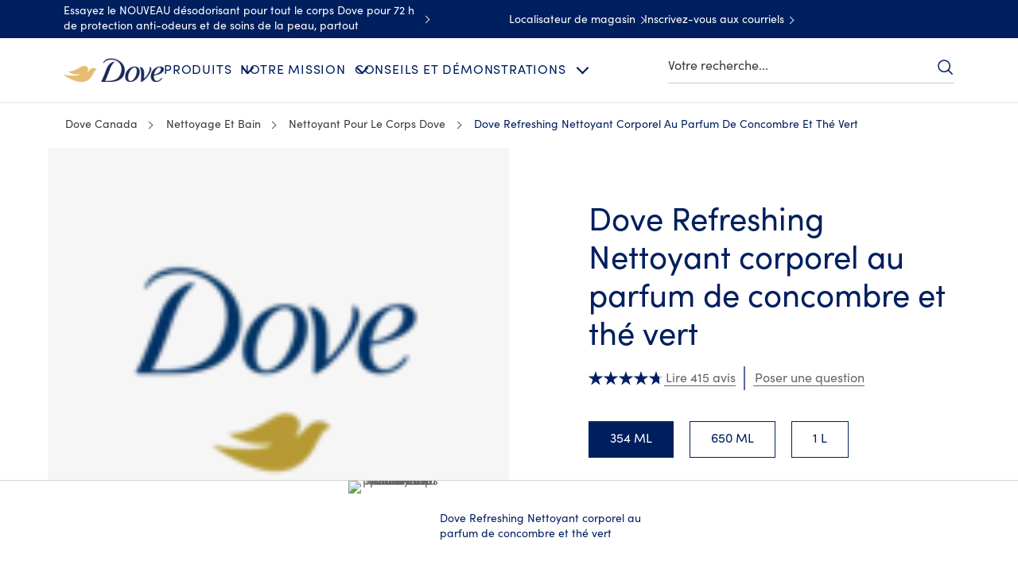

--- FILE ---
content_type: text/css; charset=utf-8
request_url: https://www.dove.com/static/75cae4e51dd497bbbed1129b65fc75ac44c618ecf1010e2938060df72305f283/css/main.css
body_size: 3028
content:
/* Version=4.25.0,Timestamp=2026-01-08T15:03:13.475Z */

#onetrust-consent-sdk #onetrust-banner-sdk,#onetrust-pc-sdk{font-size:100%!important}@font-face{font-display:swap;font-family:EASTMDE;font-style:normal;font-weight:400;src:local("EASTMDE"),url(../assets/dove/fonts/EASTMDE-Regular.otf) format("opentype"),url(../assets/dove/fonts/EASTMDE-Regular.woff2) format("woff2")}@font-face{font-display:swap;font-family:EASTMDE;font-style:normal;font-weight:700;src:local("EASTMDE"),url(../assets/dove/fonts/EASTMDE-Bold.woff2) format("woff2")}@font-face{font-display:swap;font-family:Dove Self Esteem Smooth;font-style:normal;font-weight:400;src:local("Dove Self Esteem Smooth"),url(../assets/dove/fonts/Dove-Self-Esteem-Smooth.woff2) format("woff2"),url(../assets/dove/fonts/Dove-Self-Esteem-Smooth.otf) format("opentype")}@font-face{font-display:swap;font-family:Dove Self Esteem Textured;font-style:normal;font-weight:400;src:local("Dove Self Esteem Textured"),url(../assets/dove/fonts/Dove-Self-Esteem-Textured.woff2) format("woff2"),url(../assets/dove/fonts/Dove-Self-Esteem-Textured.otf) format("opentype")}.preloader{position:relative}.preloader:after{animation:spin 1s infinite;border:2px solid #002663;border-bottom-color:#efefef;border-radius:100%;display:block;height:75px;margin:-38px 0 0 -38px;width:75px}.preloader:after,.preloader:before{content:"";left:50%;position:absolute;top:50%}.preloader:before{background:url(../assets/dove/icons/icon-dove.svg) 50% no-repeat;background-size:contain;height:42px;margin:-21px 0 0 -21px;width:42px}@media print{body,body.has-topbar{padding-top:0!important}header{position:relative!important}#limitless-root,.back-to-top,.bottom-search,.breadcrumb,.cmp-experiencefragment--footer .cmp-button,.footer-country-selector,.footer-social-icons,.globalnavigation,.ot-sdk-show-settings,.page-list-sidebar,.searchinput,.secondary-header,.socialShareUL.cmp-socialshare-icon,.ucp-script{display:none!important}.accordion .cmp-accordion__panel.cmp-accordion__panel--hidden{height:auto!important;max-height:none}.relatedproducts.cmp-related-products-center-first-pdp .cmp-image,.relatedproducts.cmp-related-products-center-second-pdp .cmp-image,.relatedproducts.cmp-related-products-single-product .cmp-image{align-items:center;height:150px;justify-content:center;width:150px}}@keyframes spin{0%{transform:rotate(0)}to{transform:rotate(360deg)}}.mb-0{margin-bottom:0px!important}.mt-0{margin-top:0px!important}.pb-0{padding-bottom:0px!important}.pt-0{padding-top:0px!important}.mb-1{margin-bottom:10px!important}.mt-1{margin-top:10px!important}.pb-1{padding-bottom:10px!important}.pt-1{padding-top:10px!important}.mb-2{margin-bottom:20px!important}.mt-2{margin-top:20px!important}.pb-2{padding-bottom:20px!important}.pt-2{padding-top:20px!important}.mb-3{margin-bottom:30px!important}.mt-3{margin-top:30px!important}.pb-3{padding-bottom:30px!important}.pt-3{padding-top:30px!important}.mb-4{margin-bottom:40px!important}.mt-4{margin-top:40px!important}.pb-4{padding-bottom:40px!important}.pt-4{padding-top:40px!important}.mb-5{margin-bottom:50px!important}.mt-5{margin-top:50px!important}.pb-5{padding-bottom:50px!important}.pt-5{padding-top:50px!important}.pl-pr-20{padding:0 20px!important}.pl-pr-32{padding:0 32px!important}.preloader{display:none;height:75px}pre{white-space:normal}@media(min-width:651px)and (max-width:767px){.aem-GridColumn--phone--12{margin:0!important;width:100%!important}}.cmp-image__image{max-width:100%}.pricespider{text-align:center}.bazaarvoice{display:flex;justify-content:center;margin:0 auto;max-width:910px}@media only screen and (min-width:768px){.component-product-overview .bazaarvoice{justify-content:center;margin:0}}.bazaarvoice #bv_review_maincontainer{max-width:400px;padding:0 15px}@media only screen and (min-width:768px){.bazaarvoice #bv_review_maincontainer{max-width:750px;padding:0}}@media only screen and (min-width:1024px){.bazaarvoice #bv_review_maincontainer{max-width:1000px}}.bazaarvoice .carnOd>div:last-of-type img{height:14px;width:50px}.ps-lightbox.ps-open{top:0!important}.top-curve{background-color:#efefef;position:relative}.top-curve:before{border-radius:100%;box-shadow:0 25px 0 #efefef;content:"";height:100px;left:50%;pointer-events:none;position:absolute;top:-100px;transform:translateX(-50%);width:120%}.gold{background:linear-gradient(90deg,#b99542,#f1e7b0,#b99542);min-height:100px}.bg-popstar{background-color:#b9555a}.bg-popstar.top-curve:before{box-shadow:0 25px 0 #b9555a}.bg-pastel-pink{background-color:#eaa09c}.bg-pastel-pink.top-curve:before{box-shadow:0 25px 0 #eaa09c}.bg-bright-rose{background-color:#ff808b}.bg-bright-rose.top-curve:before{box-shadow:0 25px 0 #ff808b}.bg-dark-green{background-color:#74956c}.bg-dark-green.top-curve:before{box-shadow:0 25px 0 #74956c}.bg-eton-blue{background-color:#97ce9a}.bg-eton-blue.top-curve:before{box-shadow:0 25px 0 #97ce9a}.bg-parrot-green{background-color:#bad386}.bg-parrot-green.top-curve:before{box-shadow:0 25px 0 #bad386}.bg-light-orange{background-color:#f7cc93}.bg-light-orange.top-curve:before{box-shadow:0 25px 0 #f7cc93}.bg-light-orange-two{background-color:#ffe9d4}.bg-light-orange-two.top-curve:before{box-shadow:0 25px 0 #ffe9d4}.bg-yellow{background-color:#efd566}.bg-yellow.top-curve:before{box-shadow:0 25px 0 #efd566}.bg-light-brown{background-color:#cea56b}.bg-light-brown.top-curve:before{box-shadow:0 25px 0 #cea56b}.bg-dark-orange{background-color:#b86748}.bg-dark-orange.top-curve:before{box-shadow:0 25px 0 #b86748}.bg-mid-orange{background-color:#db864e}.bg-mid-orange.top-curve:before{box-shadow:0 25px 0 #db864e}.bg-bright-orange{background-color:#db6b30}.bg-bright-orange.top-curve:before{box-shadow:0 25px 0 #db6b30}.bg-mid-teal{background-color:#81b0aa}.bg-mid-teal.top-curve:before{box-shadow:0 25px 0 #81b0aa}.bg-super-green{background-color:#477a7b}.bg-super-green.top-curve:before{box-shadow:0 25px 0 #477a7b}.bg-pantone{background-color:#b6cfae}.bg-pantone.top-curve:before{box-shadow:0 25px 0 #b6cfae}.bg-grey{background-color:var(--color-light-gray)}.bg-blue{background-color:var(--brand-color-blue)}.bg-white{background-color:var(--color-white)}.bg-light-blue{background-color:var(--bg-color-blue)}.bg-light-pink{background-color:var(--bg-color-pink)}.bg-green{background-color:var(--bg-color-green)}.bg-light-green{background-color:var(--bg-color-light-green)}.bg-orange{background-color:var(--bg-color-orange)}.bg-dsep-blue{background-color:var(--brand-color-dsep-accessible-blue)}.bg-baby-blue{background-color:var(--brand-color-bg-baby-blue)}.bg-dark-blue{background-color:var(--brand-colot-dark-blue)}.bg-men-granite{background-color:#333e47}.bg-men-graphite{background-color:#303334}.theme-light{color:#fff!important}.theme-dark{color:#002663!important}.has-overlay{max-height:100vh;overflow:hidden!important}.lazy{background-image:none!important}.visuallyhidden{clip:rect(0,0,0,0);border:0;height:1px;margin:-1px;overflow:hidden;padding:0;position:absolute;white-space:nowrap;width:1px}.br-25{border-radius:25px;overflow:hidden}.text-underline{text-decoration:underline}.mt-75{margin-top:-75px}@media only screen and (min-width:1024px){.hide-desktop{display:none}}.bg-center{background-position:50%}.overflow-hidden{overflow:hidden}.bg-vector-a{background-image:url(../assets/global/icons/dove-v1/our-mission-curve-mob.svg);background-repeat:no-repeat;background-size:contain}@media only screen and (min-width:768px){.bg-vector-a{background-image:url(../assets/global/icons/dove-v1/our-mission-curve-desk.svg);background-position-x:-24vw;background-size:cover}}@media only screen and (min-width:1336px){.bg-vector-a{background-position-x:-17vw}}.bg-vector-b{background-image:url(../assets/global/icons/dove-v1/our-mission-baby-curve-mob.svg);background-repeat:no-repeat;background-size:contain}@media only screen and (min-width:768px){.bg-vector-b{background-image:url(../assets/global/icons/dove-v1/our-mission-baby-curve-desk.svg);background-position-x:-24vw;background-size:cover}}@media only screen and (min-width:1336px){.bg-vector-b{background-position-x:-17vw}}.bg-vector-b-darkblue{background-image:url(../assets/global/icons/dove-v1/our-mission-curve-mob-darkblue.svg);background-repeat:no-repeat;background-size:contain}@media only screen and (min-width:768px){.bg-vector-b-darkblue{background-image:url(../assets/global/icons/dove-v1/our-mission-curve-desk-darkblue.svg);background-position-x:-24vw;background-size:cover}}@media only screen and (min-width:1336px){.bg-vector-b-darkblue{background-position-x:-17vw}}.bg-vector-c{background-image:url(../assets/global/icons/dove-v1/our-mission-men-curve-mob.svg);background-position-y:70px;background-repeat:no-repeat;background-size:contain}@media only screen and (min-width:768px){.bg-vector-c{background-image:url(../assets/global/icons/dove-v1/our-mission-men-curve-desk.svg);background-position-x:-20vw;background-position-y:0;background-size:cover}}@media only screen and (min-width:1024px){.bg-vector-c{background-position-x:-26vw}}.bg-vector-d{background-image:url(../assets/global/icons/dove-v1/high-performance-vector-mob.svg);background-repeat:no-repeat;background-size:cover}@media only screen and (min-width:768px){.bg-vector-d{background-image:url(../assets/global/icons/dove-v1/high-performance-vector-desk.svg)}}.bg-vector-d-red{background-image:url(../assets/global/icons/dove-v1/high-performance-vector-mob-red.svg);background-repeat:no-repeat;background-size:cover}@media only screen and (min-width:768px){.bg-vector-d-red{background-image:url(../assets/global/icons/dove-v1/high-performance-vector-desk-red.svg)}}.bg-vector-d-darkblue{background-image:url(../assets/global/icons/dove-v1/high-performance-vector-mob-darkblue.svg);background-repeat:no-repeat;background-size:cover}@media only screen and (min-width:768px){.bg-vector-d-darkblue{background-image:url(../assets/global/icons/dove-v1/high-performance-vector-desk-darkblue.svg)}}.bg-vector-e{background-image:url(../assets/global/icons/dove-v1/high-performance-men-vector-mob.svg);background-repeat:no-repeat;background-size:cover}@media only screen and (min-width:768px){.bg-vector-e{background-image:url(../assets/global/icons/dove-v1/high-performance-men-vector-desk.svg)}}.bg-vector-f{background-image:url(../assets/global/icons/dove-v1/high-performance-baby-vector-mob.svg)}@media only screen and (min-width:768px){.bg-vector-f{background-image:url(../assets/global/icons/dove-v1/high-performance-baby-vector-desk.svg)}}.bg-vector-g{background-image:url(../assets/global/icons/dove-v1/high-performance-golden-vector-mob.svg);background-repeat:no-repeat;background-size:cover}@media only screen and (min-width:768px){.bg-vector-g{background-image:url(../assets/global/icons/dove-v1/high-performance-golden-vector-desk.svg)}}.bg-vector-f{background-image:url(../assets/global/icons/dove-v1/high-performance-pink-vector-mob.svg);background-repeat:no-repeat;background-size:cover}@media only screen and (min-width:768px){.bg-vector-f{background-image:url(../assets/global/icons/dove-v1/high-performance-pink-vector-desk.svg)}}.pb-type-b{padding-bottom:64px}@media only screen and (min-width:1024px){.pb-type-b{padding-bottom:80px}}.pb-type-c{padding-bottom:64px}@media only screen and (min-width:1024px){.pb-type-c{padding-bottom:48px}}.pt-type-d{padding-top:32px}.pt-type-a{padding-top:64px}@media only screen and (min-width:1024px){.pt-type-a{padding-top:80px}}.pt-type-b{padding-top:40px}@media only screen and (min-width:1024px){.pt-type-b{padding-top:80px}}.pt-type-c{padding-top:64px}@media only screen and (min-width:1024px){.pt-type-c{padding-top:48px}}.pt-type-d{padding-top:40px}@media only screen and (min-width:1024px){.pt-type-d{padding-top:48px}}.separator.dove-v1 .cmp-separator__horizontal-rule{margin:0}.bp-type-c{padding-bottom:64px}@media only screen and (min-width:1024px){.bp-type-c{padding-bottom:150px}}.container-type-d>.cmp-container{padding:24px}@media only screen and (min-width:1024px){.container-type-d>.cmp-container{padding:48px 0 80px}}.pt-type-e{padding-top:48px}@media only screen and (min-width:1024px){.pt-type-e{padding-top:64px}}.pb-type-d{padding-bottom:48px}@media only screen and (min-width:1024px){.pb-type-d{padding-bottom:64px}}.visibility-hidden{visibility:hidden}.no-padding{padding:0px!important}.theme-mencare .sub-brands .button-mencare .cmp-button{text-decoration:underline;transition:0s}.theme-mencare .productlist.productcollection.component-productlist.productlist-type-a.related-article--variant2.aside-heading.light-theme.dove-v1 .card-title{color:var(--color-white)!important;font-weight:600}.theme-mencare .pagelist-type-g.pagelist-theme-light .cmp-teaser__title,.theme-mencare .pagelist-type-g.pagelist-theme-light h2,.theme-mencare .pagelist-type-g.pagelist-theme-light p,.theme-mencare .productlist.productcollection.component-productlist.productlist-type-a.related-article--variant2.aside-heading.light-theme.dove-v1 p{color:var(--color-white)!important}.theme-babydove .sub-brands .button-babydove .cmp-button{text-decoration:underline;transition:0s}:lang(nl-BE) #onetrust-banner-sdk .has-reject-all-button .banner-actions-container{display:flex!important}:lang(nl-BE) #onetrust-banner-sdk .has-reject-all-button .banner-actions-container button{min-width:165px!important;padding:10px!important}:lang(nl-BE) #onetrust-consent-sdk #onetrust-pc-btn-handler,:lang(nl-BE) #onetrust-consent-sdk #onetrust-pc-btn-handler.cookie-setting-link:hover{margin-top:15px}#onetrust-banner-sdk .ot-optout-signal,#onetrust-pc-sdk .ot-optout-signal{font-size:1.36rem!important}.ot-cookie-btn{color:#3b3b3b!important;font-size:1.4rem!important;margin-bottom:2rem!important;padding:0px!important}.ot-cookie-btn:hover{text-decoration:underline!important}:lang(en-US) .ot-cookie-btn,:lang(es-US) .ot-cookie-btn{display:none!important}:lang(es-BO) .ot-cookie-btn{color:#666!important;font-family:Source Sans Pro,sans-serif!important;font-size:1.6rem!important;padding:0px!important}:lang(es-BO) .ot-cookie-btn:hover{opacity:.8!important;text-decoration:none!important}@media screen and (min-width:768px){:lang(es-BO) footer div.button{text-align:left!important}:lang(es-BO) .ot-cookie-btn{margin-left:1rem!important}}:lang(es-PY) .ot-cookie-btn{color:#666!important;font-family:Source Sans Pro,sans-serif!important;font-size:1.6rem!important;font-weight:400!important}@media(min-width:768px)and (max-width:1023px){:lang(es-PY) .ot-cookie-btn{margin-left:-25px!important}}@media(min-width:1024px){:lang(es-PY) .ot-cookie-btn{margin-left:-66px!important}}:lang(es-PR) .ot-cookie-btn{color:#666!important;font-family:Source Sans Pro,sans-serif!important;font-size:1.6rem!important;padding:0px!important}:lang(es-PR) .ot-cookie-btn:hover{opacity:.8!important;text-decoration:none!important}@media screen and (min-width:768px){:lang(es-PR) footer div.button{text-align:left!important}:lang(es-PR) .ot-cookie-btn{margin-left:1rem!important}}@media screen and (max-width:426px){:lang(nl-BE) #onetrust-banner-sdk .has-reject-all-button #onetrust-pc-btn-handler.cookie-setting-link{align-items:center}:lang(nl-BE) #onetrust-banner-sdk .has-reject-all-button .banner-actions-container{display:flex!important;flex-direction:column!important}:lang(nl-BE) #onetrust-banner-sdk .has-reject-all-button .banner-actions-container button{width:100%!important}}.teaser.teaser-markpro .cmp-teaser .cmp-teaser__content h1,.teaser.teaser-markpro .cmp-teaser .cmp-teaser__content h2{font-family:MarkPro;font-weight:875;line-height:110%}.navigationlinks-type-a.dove-v1.navigationlinks-markpro .navigation-v2-item-list-item-link a,.navigationlinks-type-a.dove-v1.navigationlinks-markpro .navigation-v2-item-list-item-link button,.navigationlinks-type-a.dove-v1.navigationlinks-markpro .navigation-v2-item-list-item-link span,.teaser.teaser-markpro .cmp-teaser .cmp-teaser__content .cmp-teaser__description,.teaser.teaser-markpro .cmp-teaser .cmp-teaser__content a,.teaser.teaser-markpro .cmp-teaser .cmp-teaser__content button,.teaser.teaser-markpro .cmp-teaser .cmp-teaser__content p,.teaser.teaser-markpro .cmp-teaser .cmp-teaser__content span,.text.text-markpro .cmp-text a,.text.text-markpro .cmp-text button,.text.text-markpro .cmp-text h1,.text.text-markpro .cmp-text h2,.text.text-markpro .cmp-text h3,.text.text-markpro .cmp-text h4,.text.text-markpro .cmp-text h5,.text.text-markpro .cmp-text h6,.text.text-markpro .cmp-text p,body .breadcrumb-type-a.dove-v1.breadcrumb-markpro .cmp-breadcrumb__item-link a,body .breadcrumb-type-a.dove-v1.breadcrumb-markpro .cmp-breadcrumb__item-link button,body .breadcrumb-type-a.dove-v1.breadcrumb-markpro .cmp-breadcrumb__item-link span{font-family:MarkPro}body .container .pagelist.pagelist-markpro .pagelist-wrapper h1,body .container .pagelist.pagelist-markpro .pagelist-wrapper h2{font-family:MarkPro!important;font-weight:875;line-height:110%}body .container .pagelist.pagelist-markpro .pagelist-wrapper .cmp-teaser__description,body .container .pagelist.pagelist-markpro .pagelist-wrapper .cmp-teaser__pretitle,body .container .pagelist.pagelist-markpro .pagelist-wrapper a,body .container .pagelist.pagelist-markpro .pagelist-wrapper button,body .container .pagelist.pagelist-markpro .pagelist-wrapper p,body .container .pagelist.pagelist-markpro .pagelist-wrapper span{font-family:MarkPro!important}.carousel.carousel-markpro .cmp-teaser .cmp-teaser__content h1,.carousel.carousel-markpro .cmp-teaser .cmp-teaser__content h2{font-family:MarkPro;font-weight:875;line-height:110%}.carousel.carousel-markpro .cmp-teaser .cmp-teaser__content a,.carousel.carousel-markpro .cmp-teaser .cmp-teaser__content button,.carousel.carousel-markpro .cmp-teaser .cmp-teaser__content p,.carousel.carousel-markpro .cmp-teaser .cmp-teaser__content span{font-family:MarkPro}.quickpoll.quickpoll-markpro .cmp-quickpoll__container h1,.quickpoll.quickpoll-markpro .cmp-quickpoll__container h2{font-family:MarkPro!important;font-weight:875;line-height:110%}.quickpoll.quickpoll-markpro .cmp-quickpoll__container a,.quickpoll.quickpoll-markpro .cmp-quickpoll__container button,.quickpoll.quickpoll-markpro .cmp-quickpoll__container p,.quickpoll.quickpoll-markpro .cmp-quickpoll__container span{font-family:MarkPro!important}.productlist.productlist-markpro h1,.productlist.productlist-markpro h2{font-family:MarkPro!important;font-weight:875!important;line-height:110%!important}.productlist.productlist-markpro .card-tags-item,.productlist.productlist-markpro a,.productlist.productlist-markpro button,.productlist.productlist-markpro h3,.productlist.productlist-markpro p,.productlist.productlist-markpro span{font-family:MarkPro!important}.dynamicquote.dynamicquote-markpro .cmp-dynamic-quote h1,.dynamicquote.dynamicquote-markpro .cmp-dynamic-quote h2{font-family:MarkPro;font-weight:875;line-height:110%}.dynamicquote.dynamicquote-markpro .cmp-dynamic-quote a,.dynamicquote.dynamicquote-markpro .cmp-dynamic-quote blockquote,.dynamicquote.dynamicquote-markpro .cmp-dynamic-quote button,.dynamicquote.dynamicquote-markpro .cmp-dynamic-quote p,.dynamicquote.dynamicquote-markpro .cmp-dynamic-quote span,.tabs.tabs-markpro .cmp-tabs button{font-family:MarkPro}

--- FILE ---
content_type: text/css; charset=utf-8
request_url: https://www.dove.com/static/75cae4e51dd497bbbed1129b65fc75ac44c618ecf1010e2938060df72305f283/css/productInfoItem--dove.css
body_size: 1542
content:
/* Version=4.25.0,Timestamp=2026-01-08T15:03:13.475Z */

.cmp-product-info .product-info-item-wrapper .product-info-item-heading__text{color:#2a343c;font-family:"Source Serif Pro",serif;font-size:3.5rem;font-weight:400;letter-spacing:0;line-height:4.8rem;margin:0;padding:0 0 10px;text-align:left}@media only screen and (min-width:768px){.cmp-product-info .product-info-item-wrapper .product-info-item-heading__text{font-size:4.8rem}}.cmp-product-info .product-info-item-wrapper{padding:10px 0}@media only screen and (min-width:768px){.cmp-product-info .product-info-item-wrapper{margin-top:0}}.cmp-product-info .product-info-item-wrapper .productinfo__product-text-large{max-height:110px;overflow:hidden}.cmp-product-info .product-info-item-wrapper .productinfo__product-text-read-button{border:.2rem solid transparent;color:#2a343c;cursor:pointer;display:none;font-size:1.3rem;margin-top:15px;padding:5px 10px 5px 28px;position:relative}.cmp-product-info .product-info-item-wrapper .productinfo__product-text-read-button:before{background-size:cover;content:" ";display:inline-block;height:1.3rem;left:10px;position:absolute;top:8px;width:1.3rem}.cmp-product-info .product-info-item-wrapper .productinfo__product-text-read-button:hover{background:#eceff1;border:.2rem solid transparent;border-radius:3rem;outline:0}.cmp-product-info .product-info-item-wrapper .productinfo__product-text-read-button-show{display:inline-block}.cmp-product-info .product-info-item-wrapper .productinfo__product-read-more-button:before{background-image:url(../resources/icons/icon-plus.svg);display:block}.cmp-product-info .product-info-item-wrapper .productinfo__product-read-less-button:before{background-image:url(../resources/icons/icon-minus.svg);top:8px}.cmp-product-info .product-variants-price-wrapper{display:none}.cmp-product-variants-price .product-info-item-content{display:inline-block}.cmp-product-variants-price .product-info-item-content .product-info-item__item{border:2px solid #000;font-weight:700;margin:.4rem;padding:15px;text-align:center}@media only screen and (min-width:768px){.cmp-product-variants-price .product-info-item-content .product-info-item__item{margin:.4rem}}@font-face{font-display:swap;font-family:EASTMDE;font-style:normal;font-weight:400;src:local("EASTMDE"),url(../assets/dove/fonts/EASTMDE-Regular.otf) format("opentype"),url(../assets/dove/fonts/EASTMDE-Regular.woff2) format("woff2")}@font-face{font-display:swap;font-family:EASTMDE;font-style:normal;font-weight:700;src:local("EASTMDE"),url(../assets/dove/fonts/EASTMDE-Bold.woff2) format("woff2")}@font-face{font-display:swap;font-family:Dove Self Esteem Smooth;font-style:normal;font-weight:400;src:local("Dove Self Esteem Smooth"),url(../assets/dove/fonts/Dove-Self-Esteem-Smooth.woff2) format("woff2"),url(../assets/dove/fonts/Dove-Self-Esteem-Smooth.otf) format("opentype")}@font-face{font-display:swap;font-family:Dove Self Esteem Textured;font-style:normal;font-weight:400;src:local("Dove Self Esteem Textured"),url(../assets/dove/fonts/Dove-Self-Esteem-Textured.woff2) format("woff2"),url(../assets/dove/fonts/Dove-Self-Esteem-Textured.otf) format("opentype")}.cmp-productinfo-blue .product-info-item-content h1{color:#002663;font-family:Helvetica,Arial,sans-serif;font-size:2.2rem;font-weight:300;letter-spacing:.406px;line-height:2.8rem;text-align:center}@media only screen and (min-width:768px){.cmp-productinfo-blue .product-info-item-content h1{font-size:3rem;line-height:3.6rem}}.cmp-profuctinfo-grey .product-info-item__item{color:#666;font-size:1.6rem;font-weight:300;line-height:2.4rem;word-spacing:.406px}.cmp-product-info-item-description__text .product-info-item-content .product-info-item__item p,.cmp-product-info-item-description__text .product-info-item-content .product-info-item__item pre{color:#676969;font-family:Helvetica,Arial,sans-serif;font-size:1.7rem;font-weight:400;letter-spacing:.406px;line-height:2.3rem;margin-bottom:10px;text-align:center}.cmp-product-info .product-info-item-wrapper b{font-weight:600}.cmp-product-info-item-heading__text .product-info-item-content .product-info-item__item pre,.cmp-product-variants-price .product-info-item-content .product-info-item__item pre{white-space:normal}.component-product-overview .product-info-item-content pre{color:inherit;font-family:inherit;font-size:inherit;font-weight:300;line-height:inherit;text-align:center;white-space:normal}.cmp-productinfo-blue{margin:0 20px}@media only screen and (min-width:768px){.cmp-productinfo-blue{margin:0}}.cmp-productinfo-blue .product-info-item-content p{margin-block-start:10px;text-align:center!important}.cmp-productinfo-blue .product-info-item-content pre{color:inherit;font-family:inherit;font-size:inherit;font-weight:300;line-height:inherit;text-align:center;white-space:normal}.cmp-product-info-item{height:auto}@media only screen and (min-width:768px){.cmp-product-info-item{margin:0 auto;max-width:460px}}.cmp-product-info-item-description__text .product-info-item-content{padding:0 20px}.cmp-product-info-item-description__text .product-info-item-content .product-info-item__item pre{color:inherit;font-family:inherit;font-size:inherit;font-weight:300;line-height:inherit;text-align:center;white-space:normal}.product-info-item-content p{line-height:2.4rem;text-align:center!important}.cmp-productinfo-blue-bold .product-info-item__item{color:#002663;font-size:2rem;font-weight:900;line-height:1.8rem;margin-bottom:20px;padding-top:20px;text-align:center}.other-option-tags{position:relative}.other-option-tags .cmp-product-info-item{position:absolute;right:18%;top:30px;z-index:1}@media screen and (min-width:767px){.other-option-tags .cmp-product-info-item{right:25%}}@media screen and (min-width:1024px){.other-option-tags .cmp-product-info-item{right:35%}}@media screen and (min-width:1400px){.other-option-tags .cmp-product-info-item{right:38%}}@media screen and (min-width:1800px){.other-option-tags .cmp-product-info-item{right:41%}}.other-option-tags .cmp-product-info-item .product-info-item-wrapper .product-info-item-content p{display:flex;flex-direction:column;gap:5px}.other-option-tags .cmp-product-info-item .product-info-item-wrapper .product-info-item-content p span{background:linear-gradient(90deg,#b99542,#f1e7b0,#b99542);box-shadow:2px 2px 10px rgba(0,0,0,.1);color:#22457f;font-size:1.6rem;font-weight:600;padding:2px 12px;text-transform:capitalize}.trust-signal{max-width:460px}.trust-signal .cmp-product-info-item{max-width:100%}.trust-signal .product-info-item-content{display:flex;flex-wrap:wrap;justify-content:center}@media only screen and (min-width:768px){.trust-signal .product-info-item-content{justify-content:flex-start}}.trust-signal .product-info-item__item{color:#002663;display:inline-block;font-family:inherit;font-size:1.3rem;font-weight:300;letter-spacing:.3px;line-height:1.7rem;margin:10px 19px 0 0;text-align:center;width:25%}@media only screen and (min-width:768px){.trust-signal .product-info-item__item{margin-right:30px;max-width:25%}}@media only screen and (min-width:1024px){.trust-signal .product-info-item__item{width:20%}}.trust-signal .product-info-item__item:before{background-position:50%;background-repeat:no-repeat;background-size:contain;content:"";display:block;height:40px;margin:0 auto 10px;width:40px}.trust-signal .completeRecycled.product-info-item__item:before{background-image:url(../assets/dove/icons/completeRecycled.svg)}.trust-signal .crueltyFree.product-info-item__item:before{background-image:url(../assets/dove/icons/crueltyFree.svg)}.trust-signal .gentleCare.product-info-item__item:before{background-image:url(../assets/dove/icons/gentleCare.svg)}.trust-signal .no1DermatologistRecommendedBrand.product-info-item__item:before{background-image:url(../assets/dove/icons/no1DermatologistRecommendedBrand.svg)}.trust-signal .zeroParabens.product-info-item__item:before{background-image:url(../assets/dove/icons/zeroParabens.svg)}.trust-signal .sulfateFree.product-info-item__item:before{background-image:url(../assets/dove/icons/sulfateFree.svg)}.trust-signal .recycledPlasticPackaging.product-info-item__item:before{background-image:url(../assets/dove/icons/recycledPlasticPackaging.svg)}.trust-signal .naturallyDerived.product-info-item__item:before{background-image:url(../assets/dove/icons/naturallyDerived.svg)}.trust-signal .pHbalanced.product-info-item__item:before{background-image:url(../assets/dove/icons/pHbalanced.svg)}.trust-signal .noSulfateCleansers.product-info-item__item:before{background-image:url(../assets/dove/icons/noSulfateCleansers.svg)}.trust-signal .calmingScent.product-info-item__item:before{background-image:url(../assets/dove/icons/calmingScent.svg)}.trust-signal .zeroAlcohol.product-info-item__item:before{background-image:url(../assets/dove/icons/zeroAlcohol.svg)}.trust-signal .PETAApprovedVegan.product-info-item__item:before{background-image:url(../assets/dove/icons/PETAApprovedVegan.svg)}.trust-signal .microbiomeGentle.product-info-item__item:before{background-image:url(../assets/dove/icons/microbiomeGentle.svg)}.trust-signal .freshScent.product-info-item__item:before{background-image:url(../assets/dove/icons/freshScent.svg)}.trust-signal .sensitiveSkin.product-info-item__item:before{background-image:url(../assets/dove/icons/sensitiveSkin.svg)}.trust-signal .floralScent.product-info-item__item:before{background-image:url(../assets/dove/icons/floralScent.svg)}.trust-signal .infintelyRecyclable.product-info-item__item:before{background-image:url(../assets/dove/icons/infintelyRecyclable.svg)}.trust-signal .zeroAluminum.product-info-item__item:before{background-image:url(../assets/dove/icons/zeroAluminum.svg)}.trust-signal .invigoratingScent.product-info-item__item:before{background-image:url(../assets/dove/icons/invigoratingScent.svg)}.trust-signal .hypoallergenic.product-info-item__item:before{background-image:url(../assets/dove/icons/hypoallergenic.svg)}.trust-signal .refillable.product-info-item__item:before{background-image:url(../assets/dove/icons/refillable.svg)}.trust-signal .unscented.product-info-item__item:before{background-image:url(../assets/dove/icons/unscented.svg)}.trust-signal .developedWithDermatologists.product-info-item__item:before{background-image:url(../assets/dove/icons/developedWithDermatologists.svg)}.trust-signal .clinicallyTested.product-info-item__item:before{background-image:url(../assets/dove/icons/clinicallyTested.svg)}.trust-signal .scienceBacked.product-info-item__item:before{background-image:url(../assets/dove/icons/scienceBacked.svg)}.trust-signal .bioProteinCare.product-info-item__item:before{background-image:url(../assets/dove/icons/bioProteinCare.svg)}.trust-signal .dermatologistTested.product-info-item__item:before{background-image:url(../assets/dove/icons/dermatologistTested.svg)}.trust-signal .NaturalCassavaStrach.product-info-item__item:before{background-image:url(../assets/dove/icons/NaturalCassavaStrach.svg)}.trust-signal .invisibleDrySerum.product-info-item__item:before{background-image:url(../assets/dove/icons/invisibleDrySerum.svg)}

--- FILE ---
content_type: text/css; charset=utf-8
request_url: https://www.dove.com/static/75cae4e51dd497bbbed1129b65fc75ac44c618ecf1010e2938060df72305f283/css/productvariantselector--dove.css
body_size: 497
content:
/* Version=4.25.0,Timestamp=2026-01-08T15:03:13.475Z */

.product-variant-section .product-variant-title{color:#2a343c}.product-variant-section .product-variant-selector{border:.2rem solid #2a343c;color:#2a343c;font-family:Source Sans Pro,sans-serif;padding:.9rem 1.6rem}.product-variant-section .product-variant-selector.active,.product-variant-section .product-variant-selector:not(.no-variant):hover{background:#2a343c;border:.2rem solid #2a343c}@font-face{font-display:swap;font-family:EASTMDE;font-style:normal;font-weight:400;src:local("EASTMDE"),url(../assets/dove/fonts/EASTMDE-Regular.otf) format("opentype"),url(../assets/dove/fonts/EASTMDE-Regular.woff2) format("woff2")}@font-face{font-display:swap;font-family:EASTMDE;font-style:normal;font-weight:700;src:local("EASTMDE"),url(../assets/dove/fonts/EASTMDE-Bold.woff2) format("woff2")}@font-face{font-display:swap;font-family:Dove Self Esteem Smooth;font-style:normal;font-weight:400;src:local("Dove Self Esteem Smooth"),url(../assets/dove/fonts/Dove-Self-Esteem-Smooth.woff2) format("woff2"),url(../assets/dove/fonts/Dove-Self-Esteem-Smooth.otf) format("opentype")}@font-face{font-display:swap;font-family:Dove Self Esteem Textured;font-style:normal;font-weight:400;src:local("Dove Self Esteem Textured"),url(../assets/dove/fonts/Dove-Self-Esteem-Textured.woff2) format("woff2"),url(../assets/dove/fonts/Dove-Self-Esteem-Textured.otf) format("opentype")}.product-variant-section .product-variant-title{color:#455a64;font-size:1.6rem;font-weight:600;margin-bottom:1rem}.product-variant-section .product-variant-selector{align-items:center;background:transparent;border:.2rem solid #455a64;border-radius:3rem;color:#455a64;display:inline-flex;font-family:Helvetica,Arial,sans-serif;font-size:1.6rem;font-weight:600;margin:.5rem .25rem}.product-variant-section .product-variant-selector.active,.product-variant-section .product-variant-selector:not(.no-variant):hover{background:#455a64;border:.2rem solid #fff;color:#fff}.product-variant-section .product-variant-dropdown{-webkit-appearance:none;-moz-appearance:none;appearance:none;background:url(../assets/dove/icons/dropdown-arrow-line.svg) no-repeat 100%!important;background-color:#fff!important;background-size:45px 38px;border:1px solid #ccc;border-radius:3px;color:#002663;font-family:Helvetica,Arial,sans-serif;font-size:2rem;font-weight:300;height:50px;line-height:5rem;margin:30px auto 20px;padding:0 70px 0 20px;text-align:left;width:100%}@media only screen and (min-width:768px){.product-variant-section .product-variant-dropdown{padding:0 88px 0 20px}}@media only screen and (min-width:992px){.product-variant-section .product-variant-dropdown{padding:0 53px 0 20px}}.product-variant-section .product-variant-dropdown option{color:#002663;font-size:2rem;font-weight:900;line-height:1.8rem}.product-variant-section{border-top:2px solid #f0f0f0;margin:14px auto 0;max-width:451px;padding:0 20px;text-align:center;width:100%}@media only screen and (min-width:768px){.product-variant-section{margin-top:0}}.theme-mencare .product-variant-section{border-top:0}.product-variant-section .product-variant-single_variant{color:#002663;font-family:Helvetica,Arial,sans-serif;font-size:2rem;font-weight:900;padding:30px 0 20px;text-align:center}.theme-mencare .product-variant-section .product-variant-single_variant{color:#303334;padding:30px 0 15px;text-transform:uppercase}.theme-babydove .product-variant-section .product-variant-single_variant{color:#0090c1;line-height:1.8rem}.productInfoItem:first-of-type .product-info-item__item>div{color:#002663;font-size:2.2rem;font-size:3rem;font-weight:300;line-height:2.6rem;line-height:3.6rem;text-align:center}.productvariantselector.product-ingredient{padding-bottom:0;padding-top:0}.productvariantselector.product-ingredient .product-variant-section{border-top:0;max-width:250px}.productvariantselector.product-ingredient .product-variant-dropdown{margin-bottom:10px}

--- FILE ---
content_type: text/css; charset=utf-8
request_url: https://www.dove.com/static/75cae4e51dd497bbbed1129b65fc75ac44c618ecf1010e2938060df72305f283/css/buynow--dove.css
body_size: 572
content:
/* Version=4.25.0,Timestamp=2026-01-08T15:03:13.475Z */

.theme-mencare .cmp-buynow .btn-primary{background:#258197;border:1px solid #258197;border-bottom:0;color:#fff;display:inline-block;font-size:1.6rem;font-weight:700;line-height:1.25;margin-right:0;min-height:51px;min-width:150px;padding:16px 33px 13px;position:relative;text-align:center;text-decoration:none;text-transform:uppercase}.theme-mencare .cmp-buynow .btn-primary:after{background:linear-gradient(90deg,#666 0,#fff 50%,#666);bottom:0;content:"";height:3px;left:-1px;position:absolute;right:-1px}.theme-mencare .cmp-buynow .btn-primary:hover{background-color:#1b6577;border-color:#1b6577;color:#fff;font-weight:700}.theme-babydove .cmp-buynow .btn-primary{background-color:#0090c1;border:0;border-radius:1.8rem;color:#fff;cursor:pointer;font-size:1.8rem;font-weight:600;min-width:100px;outline:0;overflow:hidden;padding:3px 20px;position:relative;text-align:center;vertical-align:middle;width:100%;z-index:0}.theme-babydove .cmp-buynow .btn-primary:hover{background-color:#19639d;border-color:#267a8e;color:#fff}@media only screen and (min-width:768px){.theme-babydove .cmp-buynow .btn-primary{padding:11px 20px;width:auto}}.cmp-buynow .btn-primary{background-color:#003e7c;border:1px solid #003e7c;border-bottom:3px solid #002663;border-radius:3px;color:#fff;cursor:pointer;display:inline-block;font-size:1.6rem;height:51px;line-height:3rem;min-width:166px;overflow:hidden;padding:0 30px;position:relative;text-align:center;text-decoration:none;text-transform:none;transition:background-color .6s ease-out,border-color .6s ease-out;width:auto}.cmp-buynow .btn-primary:hover{background-color:#002663;border-color:#002663}.cmp-buynow{text-align:center;width:100%}.theme-babydove .cmp-buynow .btn-primary{height:36px;width:auto}@media only screen and (min-width:768px){.theme-babydove .cmp-buynow .btn-primary{padding:3px 20px}}@font-face{font-display:swap;font-family:EASTMDE;font-style:normal;font-weight:400;src:local("EASTMDE"),url(../assets/dove/fonts/EASTMDE-Regular.otf) format("opentype"),url(../assets/dove/fonts/EASTMDE-Regular.woff2) format("woff2")}@font-face{font-display:swap;font-family:EASTMDE;font-style:normal;font-weight:700;src:local("EASTMDE"),url(../assets/dove/fonts/EASTMDE-Bold.woff2) format("woff2")}@font-face{font-display:swap;font-family:Dove Self Esteem Smooth;font-style:normal;font-weight:400;src:local("Dove Self Esteem Smooth"),url(../assets/dove/fonts/Dove-Self-Esteem-Smooth.woff2) format("woff2"),url(../assets/dove/fonts/Dove-Self-Esteem-Smooth.otf) format("opentype")}@font-face{font-display:swap;font-family:Dove Self Esteem Textured;font-style:normal;font-weight:400;src:local("Dove Self Esteem Textured"),url(../assets/dove/fonts/Dove-Self-Esteem-Textured.woff2) format("woff2"),url(../assets/dove/fonts/Dove-Self-Esteem-Textured.otf) format("opentype")}.ps-widget[ps-sku]{display:inline-block!important;float:none!important;line-height:4.7rem!important;margin:0 auto!important;padding:0 20px!important}.ps-disabled.ps-widget[ps-sku]{padding-left:5px!important;padding-right:5px!important}.theme-babydove .ps-widget[ps-sku]{font-size:1.8rem;font-weight:600;line-height:3.6rem!important;min-width:100px!important}.theme-babydove .ps-widget[ps-sku]:hover{background-image:linear-gradient(270deg,#b78938,#dabf80 12%,#ffe2ac 49%,#dabf80 88%,#b78938);border:0;border-radius:18px;color:#666;font-size:1.8rem;font-weight:700}.theme-babydove .ps-disabled.ps-widget[ps-sku]{background-color:#0090c1;border-color:#0090c1;border-radius:18px;border-width:0;cursor:not-allowed;opacity:.3;padding:3px 20px!important}.theme-babydove .ps-disabled.ps-widget[ps-sku] small{line-height:3.2rem}.theme-babydove .ps-disabled.ps-widget[ps-sku]:hover{background-color:#0090c1;border-color:#0090c1;border-radius:18px;border-width:0;opacity:.3;padding:3px 20px!important}.theme-babydove .ps-disabled.ps-widget[ps-sku]:hover small{line-height:3.2rem}.theme-mencare .ps-widget[ps-sku]:hover{border:0}

--- FILE ---
content_type: text/css; charset=utf-8
request_url: https://www.dove.com/static/75cae4e51dd497bbbed1129b65fc75ac44c618ecf1010e2938060df72305f283/css/breadcrumb--dove-ca-fr.css
body_size: 2120
content:
/* Version=4.25.0,Timestamp=2026-01-08T15:03:13.475Z */

.breadcrumb .cmp-breadcrumb{font-family:Source Sans Pro,sans-serif}.breadcrumb .cmp-breadcrumb__list{display:flex;flex-wrap:wrap;margin:0;padding:0}.breadcrumb .cmp-breadcrumb__item{color:#35414b}.breadcrumb .cmp-breadcrumb__item:not(:last-child):after{color:#35414b;content:"chevron_right"/"";font-family:Material Icons}.breadcrumb .cmp-breadcrumb__item span{padding:.9rem 1.6rem}.breadcrumb .cmp-breadcrumb__item-link,.breadcrumb__dark .cmp-breadcrumb__item:not(:last-child):after{color:#35414b}.breadcrumb .cmp-breadcrumb{font-family:Helvetica,Arial,sans-serif;font-size:1.6rem;font-weight:400;line-height:1.5}.breadcrumb .cmp-breadcrumb__list{list-style:none;margin:0 auto;max-width:1024px;padding:0 20px}@media only screen and (min-width:1024px){.breadcrumb .cmp-breadcrumb__list{padding:0 10px}}.breadcrumb .cmp-breadcrumb__item{color:#666;display:inline-block;vertical-align:top}.breadcrumb .cmp-breadcrumb__item:not(:last-child):after{color:#666;content:"";font-size:2rem;position:relative;top:.55rem}.breadcrumb .cmp-breadcrumb__item:not(:last-child):hover span{text-decoration:none}.breadcrumb .cmp-breadcrumb__item span{border:2px solid transparent;border-radius:.4rem;display:inline-block;padding:.9rem 0}.breadcrumb .cmp-breadcrumb__item-link{color:#f0f0f0;cursor:pointer;display:inline-block;outline:none;text-decoration:none}.breadcrumb .cmp-breadcrumb__item-link:hover{color:#000}.breadcrumb .cmp-breadcrumb__item-link:focus{color:#333f47}.breadcrumb .cmp-breadcrumb__item-link:focus span{border-color:#436eff}.breadcrumb .cmp-breadcrumb__item--active{color:#000}.breadcrumb__floating{background:hsla(0,0%,100%,.4);left:0;position:absolute;right:0;top:0;z-index:9}.breadcrumb__floating .cmp-breadcrumb__item-link,.breadcrumb__floating .cmp-breadcrumb__item:not(:last-child):after{color:#413f47}.breadcrumb__floating .cmp-breadcrumb__item-link:hover{color:#000}.breadcrumb__floating .cmp-breadcrumb__item-link:focus{color:#333f47}.breadcrumb__dark .cmp-breadcrumb__item:not(:last-child):after{color:#666}.breadcrumb__dark .cmp-breadcrumb__item-link{color:#fff;opacity:.85}.breadcrumb__dark .cmp-breadcrumb__item-link:focus,.breadcrumb__dark .cmp-breadcrumb__item-link:hover{color:#fff;opacity:1}.breadcrumb__dark .cmp-breadcrumb__item--active{color:#fff;opacity:.75}.cmp-breadcrumb-pdp{margin-bottom:0!important;padding-left:10rem}.breadcrumb{margin-bottom:4rem}@media only screen and (max-width:767px){.breadcrumb{display:none!important}}.breadcrumb .cmp-breadcrumb__list{display:block}.cmp-breadcrumb-blue-bg-center,.cmp-breadcrumb-golden-center,.cmp-breadcrumb-golden-center-pdp,.cmp-breadcrumb-grey-center{margin-bottom:-2rem;text-align:center}.cmp-breadcrumb-blue-bg-center .cmp-breadcrumb,.cmp-breadcrumb-golden-center .cmp-breadcrumb,.cmp-breadcrumb-golden-center-pdp .cmp-breadcrumb,.cmp-breadcrumb-grey-center .cmp-breadcrumb{font-size:1.3rem}.cmp-breadcrumb-blue-bg-center .cmp-breadcrumb__item:not(:last-child):after,.cmp-breadcrumb-golden-center .cmp-breadcrumb__item:not(:last-child):after,.cmp-breadcrumb-golden-center-pdp .cmp-breadcrumb__item:not(:last-child):after,.cmp-breadcrumb-grey-center .cmp-breadcrumb__item:not(:last-child):after{color:#b78938;font-size:1.6rem;width:16px}.cmp-breadcrumb-blue-bg-center .cmp-breadcrumb__item-link span:hover,.cmp-breadcrumb-golden-center .cmp-breadcrumb__item-link span:hover,.cmp-breadcrumb-golden-center-pdp .cmp-breadcrumb__item-link span:hover,.cmp-breadcrumb-grey-center .cmp-breadcrumb__item-link span:hover{color:#666;text-decoration:none}.theme-babydove .cmp-breadcrumb-blue-bg-center:not(.pt-0),.theme-babydove .cmp-breadcrumb-golden-center-pdp:not(.pt-0),.theme-babydove .cmp-breadcrumb-golden-center:not(.pt-0),.theme-babydove .cmp-breadcrumb-grey-center:not(.pt-0){background-color:transparent!important}.cmp-breadcrumb-blue-bg-center{background-color:#eef4f9;margin-bottom:0;padding-top:20px}.cmp-breadcrumb-blue-bg-center .cmp-breadcrumb__item:not(:last-child):after{background:url(../assets/dove/icons/right-arrow-blue.svg) no-repeat;background-size:10px 15px;color:#366aa5;content:"";display:inline-block;font-size:1.6rem;height:16px;left:4px;top:7px;width:16px}.cmp-breadcrumb-blue-bg-center .cmp-breadcrumb__item span{border:0;font-family:Helvetica,Arial,sans-serif;font-weight:300;letter-spacing:.2px;padding:10px 0}.cmp-breadcrumb-blue-bg-center .cmp-breadcrumb__item-link{color:#666;font-size:1.2rem}.cmp-breadcrumb-blue-bg-center .cmp-breadcrumb__item-link:hover span{color:#666;text-decoration:underline!important}.cmp-breadcrumb-blue-bg-center .cmp-breadcrumb__item--active{color:#666}.cmp-breadcrumb-grey{margin-left:15%;text-align:left}.cmp-breadcrumb-grey .cmp-breadcrumb__item:not(:last-child):after{color:#676969;font-size:1.6rem}.cmp-breadcrumb-grey .cmp-breadcrumb__item-link span:hover{color:#666!important;display:inline-block;text-decoration:underline!important}.cmp-breadcrumb-golden-center-pdp{background-color:#f8f8f8;padding:20px 20px 0}.cmp-breadcrumb-golden-center-pdp .cmp-breadcrumb__item{margin-bottom:10px!important}.cmp-breadcrumb-golden-center-pdp .cmp-breadcrumb__item span{font-size:1.2rem}.cmp-breadcrumb-golden-center-pdp .cmp-breadcrumb__item:not(:last-child):after{color:#dbc081}.cmp-breadcrumb-golden-center-pdp .cmp-breadcrumb__item span{color:#666!important;font-family:Helvetica,Arial,sans-serif;font-weight:300;padding:.9rem .7rem}.cmp-breadcrumb-golden-center-pdp .cmp-breadcrumb__item-link span:hover{color:#666;text-decoration:underline!important}.breadcrumb .cmp-breadcrumb__item-link:hover{color:#666;color:#666!important}.breadcrumb .cmp-breadcrumb__item-link:hover .cmp-breadcrumb-golden-center-pdp .cmp-breadcrumb__item span{color:#666!important;text-decoration:underline!important}.breadcrumb.cmp-breadcrumb-golden-center{background-color:#f8f8f8;padding:20px 20px 0;position:relative;z-index:1}.breadcrumb.cmp-breadcrumb-golden-center .cmp-breadcrumb__list{font-size:1.2rem;justify-content:center;list-style:none;padding-top:0}.breadcrumb.cmp-breadcrumb-golden-center .cmp-breadcrumb__item{color:#666!important;display:inline-block;font-family:Helvetica,Arial,sans-serif;vertical-align:top}.breadcrumb.cmp-breadcrumb-golden-center .cmp-breadcrumb__item-link{padding-bottom:9px;text-transform:inherit}.breadcrumb.cmp-breadcrumb-golden-center .cmp-breadcrumb__item span{padding-bottom:0;padding-left:0;padding-right:0}.breadcrumb.cmp-breadcrumb-golden-center .cmp-breadcrumb__item-link{color:#666;text-decoration:none}.breadcrumb.cmp-breadcrumb-golden-center .cmp-breadcrumb__item-link:hover span{text-decoration:underline!important}.breadcrumb.cmp-breadcrumb-golden-center .cmp-breadcrumb__item-link:focus span{color:#2a6496!important;text-decoration:underline!important}.breadcrumb.cmp-breadcrumb-golden-center .cmp-breadcrumb__item:not(:last-child):after{stroke:#dbc081;stroke-width:2px;background:url(../assets/dove/icons/right-arrow-golden.svg) no-repeat;background-size:10px 15px;color:hsla(42,56%,68%,.62);content:"";float:right;font-weight:100;height:10px;left:4px;margin:3px 14px 3px 3px;top:12px;width:5px}.theme-babydove .breadcrumb.cmp-breadcrumb-golden-center .cmp-breadcrumb__item:not(:last-child):after{stroke:#676969;background:url(../assets/dove/icons/right-arrow-baby.svg) no-repeat;background-size:10px 15px;color:#676969;content:"";left:4px;top:12px}.breadcrumb.cmp-breadcrumb-golden-center.cmp-breadcrumb-article{background:transparent}@media only screen and (min-width:768px){.breadcrumb.cmp-breadcrumb-golden-center.cmp-breadcrumb-article{margin-bottom:0;padding:20px 0 15px}}@media only screen and (min-width:1024px){.breadcrumb.cmp-breadcrumb-golden-center.cmp-breadcrumb-article{padding-top:28px}}.breadcrumb.white-breadcrumb .cmp-breadcrumb .cmp-breadcrumb__list .cmp-breadcrumb__item a,.breadcrumb.white-breadcrumb .cmp-breadcrumb .cmp-breadcrumb__list .cmp-breadcrumb__item span{color:#fff}.breadcrumb.white-breadcrumb .cmp-breadcrumb .cmp-breadcrumb__list .cmp-breadcrumb__item:not(:last-child):after{content:url(../assets/dove/icons/breadcrumb-carat-white.svg)}.padding-top-50{padding-top:50px!important}.hide-always{display:none}.breadcrumb-type-a{display:block!important;margin-bottom:10px;margin-top:30px;padding:0 15px;text-align:center}.breadcrumb-type-a .cmp-breadcrumb__list{display:inline;font-size:1.3rem;font-weight:300;letter-spacing:.3px;line-height:1.7rem;padding:0 5px;text-align:center}.breadcrumb-type-a .cmp-breadcrumb__item:not(:last-child):after{border:solid #333;border-width:0 1px 1px 0;content:"";display:inline-block;margin:0 12px 0 6px;padding:3px;top:0;transform:rotate(-45deg)}.breadcrumb-type-a .cmp-breadcrumb__item .cmp-breadcrumb__item-link{color:#333;text-decoration:underline}.breadcrumb-type-a .cmp-breadcrumb__item .cmp-breadcrumb__item-link:hover{text-decoration:none}.breadcrumb-type-a .cmp-breadcrumb__item .cmp-breadcrumb__item-link:hover span{color:#333}.breadcrumb-type-a .cmp-breadcrumb__item .cmp-breadcrumb__item-link span{text-decoration:inherit}.breadcrumb-type-a .cmp-breadcrumb__item--active{color:#002663}.breadcrumb-type-a .cmp-breadcrumb-toggle{background:none;border:1px solid #ddd;border-radius:5px;bottom:-6px;font-size:2rem;line-height:1;position:relative}.breadcrumb-type-a .cmp-breadcrumb-toggle.hide+ol>.hide-mobile{display:inline-block!important}.theme-mencare .cmp-breadcrumb-golden-center{background-color:#303334}.theme-mencare .cmp-breadcrumb-golden-center .cmp-breadcrumb__item{color:#fff!important}.theme-mencare .cmp-breadcrumb-golden-center .cmp-breadcrumb__item--active span{font-weight:700}.theme-mencare .cmp-breadcrumb-golden-center .cmp-breadcrumb__item:not(:last-child):after{background:url(../assets/dove/icons/right-arrow-mencare.svg);background-size:10px 15px;color:#258197;content:"";left:4px;top:12px}.theme-mencare .cmp-breadcrumb-golden-center .cmp-breadcrumb__item-link{color:#fff}.theme-mencare .cmp-breadcrumb-golden-center .cmp-breadcrumb__item-link:hover{color:#fff!important}.theme-mencare .cmp-breadcrumb-golden-center .cmp-breadcrumb__item-link span:hover{color:#fff}.dark-breadcrumb{background:#303334;margin-bottom:0;padding:20px 20px 10px}.dark-breadcrumb .cmp-breadcrumb__list{text-align:center}.dark-breadcrumb .cmp-breadcrumb__item{color:#fff;font-size:1.2rem;line-height:1.5rem;vertical-align:baseline}.dark-breadcrumb .cmp-breadcrumb__item:not(:last-child):after{background:url(../assets/dove/icons/right-arrow-mencare.svg) no-repeat;background-size:10px 15px;content:"";float:right;height:10px;left:4px;margin:3px 14px 3px 3px;top:15px;width:5px}.dark-breadcrumb .cmp-breadcrumb__item--active span{font-weight:700;padding:1.3rem 0 0}.dark-breadcrumb .cmp-breadcrumb__item-link{color:#fff;padding:15px 0}.dark-breadcrumb .cmp-breadcrumb__item-link span{border:0;display:inline;padding:0}.dark-breadcrumb .cmp-breadcrumb__item-link:hover{color:#fff!important;text-decoration:underline!important}.dark-breadcrumb .cmp-breadcrumb__item-link:not(:last-child):after,.dark-breadcrumb .cmp-breadcrumb__item:not(:last-child):after{color:#43a0b7}@font-face{font-display:swap;font-family:EASTMDE;font-style:normal;font-weight:400;src:local("EASTMDE"),url(../assets/dove/fonts/EASTMDE-Regular.otf) format("opentype"),url(../assets/dove/fonts/EASTMDE-Regular.woff2) format("woff2")}@font-face{font-display:swap;font-family:EASTMDE;font-style:normal;font-weight:700;src:local("EASTMDE"),url(../assets/dove/fonts/EASTMDE-Bold.woff2) format("woff2")}@font-face{font-display:swap;font-family:Dove Self Esteem Smooth;font-style:normal;font-weight:400;src:local("Dove Self Esteem Smooth"),url(../assets/dove/fonts/Dove-Self-Esteem-Smooth.woff2) format("woff2"),url(../assets/dove/fonts/Dove-Self-Esteem-Smooth.otf) format("opentype")}@font-face{font-display:swap;font-family:Dove Self Esteem Textured;font-style:normal;font-weight:400;src:local("Dove Self Esteem Textured"),url(../assets/dove/fonts/Dove-Self-Esteem-Textured.woff2) format("woff2"),url(../assets/dove/fonts/Dove-Self-Esteem-Textured.otf) format("opentype")}.breadcrumb-type-a.dove-v1{display:none!important;margin-top:10px;max-width:90vw}@media only screen and (min-width:1024px){.breadcrumb-type-a.dove-v1{display:block!important;left:60px;position:absolute;top:92px;z-index:100}.has-topbar .breadcrumb-type-a.dove-v1{top:132px}.pdp-top-container .breadcrumb-type-a.dove-v1{margin:16px 0;position:static}}.breadcrumb-type-a.dove-v1 .cmp-breadcrumb{font-family:var(--primary-brand-font);text-align:left}.breadcrumb-type-a.dove-v1 .cmp-breadcrumb__item{text-transform:capitalize}.breadcrumb-type-a.dove-v1 .cmp-breadcrumb__item .cmp-breadcrumb__item-link{color:var(--color-dark-gray);font-family:var(--primary-brand-font);font-size:1.4rem;font-style:normal;font-weight:400;letter-spacing:0;line-height:140%;min-height:24px;text-decoration:none;text-transform:capitalize}.breadcrumb-type-a.dove-v1 .cmp-breadcrumb__item .cmp-breadcrumb__item-link:hover span{color:var(--color-dark-gray)}.breadcrumb-type-a.dove-v1 .cmp-breadcrumb__item span{padding:0}.breadcrumb-type-a.dove-v1 .cmp-breadcrumb__item--active{color:var(--color-dark-gray);color:var(--brand-color-blue);font-family:var(--primary-brand-font);font-size:1.4rem;font-style:normal;font-weight:400;letter-spacing:0;line-height:140%;text-transform:capitalize}.breadcrumb-type-a.dove-v1 .cmp-breadcrumb__item:not(:last-child):after{border-color:var(--color-dark-gray)}.bg-blue .breadcrumb-type-a.dove-v1 .cmp-breadcrumb__item-link{color:var(--color-white)}.bg-blue .breadcrumb-type-a.dove-v1 .cmp-breadcrumb__item:after{border-color:var(--color-white)}.bg-blue .breadcrumb-type-a.dove-v1 .cmp-breadcrumb__item span{color:var(--color-white)}@media only screen and (min-width:768px){.breadcrumb.half-width{max-width:50%}}@media(max-width:414px){body.theme-dove-article-list .teaser.teaser-type-b .cmp-image{height:340px}body.theme-dove-article-list .teaser.teaser-type-b .cmp-teaser__content{padding-top:70px}}body.theme-dove-article-list .breadcrumb-type-a.dove-v1{display:block!important}@media(max-width:414px){body.theme-dove-article-list .breadcrumb-type-a.dove-v1{left:0;max-width:100%;position:absolute;top:460px;z-index:10}}@media only screen and (min-width:1024px){body.has-topbar .breadcrumb-type-a.dove-v1{float:none!important;margin:0 auto;max-width:1160px;padding:24px 15px;position:static}}body.has-topbar .breadcrumb-type-a.dove-v1 .cmp-breadcrumb{line-height:normal}body.has-topbar .breadcrumb-type-a.dove-v1 .cmp-breadcrumb__list{max-width:100%;padding:0}body.has-topbar .breadcrumb-type-a.dove-v1 .cmp-breadcrumb__item span{border:0}body.has-topbar .breadcrumb-type-a.dove-v1 .cmp-breadcrumb__item-link span{border:0;font-family:var(--primary-brand-font);padding:0}body.has-topbar .breadcrumb-type-a.dove-v1 .cmp-breadcrumb__item:not(:last-child):after{border:0;content:url(../assets/dove/icons/breadcrumb-carat.svg);margin:0;padding:0;transform:none;vertical-align:top;width:12px}body.has-topbar .breadcrumb-type-a.dove-v1 .cmp-breadcrumb__item--active{color:#001f5f;font-family:var(--primary-brand-font)}body.has-topbar.theme-dove-article-four .breadcrumb-type-a.dove-v1{background-color:var(--color-light-gray);max-width:100%}@media(min-width:1200px){body.has-topbar.theme-dove-article-four .breadcrumb-type-a.dove-v1 .cmp-breadcrumb{margin:0 auto;max-width:1160px}}

--- FILE ---
content_type: text/css; charset=utf-8
request_url: https://www.dove.com/static/75cae4e51dd497bbbed1129b65fc75ac44c618ecf1010e2938060df72305f283/css/experiencefragment--dove-ca-fr.css
body_size: 4349
content:
/* Version=4.25.0,Timestamp=2026-01-08T15:03:13.475Z */

.cmp-experiencefragment--featured-range{margin-bottom:30px}.cmp-experiencefragment--bottom-search-input{margin-bottom:64px}@media only screen and (min-width:768px){.cmp-experiencefragment--bottom-search-input{margin-bottom:80px}}.cmp-experiencefragment .tabimage.image.header-brand-logo img.cmp-image__image{-o-object-fit:contain;object-fit:contain}@media(max-width:1023px){.cmp-experiencefragment .tabimage.image.header-brand-logo img.cmp-image__image{height:21.19px;width:89px}}@media(min-width:1024px){.cmp-experiencefragment .tabimage.image.header-brand-logo{height:30px;width:126px}.cmp-experiencefragment .cmp-tabs__tablist.cmp-globalnavigation__group li:nth-child(2) .cmp-globalnavigation__submenu .cmp-tabs .cmp-tabs__tabpanel:nth-child(2) .cmp-image__image{height:294px;width:227px}.cmp-experiencefragment .cmp-tabs__tablist.cmp-globalnavigation__group li:last-child .pagelist .cmp-list__item .cmp-teaser{flex-direction:column}}.cmp-experiencefragment .secondary-header-right.secondary-header-right-type-a .button:first-child{min-height:24px;min-width:229px}@media only screen and (max-width:768px){.cmp-experiencefragment .secondary-header-right.secondary-header-right-type-a .button:first-child{margin-right:50px;min-width:120px}}.cmp-experiencefragment--header .header-wrapper>.cmp-container .searchinput.searchbar{height:52px;width:52px}@media only screen and (min-width:768px){.cmp-experiencefragment--header .header-wrapper>.cmp-container .searchinput.searchbar{width:unset}}.cmp-experiencefragment--header .header-wrapper>.cmp-container .searchinput.searchbar .searchbar-button{height:52px;left:0;top:0;transform:translateY(0);width:52px}.cmp-experiencefragment--header .header-wrapper>.cmp-container .searchinput.searchbar .searchbar-button .search-toggle{height:52px;width:52px}@media only screen and (max-width:1023px){.cmp-experiencefragment--header .header-wrapper.invert-header-icons-mobile .cmp-container{padding:0}.cmp-experiencefragment--header .header-wrapper.invert-header-icons-mobile .cmp-container .button{margin-right:22px;order:0;position:relative;top:-15px}.cmp-experiencefragment--header .header-wrapper.invert-header-icons-mobile .cmp-container .searchinput{left:28px;max-width:52px;order:2;position:relative}}.influencer-featured-review .influencer-review-container{background:#002663;width:-moz-max-content;width:max-content}.influencer-featured-review .influencer-review-container .experiencefragment,.influencer-featured-review .influencer-review-container .experiencefragment .cmp-experiencefragment,.influencer-featured-review .influencer-review-container>.cmp-container{height:100%}.influencer-featured-review .influencer-review-container .experiencefragment .cmp-container{height:100%;max-width:100%;padding:30px 20px 20px}.influencer-featured-review .influencer-review-container .experiencefragment .cmp-container>.aem-Grid{display:flex;flex-direction:column;height:100%}.influencer-featured-review .influencer-review-container .experiencefragment .text .cmp-text p{color:#fff;font-size:1.6rem;font-weight:700;letter-spacing:.3px;line-height:2.3rem;margin:0 0 14px}.influencer-featured-review .influencer-review-container .experiencefragment .text .cmp-text:before{background:url(../assets/dove/icons/quote-white-review.svg) no-repeat;background-size:contain;content:"";display:block;height:18px;margin-bottom:12px;width:36px}.influencer-featured-review .influencer-review-container .teaser{margin:auto 0 0}.influencer-featured-review .influencer-review-container .teaser .cmp-teaser{background:unset;display:flex;flex-direction:row;gap:8px}.influencer-featured-review .influencer-review-container .teaser .cmp-teaser__content{display:flex;flex:1 1 0;flex-direction:row;justify-content:space-between;padding:0;position:static;transform:unset}.influencer-featured-review .influencer-review-container .teaser .cmp-teaser__image{border-radius:28px;height:44px;overflow:hidden;width:44px}.influencer-featured-review .influencer-review-container .teaser .cmp-teaser__description p{color:#fff;font-size:1.6rem;font-weight:300;letter-spacing:.3px;line-height:2.3rem;margin:0}.influencer-featured-review .influencer-review-container .teaser .cmp-teaser__description p:nth-child(2){font-size:1.3rem;line-height:1.7rem;margin-top:3px}.influencer-featured-review .influencer-review-container .teaser .cmp-teaser__pretitle{display:none}.influencer-featured-review .influencer-review-container .teaser .cmp-teaser__readMore{align-self:flex-end;height:auto}.influencer-featured-review .influencer-review-container .teaser .cmp-teaser__readMore p{color:#e0c586;font-size:1.3rem;letter-spacing:.3px;line-height:1.7rem;margin:0}.influencer-featured-review .influencer-review-container .cmp-featured-review-star-container{margin-bottom:20px}.influencer-featured-review .influencer-review-container .cmp-featured-review-star-svg.active{fill:#e0c586}.influencer-featured-review.influencer-review-rendered .cmp-title__text{display:block}.influencer-featured-review.influencer-review-rendered .reviewnratings{background:#f8f7f7;flex:1 1 0;min-width:auto}.influencer-featured-review.influencer-review-rendered .cmp-featured-review:nth-of-type(2){display:none}@media only screen and (min-width:768px){.influencer-featured-review.featured-review-rendered .experiencefragment .cmp-container{max-width:320px}}body .footer-type-a>.cmp-container .cmp-unilever-logo-container>div>div>div.tabimage img{height:auto}@media(min-width:1024px){.cmp-experiencefragment .cmp-tabs__tablist.cmp-globalnavigation__group li:nth-child(2) .cmp-globalnavigation__submenu .cmp-tabs .cmp-tabs__tabpanel:nth-child(2) .cmp-image__image{height:auto;width:auto}}button#header-nav-mission-tab-item-209162f3aa-tab{display:none}header .container.responsivegrid.secondary-header-left span.cmp-button__text{display:block;max-width:80%;padding-bottom:5px;padding-top:5px;text-align:left;white-space:break-spaces}.page-loaded .footer-type-a{background-image:url(../assets/global/backgrounds/dove-v1/footer-last-bg.png)}.remove-bg{background:none!important;background-image:none!important}.footer-type-a{background-position:bottom;background-position-x:right;background-repeat:no-repeat;background-size:auto;padding-top:40px}@media only screen and (min-width:768px){.footer-type-a{padding-top:72px}}.footer-type-a a{text-underline-offset:.1em}.footer-type-a>.cmp-container{margin:0 auto;max-width:1160px;padding:0 0 95px}@media only screen and (min-width:768px){.footer-type-a>.cmp-container{padding:0}}.footer-type-a>.cmp-container .embed,.footer-type-a>.cmp-container .languagenavigation{padding:0 20px}.footer-type-a>.cmp-container .embed .evidon-notice-link,.footer-type-a>.cmp-container .languagenavigation .evidon-notice-link{margin:0;text-align:left}.footer-type-a>.cmp-container .embed .evidon-consent-link,.footer-type-a>.cmp-container .languagenavigation .evidon-consent-link{color:var(--color-dark-gray);font-family:var(--primary-brand-font);font-size:1.4rem;font-style:normal;font-weight:400;letter-spacing:0;line-height:140%;margin-left:3px}.footer-type-a>.cmp-container .embed .evidon-consent-link:hover,.footer-type-a>.cmp-container .languagenavigation .evidon-consent-link:hover{text-decoration:underline!important}.footer-type-a>.cmp-container .embed .evidon-consent-link .evidon-consent-link-image,.footer-type-a>.cmp-container .languagenavigation .evidon-consent-link .evidon-consent-link-image{height:14px;margin-bottom:5px;width:12px}.footer-type-a>.cmp-container .button{padding:0 20px;text-align:left}.footer-type-a>.cmp-container .button .cmp-button:not(.text-type-j .cmp-button){border-radius:0;color:var(--color-dark-gray);font-family:var(--primary-brand-font);font-size:1.4rem;font-style:normal;font-weight:400;letter-spacing:0;line-height:140%;padding:0}@media only screen and (min-width:768px){.footer-type-a>.cmp-container .button .cmp-button{margin-bottom:14px}}.footer-type-a>.cmp-container .button .cmp-button__icon--right-arrow{display:none}.footer-type-a>.cmp-container .button .cmp-button__icon--right-arrow+.cmp-button__text{align-items:center;color:var(--brand-color-blue);color:var(--color-dark-gray);display:flex;font-family:var(--primary-brand-font);font-size:1.6rem;font-weight:400;line-height:1.4;line-height:120%;text-decoration:none}.footer-type-a>.cmp-container .button .cmp-button__icon--right-arrow+.cmp-button__text:hover{text-decoration:underline}.footer-type-a>.cmp-container .button .cmp-button__icon--right-arrow+.cmp-button__text:after{background-image:var(--assets-right-arrow);background-position:50%;background-size:cover;content:"";display:inline-block;height:12px;margin-left:12px;width:12px}@media only screen and (min-width:768px){.footer-type-a>.cmp-container .button .cmp-button__icon--right-arrow+.cmp-button__text:after{height:20px;margin-right:15px;width:20px}}.footer-type-a>.cmp-container .button .cmp-button__icon--right-arrow+.cmp-button__text:after{background-image:url(../assets/global/icons/dove-v1/arrow-right-large-grey.svg);height:20px;width:20px}.footer-type-a>.cmp-container .button .cmp-button.external-link-icon,.footer-type-a>.cmp-container .button .cmp-button.external-link-icon .cmp-button__text{width:100%}.footer-type-a>.cmp-container .button .cmp-button:hover{background-color:transparent;border:0;text-decoration:underline}.footer-type-a>.cmp-container .button .cmp-button:focus{background:none;color:#001f5f!important;outline-offset:.2rem}.footer-type-a>.cmp-container .cmp-form-widget .mandatory-fields-indicator{padding-top:0}.footer-type-a>.cmp-container .cmp-form-widget .form-group .form-heading__text{color:var(--heading-color);font-family:var(--primary-brand-font);font-size:1.8rem;font-style:normal;font-weight:var(--heading-font-weight);line-height:1.2}@media only screen and (min-width:1024px){.footer-type-a>.cmp-container .cmp-form-widget .form-group .form-heading__text{font-size:2rem}}.footer-type-a>.cmp-container .cmp-form-widget .form-group .checkbox input[type=checkbox]{-webkit-appearance:none;-moz-appearance:none;appearance:none}.footer-type-a>.cmp-container .cmp-form-widget .form-group .checkbox input[type=checkbox]:checked:after{opacity:1}.footer-type-a>.cmp-container .cmp-form-widget .form-group .checkbox input[type=checkbox]:checked:before{background-color:var(--brand-color-blue)}.footer-type-a>.cmp-container .cmp-form-widget .form-group .checkbox input[type=checkbox]:after{border:solid var(--color-white);border-width:0 0 2px 2px;content:"";cursor:pointer;height:5px;left:5px;opacity:0;position:absolute;top:4px;transform:rotate(-45deg);width:10px}.footer-type-a>.cmp-container .cmp-form-widget .form-group .checkbox input[type=checkbox]:before{border:1px solid var(--brand-color-blue);content:"";cursor:pointer;height:20px;left:0;position:absolute;top:-2px;vertical-align:middle;width:20px}.footer-type-a>.cmp-container .cmp-form-widget .form-group .checkbox span{margin-left:10px}.footer-type-a>.cmp-container .cmp-form-widget .form-group .field-email .control-label{color:var(--color-dark-gray);font-family:var(--primary-brand-font);font-size:1.4rem;font-style:normal;font-weight:400;letter-spacing:0;line-height:140%}.footer-type-a>.cmp-container .cmp-form-widget .form-group .field-email .form-control{background:transparent;border:0;border-bottom:1px solid var(--color-dark-gray);border-radius:0;box-shadow:none;color:var(--color-dark-gray);font-family:var(--primary-brand-font);font-size:1.6rem;height:auto;margin:0;padding:12px 0}.footer-type-a>.cmp-container .cmp-form-widget .form-group .field-unileverEmailConsent p{color:var(--color-dark-gray);font-family:var(--primary-brand-font);font-size:1.4rem;font-style:normal;font-weight:400;letter-spacing:0;line-height:140%}.footer-type-a>.cmp-container .cmp-form-widget .bottom-container p{color:var(--color-dark-gray);font-family:var(--primary-brand-font);font-size:1.6rem;font-style:normal;font-weight:400;letter-spacing:0;line-height:160%}.footer-type-a>.cmp-container .cmp-form-widget .bottom-container p a{color:inherit;text-decoration:underline}.footer-type-a>.cmp-container .cmp-form-widget .bottom-container p a:after{font-size:1rem;margin-left:7px}.footer-type-a>.cmp-container .cmp-form-widget .btn-wrapper{margin-top:24px}.footer-type-a>.cmp-container .cmp-form-widget .btn-wrapper .btn{background-color:var(--brand-color-blue);border:1px solid transparent;border-radius:0;color:var(--btn-text-color);cursor:pointer;display:inline-block;float:none!important;font-family:var(--primary-brand-font);font-size:1.6rem;font-style:normal;font-weight:var(--btn-font-weight);letter-spacing:.8px;line-height:1.2;padding:14px 30px;text-align:center;text-decoration:none;transition:all .5s ease}.footer-type-a>.cmp-container .cmp-form-widget .btn-wrapper .btn:hover{background:var(--color-white);border:0;border:1px solid var(--brand-color-blue);color:var(--brand-color-blue)}.footer-type-a>.cmp-container .cmp-form-widget .btn-wrapper .btn:disabled{opacity:.6}.footer-type-a>.cmp-container .cmp-form-widget .btn-wrapper .btn:focus{background-color:var(--brand-color-blue);outline-offset:3.2px}.footer-type-a>.cmp-container .footer-social-icons-wrapper{padding:40px 0 16px 20px}@media only screen and (min-width:768px){.footer-type-a>.cmp-container .footer-social-icons-wrapper{padding:40px 0 0 20px}}.footer-type-a>.cmp-container .footer-social-icons-wrapper .footer-country-selector{margin-bottom:40px;width:100%}@media only screen and (min-width:1024px){.footer-type-a>.cmp-container .footer-social-icons-wrapper .footer-country-selector{float:right;max-width:189px;width:50%}}.footer-type-a>.cmp-container .footer-social-icons-wrapper .footer-country-selector .button{padding:0;text-align:left}.footer-type-a>.cmp-container .footer-social-icons-wrapper .footer-country-selector .languagenavigation{padding:0}.footer-type-a>.cmp-container .footer-social-icons-wrapper .footer-country-selector .languagenavigation .cmp-languagenavigation__group{margin:0}.footer-type-a>.cmp-container .footer-social-icons-wrapper .footer-country-selector .languagenavigation .language-selector{margin-bottom:24px}@media only screen and (min-width:1024px){.footer-type-a>.cmp-container .footer-social-icons-wrapper .footer-country-selector .languagenavigation .language-selector{margin-bottom:16px}}.footer-type-a>.cmp-container .footer-social-icons-wrapper .footer-country-selector .languagenavigation .language-selector .title{color:var(--color-dark-gray);font-family:var(--primary-brand-font);font-size:1.2rem;font-style:normal;font-weight:400;letter-spacing:.6px;line-height:1.2;margin-bottom:16px;text-align:left}@media only screen and (min-width:1024px){.footer-type-a>.cmp-container .footer-social-icons-wrapper .footer-country-selector .languagenavigation .language-selector .title{margin-bottom:4px}}.footer-type-a>.cmp-container .footer-social-icons-wrapper .footer-country-selector .languagenavigation .language-selector .link{line-height:normal;margin:0}.footer-type-a>.cmp-container .footer-social-icons-wrapper .footer-country-selector .languagenavigation .language-selector .link a{color:var(--color-dark-gray);font-family:var(--primary-brand-font);font-size:1.4rem;font-style:normal;font-weight:400;letter-spacing:0;line-height:140%;text-decoration:underline}.footer-type-a>.cmp-container .footer-social-icons-wrapper .footer-country-selector .country-selector{display:block}.footer-type-a>.cmp-container .footer-social-icons-wrapper .footer-country-selector .country-selector .title{color:var(--color-dark-gray);font-family:var(--primary-brand-font);font-size:1.2rem;font-style:normal;font-weight:400;letter-spacing:.6px;line-height:1.2;margin-bottom:16px;text-align:left}@media only screen and (min-width:1024px){.footer-type-a>.cmp-container .footer-social-icons-wrapper .footer-country-selector .country-selector .title{margin-bottom:8px}}.footer-type-a>.cmp-container .footer-social-icons-wrapper .footer-country-selector .country-selector .link{margin:0}.footer-type-a>.cmp-container .footer-social-icons-wrapper .footer-country-selector .country-selector .link>span{display:none}.footer-type-a>.cmp-container .footer-social-icons-wrapper .footer-country-selector .country-selector .link a{border:0;color:var(--color-dark-gray);font-family:var(--primary-brand-font);font-size:1.4rem;font-style:normal;font-weight:400;letter-spacing:0;line-height:140%;margin:0;padding:0;text-align:left;text-decoration:underline}.footer-type-a>.cmp-container .footer-social-icons-wrapper .footer-social-icons{margin-bottom:40px;width:100%}@media only screen and (min-width:1024px){.footer-type-a>.cmp-container .footer-social-icons-wrapper .footer-social-icons{width:50%}}.footer-type-a>.cmp-container .footer-social-icons-wrapper .footer-social-icons>.cmp-container{display:flex;flex-wrap:wrap;gap:0 40px}@media only screen and (min-width:1024px){.footer-type-a>.cmp-container .footer-social-icons-wrapper .footer-social-icons>.cmp-container{gap:0 20px}}.footer-type-a>.cmp-container .footer-social-icons-wrapper .footer-social-icons .text{flex:0 0 100%}.footer-type-a>.cmp-container .footer-social-icons-wrapper .footer-social-icons .cmp-text-login-detail{margin-bottom:16px}@media only screen and (min-width:1024px){.footer-type-a>.cmp-container .footer-social-icons-wrapper .footer-social-icons .cmp-text-login-detail{margin-bottom:8px}}.footer-type-a>.cmp-container .footer-social-icons-wrapper .footer-social-icons .cmp-text-login-detail p{color:var(--color-dark-gray);font-family:var(--primary-brand-font);font-size:1.2rem;font-style:normal;font-weight:400;letter-spacing:.6px;line-height:1.2;margin:0}@media only screen and (min-width:768px){.footer-type-a>.cmp-container .footer-social-icons-wrapper .footer-social-icons .cmp-text-login-detail p{font-size:1.4rem;font-size:1.2rem;letter-spacing:.7px;letter-spacing:.6px}}.footer-type-a>.cmp-container .footer-social-icons-wrapper .footer-social-icons .tabimage{display:inline-block}.footer-type-a>.cmp-container .footer-social-icons-wrapper .footer-social-icons .tabimage.image{padding:0;width:30px}@media only screen and (min-width:1024px){.footer-type-a>.cmp-container .footer-social-icons-wrapper .footer-social-icons .tabimage.image{width:20px}}.footer-type-a>.cmp-container .footer-social-icons-wrapper .footer-social-icons .tabimage.image img{height:30px;width:30px}@media only screen and (min-width:1024px){.footer-type-a>.cmp-container .footer-social-icons-wrapper .footer-social-icons .tabimage.image img{height:20px;width:20px}}.footer-type-a>.cmp-container .cmp-unilever-logo-container{padding:0 20px 150px}@media only screen and (min-width:1024px){.footer-type-a>.cmp-container .cmp-unilever-logo-container{padding-bottom:0}}.footer-type-a>.cmp-container .cmp-unilever-logo-container .cmp-container .aem-Grid{align-items:baseline;display:flex;flex-direction:column}.footer-type-a>.cmp-container .cmp-unilever-logo-container .cmp-container .aem-Grid:before{content:unset}.footer-type-a>.cmp-container .cmp-unilever-logo-container .cmp-container .aem-Grid img{-o-object-fit:contain;object-fit:contain}.footer-type-a>.cmp-container .cmp-unilever-logo-container .cmp-container .brand-footer-logo img{height:61.5px;width:110px}@media only screen and (min-width:1024px){.footer-type-a>.cmp-container .cmp-unilever-logo-container .cmp-container .brand-footer-logo img{height:99.5px;width:177px}}.footer-type-a>.cmp-container .cmp-unilever-logo-container .cmp-container .cmp-footer-unilever-info{order:1}.footer-type-a>.cmp-container .cmp-unilever-logo-container .cmp-container .cmp-footer-unilever-info img{height:39px;width:35.5px}@media only screen and (min-width:1024px){.footer-type-a>.cmp-container .cmp-unilever-logo-container .cmp-container .cmp-footer-unilever-info{order:0}}.footer-type-a>.cmp-container .cmp-unilever-logo-container .cmp-container .cmp-footer-unilever-info>.cmp-container>.aem-Grid{flex-direction:row}.footer-type-a>.cmp-container .cmp-unilever-logo-container .cmp-container .cmp-footer-unilever-info .tabimage{margin-right:8px;max-width:35px}.footer-type-a>.cmp-container .cmp-unilever-logo-container .cmp-text-login-detail{margin-bottom:0}.footer-type-a>.cmp-container .cmp-unilever-logo-container .cmp-text-login-detail p{letter-spacing:normal}.footer-type-a>.cmp-container .cmp-unilever-logo-container .cmp-text-login-detail p a{color:var(--color-dark-gray);font-family:var(--primary-brand-font);font-size:1.2rem;font-style:normal;font-weight:400;line-height:1.6}.footer-type-a>.cmp-container .cmp-unilever-logo-container .tabimage{padding:0;width:110px}@media only screen and (min-width:1024px){.footer-type-a>.cmp-container .cmp-unilever-logo-container .tabimage{margin-bottom:16px;width:177px}}.footer-type-a>.cmp-container .cmp-unilever-logo-container .footer-disclaimer p{color:var(--color-dark-gray);font-family:var(--primary-brand-font);font-size:1.2rem;font-style:normal;font-weight:400;letter-spacing:normal;line-height:1.6;margin-bottom:32px;margin-top:14px}@media only screen and (min-width:1024px){.footer-type-a>.cmp-container .cmp-unilever-logo-container .footer-disclaimer p{margin-top:0}}.footer-type-a>.cmp-container .cmp-unilever-logo-container>div>div>div.tabimage img{height:62px;width:110px}@media only screen and (min-width:1024px){.footer-type-a>.cmp-container .cmp-unilever-logo-container>div>div>div.tabimage img{height:99px;width:177px}}.footer-type-a .footer-col-1.aem-GridColumn.aem-GridColumn--default--12{padding-bottom:40px;width:100%}@media only screen and (min-width:1024px){.footer-type-a .footer-col-1.aem-GridColumn.aem-GridColumn--default--12{margin-right:5%;padding-bottom:0;width:43.8%}}.footer-type-a .footer-col-2.aem-GridColumn.aem-GridColumn--default--12{padding-bottom:16px;width:100%}@media only screen and (min-width:1024px){.footer-type-a .footer-col-2.aem-GridColumn.aem-GridColumn--default--12{width:16.8%}}.footer-type-a .footer-col-2 .button .cmp-button{margin-bottom:24px;vertical-align:top}.footer-type-a .footer-col-3.aem-GridColumn.aem-GridColumn--default--12{width:100%}@media only screen and (min-width:1024px){.footer-type-a .footer-col-3.aem-GridColumn.aem-GridColumn--default--12{width:33%}}.footer-type-a .footer-col-3 .button .cmp-button{margin-bottom:16px;vertical-align:top}.footer-type-a .footer-col-6{max-width:50%}.footer-type-a-rtl{background-position-x:left!important}.footer-type-a-rtl .cmp-container .container .footer-col-1 .button{text-align:right!important}.footer-type-a-rtl .cmp-container .footer-social-icons-wrapper{padding:40px 20px 0!important}@media only screen and (min-width:1024px){.footer-type-a-rtl .cmp-container .footer-social-icons-wrapper .footer-social-icons{margin-right:5%!important;width:41%!important}}.footer-type-a-rtl .cmp-container .cmp-unilever-logo-container .cmp-container .aem-Grid{align-items:flex-start!important}.pdp-sticky-bottom-container .cmp-container .aem-Grid .buynow .btn-primary{background-color:#003e7c;border:1px solid #003e7c;border-bottom:3px solid #002663;border-radius:3px;color:#fff;cursor:pointer;display:inline-block;font-size:1.6rem;height:51px;line-height:3rem;min-width:166px;overflow:hidden;padding:0 30px;position:relative;text-align:center;text-decoration:none;text-transform:none;transition:background-color .6s ease-out,border-color .6s ease-out;width:auto}.pdp-sticky-bottom-container .cmp-container .aem-Grid .buynow .btn-primary:hover{background-color:#002663;border-color:#002663}.pdp-sticky-bottom-container .cmp-container .aem-Grid .buynow .btn-primary.ps-disabled{background-color:#666;border:solid #666;border-radius:3px;border-width:1px 1px 3px;cursor:default}.show-sticky-bar{padding-bottom:108px}.show-sticky-bar .button.back-to-top .cmp-button{bottom:130px}@media only screen and (min-width:1024px){.show-sticky-bar .button.back-to-top .cmp-button{bottom:140px}}.show-sticky-bar div[class*=limitless-llm],.show-sticky-bar div[class^=limitless-llm]{bottom:100px}@media only screen and (min-width:1024px){.show-sticky-bar div[class*=limitless-llm],.show-sticky-bar div[class^=limitless-llm]{bottom:110px}}.pdp-sticky-bottom-container{bottom:-108px;left:0;min-height:115.5px;min-width:375px;position:fixed;right:0;transition:bottom .3s ease-in-out;z-index:100}@media only screen and (max-width:767px){.pdp-sticky-bottom-container{bottom:-90px}}.show-sticky-bar .pdp-sticky-bottom-container{bottom:0}.pdp-sticky-bottom-container .cmp-container{align-items:center;background:#fff;box-shadow:0 -4px 30px rgba(0,0,0,.25);display:flex;height:108px;padding-right:21px;width:100%}@media only screen and (max-width:767px){.pdp-sticky-bottom-container .cmp-container{height:90px;padding-right:0}.pdp-sticky-bottom-container .cmp-container .productmediagallery,.pdp-sticky-bottom-container .cmp-container .productvariantselector{display:none}}.pdp-sticky-bottom-container .cmp-container .productmediagallery:before{background:none;display:none}.pdp-sticky-bottom-container .cmp-container .productmediagallery .cmp-productmediagallery{min-height:50px}.pdp-sticky-bottom-container .cmp-container .productmediagallery .cmp-productmediagallery .media-next-btn,.pdp-sticky-bottom-container .cmp-container .productmediagallery .cmp-productmediagallery .media-prev-btn,.pdp-sticky-bottom-container .cmp-container .productmediagallery .cmp-productmediagallery .productmediagallery--slider-list .productmediagallery--slider-list-item:not(:first-child){display:none}.pdp-sticky-bottom-container .cmp-container .productmediagallery .cmp-productmediagallery .productmediagallery--slider-list .cmp-image__image{max-width:54px;width:100%}.pdp-sticky-bottom-container .cmp-container .productmediagallery .cmp-productmediagallery .gallary-zoom__button,.pdp-sticky-bottom-container .cmp-container .productmediagallery .cmp-productmediagallery .media-gallery-root:not(:first-child),.pdp-sticky-bottom-container .cmp-container .productmediagallery .cmp-productmediagallery .product-media-gallary-customize-tools,.pdp-sticky-bottom-container .cmp-container .productmediagallery .cmp-productmediagallery .tns-controls,.pdp-sticky-bottom-container .cmp-container .productmediagallery .cmp-productmediagallery .tns-nav{display:none}.pdp-sticky-bottom-container .cmp-container .productmediagallery .cmp-productmediagallery .productmediagallery-root-item.active{display:block}.pdp-sticky-bottom-container .cmp-container .productmediagallery .cmp-productmediagallery .productmediagallery-root-item:not(:first-child){display:none}.pdp-sticky-bottom-container .cmp-container .productmediagallery .cmp-productmediagallery .cmp-image__image{height:54px;margin-top:50px;max-width:54px;width:100%}@media only screen and (min-width:1024px){.pdp-sticky-bottom-container .cmp-container .productmediagallery .cmp-productmediagallery .cmp-image__image{margin-top:28px}}.pdp-sticky-bottom-container .cmp-container .product-variant-section{border:0;position:relative}.pdp-sticky-bottom-container .cmp-container .product-variant-section-title{display:none}.pdp-sticky-bottom-container .cmp-container .product-variant-section:before{content:"";height:100%;left:0;position:absolute;width:100%}.pdp-sticky-bottom-container .cmp-container .aem-Grid{align-items:center;display:flex;justify-content:center;position:relative;text-align:center;z-index:9999}@media only screen and (min-width:768px){.pdp-sticky-bottom-container .cmp-container .aem-Grid{justify-content:space-between}}.pdp-sticky-bottom-container .cmp-container .aem-Grid h4,.pdp-sticky-bottom-container .cmp-container .aem-Grid p{color:#002663;font-size:1.3rem;letter-spacing:-0.4px;line-height:1.7rem}@media only screen and (min-width:1024px){.pdp-sticky-bottom-container .cmp-container .aem-Grid h4,.pdp-sticky-bottom-container .cmp-container .aem-Grid p{font-size:2rem;line-height:2.4rem}}.pdp-sticky-bottom-container .cmp-container .aem-Grid .product-variant-selector:not(.active){display:none}.pdp-sticky-bottom-container .cmp-container .aem-Grid .product-variant-selector.active{background:none;border:0;border-radius:0;color:#002663;font-size:2rem}@media only screen and (max-width:767px){.pdp-sticky-bottom-container .cmp-container .aem-Grid .buynow{width:-moz-fit-content;width:fit-content}}.pdp-sticky-bottom-container .cmp-container .aem-Grid .buynow .btn-primary{min-width:151px;padding:0}.pdp-sticky-bottom-container .cmp-container .aem-Grid .buynow .btn-primary:focus{outline:1px solid #2167f2}@media only screen and (max-width:767px){.pdp-sticky-bottom-container .cmp-container .productInfoItem.product{display:none}}@font-face{font-display:swap;font-family:EASTMDE;font-style:normal;font-weight:400;src:local("EASTMDE"),url(../assets/dove/fonts/EASTMDE-Regular.otf) format("opentype"),url(../assets/dove/fonts/EASTMDE-Regular.woff2) format("woff2")}@font-face{font-display:swap;font-family:EASTMDE;font-style:normal;font-weight:700;src:local("EASTMDE"),url(../assets/dove/fonts/EASTMDE-Bold.woff2) format("woff2")}@font-face{font-display:swap;font-family:Dove Self Esteem Smooth;font-style:normal;font-weight:400;src:local("Dove Self Esteem Smooth"),url(../assets/dove/fonts/Dove-Self-Esteem-Smooth.woff2) format("woff2"),url(../assets/dove/fonts/Dove-Self-Esteem-Smooth.otf) format("opentype")}@font-face{font-display:swap;font-family:Dove Self Esteem Textured;font-style:normal;font-weight:400;src:local("Dove Self Esteem Textured"),url(../assets/dove/fonts/Dove-Self-Esteem-Textured.woff2) format("woff2"),url(../assets/dove/fonts/Dove-Self-Esteem-Textured.otf) format("opentype")}.pdp-sticky-bottom-container.dove-v1{border-top:1px solid var(--color-mid-gray);display:flex;padding:0}.pdp-sticky-bottom-container.dove-v1>.cmp-container{background:initial;box-shadow:none;height:auto;margin:auto;max-width:750px;padding:0;width:-moz-fit-content;width:fit-content}.pdp-sticky-bottom-container.dove-v1>.cmp-container .aem-Grid{align-items:center;gap:5px;justify-content:center;padding:0 10px}@media only screen and (min-width:768px){.pdp-sticky-bottom-container.dove-v1>.cmp-container .aem-Grid{gap:15px;padding:0}}.pdp-sticky-bottom-container.dove-v1 .cmp-container{box-shadow:none}.pdp-sticky-bottom-container.dove-v1 .cmp-container .aem-Grid .buynow{max-width:unset;width:-moz-fit-content;width:fit-content}@media only screen and (min-width:768px){.pdp-sticky-bottom-container.dove-v1 .cmp-container .aem-Grid .buynow{max-width:unset}}.pdp-sticky-bottom-container.dove-v1 .cmp-container .aem-Grid .buynow .btn-primary{background-color:var(--brand-color-blue);border:1px solid transparent;border-radius:0;color:var(--btn-text-color);cursor:pointer;display:inline-block;font-family:var(--primary-brand-font);font-size:1.6rem;font-style:normal;font-weight:var(--btn-font-weight);height:auto;letter-spacing:.8px;line-height:1.2;min-width:unset;padding:14px 30px;text-align:center;text-decoration:none;text-transform:uppercase;transition:all .5s ease;white-space:nowrap;width:100%}.pdp-sticky-bottom-container.dove-v1 .cmp-container .aem-Grid .buynow .btn-primary:hover{background:var(--color-white);border:0;border:1px solid var(--brand-color-blue);color:var(--brand-color-blue)}.pdp-sticky-bottom-container.dove-v1 .cmp-container .aem-Grid .buynow .btn-primary:disabled{opacity:.6}.pdp-sticky-bottom-container.dove-v1 .cmp-container .aem-Grid .buynow .btn-primary:focus{background-color:var(--brand-color-blue);outline-offset:3.2px}.pdp-sticky-bottom-container.dove-v1 .cmp-container .aem-Grid .buynow .btn-primary.ps-disabled{min-width:220px}.pdp-sticky-bottom-container.dove-v1 .cmp-container .aem-Grid .buynow .btn-primary .ps-button-label{color:var(--color-dark-gray);color:var(--color-white);font-family:var(--primary-brand-font);font-size:1.4rem;font-style:normal;font-weight:400;letter-spacing:.7px;line-height:1.2;text-transform:uppercase}.pdp-sticky-bottom-container.dove-v1 .cmp-container .aem-Grid .productmediagallery{height:100%;margin-bottom:0;max-height:unset;max-width:unset;width:auto}.pdp-sticky-bottom-container.dove-v1 .cmp-container .aem-Grid .productmediagallery .cq-placeholder{height:auto}.pdp-sticky-bottom-container.dove-v1 .cmp-container .aem-Grid .productmediagallery .product-media-gallary{margin:0;padding:0}.pdp-sticky-bottom-container.dove-v1 .cmp-container .aem-Grid .productmediagallery .cmp-productmediagallery{margin:0}.pdp-sticky-bottom-container.dove-v1 .cmp-container .aem-Grid .productmediagallery .cmp-productmediagallery .productmediagallery-root-item{line-height:0}.pdp-sticky-bottom-container.dove-v1 .cmp-container .aem-Grid .productmediagallery .cmp-productmediagallery .productmediagallery-root-item .cmp-image .cmp-image__image{display:flex;height:115px;margin-top:0;max-height:unset;max-width:unset;-o-object-fit:contain;object-fit:contain;width:115px}@media only screen and (min-width:768px){.pdp-sticky-bottom-container.dove-v1 .cmp-container .aem-Grid .embed+.container,.pdp-sticky-bottom-container.dove-v1 .cmp-container .aem-Grid .productmediagallery+.container{max-width:290px}}.pdp-sticky-bottom-container.dove-v1 .cmp-container .aem-Grid .embed+.container>.cmp-container,.pdp-sticky-bottom-container.dove-v1 .cmp-container .aem-Grid .productmediagallery+.container>.cmp-container{display:inline-block;height:unset;padding:0}.pdp-sticky-bottom-container.dove-v1 .cmp-container .aem-Grid .embed+.container>.cmp-container .productInfoItem,.pdp-sticky-bottom-container.dove-v1 .cmp-container .aem-Grid .productmediagallery+.container>.cmp-container .productInfoItem{display:block}.pdp-sticky-bottom-container.dove-v1 .cmp-container .aem-Grid .embed+.container>.cmp-container .productInfoItem .cmp-product-info-item,.pdp-sticky-bottom-container.dove-v1 .cmp-container .aem-Grid .productmediagallery+.container>.cmp-container .productInfoItem .cmp-product-info-item{margin:auto;max-width:unset}.pdp-sticky-bottom-container.dove-v1 .cmp-container .aem-Grid .embed+.container>.cmp-container .productInfoItem .cmp-product-info-item .product-info-item-content,.pdp-sticky-bottom-container.dove-v1 .cmp-container .aem-Grid .productmediagallery+.container>.cmp-container .productInfoItem .cmp-product-info-item .product-info-item-content{display:flex;justify-content:center}.pdp-sticky-bottom-container.dove-v1 .cmp-container .aem-Grid .embed+.container>.cmp-container .productInfoItem .cmp-product-info-item .product-info-item-content h4,.pdp-sticky-bottom-container.dove-v1 .cmp-container .aem-Grid .embed+.container>.cmp-container .productInfoItem .cmp-product-info-item .product-info-item-content p,.pdp-sticky-bottom-container.dove-v1 .cmp-container .aem-Grid .productmediagallery+.container>.cmp-container .productInfoItem .cmp-product-info-item .product-info-item-content h4,.pdp-sticky-bottom-container.dove-v1 .cmp-container .aem-Grid .productmediagallery+.container>.cmp-container .productInfoItem .cmp-product-info-item .product-info-item-content p{color:var(--color-dark-gray);color:var(--brand-color-blue);font-family:var(--primary-brand-font);font-size:1.4rem;font-style:normal;font-weight:400;letter-spacing:0;line-height:140%;text-align:left}.pdp-sticky-bottom-container.dove-v1 .cmp-container .aem-Grid .embed+.container>.cmp-container .productvariantselector,.pdp-sticky-bottom-container.dove-v1 .cmp-container .aem-Grid .productmediagallery+.container>.cmp-container .productvariantselector{margin:0}.pdp-sticky-bottom-container.dove-v1 .cmp-container .aem-Grid .embed+.container>.cmp-container .productvariantselector .product-variant-section .product-variant-selector,.pdp-sticky-bottom-container.dove-v1 .cmp-container .aem-Grid .productmediagallery+.container>.cmp-container .productvariantselector .product-variant-section .product-variant-selector{color:var(--color-dark-gray);font-family:var(--primary-brand-font);font-size:1.4rem;font-style:normal;font-weight:400;letter-spacing:0;line-height:140%;margin:0;padding:0}.pdp-sticky-bottom-container.dove-v1 .cmp-container .aem-Grid .embed+.container>.cmp-container .productvariantselector .product-variant-section .product-variant-selector span,.pdp-sticky-bottom-container.dove-v1 .cmp-container .aem-Grid .productmediagallery+.container>.cmp-container .productvariantselector .product-variant-section .product-variant-selector span{color:var(--color-dark-gray);font-family:var(--primary-brand-font);font-size:1.4rem;font-style:normal;font-weight:400;letter-spacing:0;line-height:140%}.pdp-sticky-bottom-container.dove-v1 .cmp-container .productvariantselector.product .cq-placeholder{height:auto}.pdp-sticky-bottom-container.dove-v1 .cmp-container .new.newpar.section{display:none;height:auto;margin:0}.pdp-sticky-bottom-container.dove-v1 .cmp-container .buynow.product .cq-placeholder.cmp-buynow{height:auto}

--- FILE ---
content_type: text/javascript; charset=utf-8
request_url: https://www.dove.com/static/75cae4e51dd497bbbed1129b65fc75ac44c618ecf1010e2938060df72305f283/js/productvariantselector--dove.js
body_size: 1858
content:
/* Version=4.25.0,Timestamp=2026-01-08T15:03:13.475Z */

!function(){var e={687:function(){let e=".productvariantselector .product-variant-section",t=".product-variant-selector",n="##",r="@@",a=",",o="unilever:product-attributes/",l=".productmediagallery",c=".product-media-gallary",i="hide",s=".product-info-item-content",d=".product-info-item__item",u="UnileverProductVariantChanged",h=".variant-quickview .quick-view-content",f=".product-variant-dropdown",g=".buynow.product";function p(h,p,v){let y=v&&v.querySelectorAll(t),m=v&&v.querySelectorAll(f),b=h.querySelector(e),A=b&&b.dataset&&b.dataset.productvariants?function(e){let t={};try{return t=JSON.parse(e),t}catch(e){return console.log(e),{}}}(b.dataset.productvariants):{},E=h.querySelector(l),q=E&&E.cloneNode(!0),L=q&&q.querySelectorAll(c),w=!1;function S(e,t,n){let r=e,a=n,o=t,l=a;return r&&r.length&&(l=r.replace(o,a)),l}function O(e,t){return e&&e.length>0&&e[t]&&e[t].length>0&&e[t].split("/")||[]}function $(e,t){let n={};try{return n=e[t],n}catch(e){return console.log(e),{}}}function M(e,t){let f=t;f&&f.length&&(p&&(window.location.hash=f),function(e,t){let n=$(e,t),r=new CustomEvent(u,{detail:{...n}});document.dispatchEvent(r)}(e,f),function(e){let t=h.querySelectorAll(c),n="";t&&t.length&&t.forEach((t=>{if(!p||!t.closest(".variant-quickview")){let a=t.dataset&&t.dataset.gtin||"";if(a&&a.length&&a===e){L&&L.length&&L.forEach((e=>{a===e.dataset.gtin&&(n=e)}));let e=h.querySelector(`${c}:not(.${i})`);e&&e.classList.add(i),t.classList.remove(i);var r=h.querySelector(l);if(!r.querySelector(".productmediagallery-wrapper-v2")){t.innerHTML=n.innerHTML||t.innerHTML;const e=r.cloneNode(!0);r.parentNode.replaceChild(e,r)}}}}))}(f),function(e,t){const l=$(e,t),c=h.querySelectorAll(`${s} ${d}`);l&&l.retailerproductdata&&l.retailerproductdata.customData&&delete l.retailerproductdata.customData;l&&c&&c.length&&c.forEach((e=>{if(!p||!e.closest(".variant-quickview")){const t=e.dataset&&e.dataset.productinfoValue||"";if(t&&t.length){const c=new RegExp(n,"g"),i=(t.match(c)||[]).length;let s=t,d=t,u=[];if(i)for(let e=0;e<i;e++){const e=d.slice(d.indexOf(n),d.indexOf(r)+2);u.push(e),d=d.replace(e,"")}u&&u.length&&u.forEach((e=>{const{primaryKey:t="",primaryValue:c="",secondaryKey:i="",secondaryValue:d=""}=function(e){let t=e,l=t&&t.length>0?t.slice(t.indexOf(n)+2,t.lastIndexOf(r)).replaceAll(o,""):"",c=l&&l.length>0?l.split(a):[],i=O(c,0),s=O(c,1);return{primaryKey:i&&i.length>0&&i[0]||"",primaryValue:i&&i.length>0&&i[1]||"",secondaryKey:s&&s.length>0&&s[0]||"",secondaryValue:s&&s.length>0&&s[1]||""}}(e);s="customdata"===c.toLowerCase()?"":t&&t.length&&c&&c.length&&l&&l[t]&&l[t][c]?S(s,e,`${l[t][c]}`):i&&i.length&&d&&d.length&&l&&l[i]&&l[i][d]?S(s,e,`${l[i][d]}`):S(s,e,"")})),s&&s.length?e.innerHTML=s:e.parentElement.closest(".trust-signal")||(e.innerHTML="")}}}))}(e,f),function(e){let t=h.querySelectorAll(g),n=!1,r=null;t&&t.length&&t.forEach((t=>{if(!p||!t.closest(".variant-quickview")){let a=t.children;a&&a.length&&(Array.from(a).forEach((t=>{t.dataset&&t.dataset.gtin&&(t.dataset.gtin===e?(t.classList.remove(i),n=!0):t.classList.contains(i)||(r=t))})),n&&r&&r.classList.add(i))}}))}(f))}function x(e,t){w?k(e,t):(e.addEventListener("change",k(e,t)),w=!0)}function k(e,t){let n=e.selectedOptions[0].dataset.gtin;t&&M(t,n)}function N(e){let n={...e},r=v&&v.querySelectorAll(t),a=v&&v.querySelectorAll(f),o=p&&window.location.hash;a&&a.length&&a.forEach((e=>{if(o&&o.length){const t=o.slice(1);if(e.options&&e.options.length)for(const n of e.options)n.dataset&&n.dataset.gtin===t&&n.setAttribute("selected","selected")}e.addEventListener("change",(()=>{let o=e.selectedOptions[0].getAttribute("data-gtin");if(a.forEach((t=>{if(t!==e)for(const e of t.options)e.hasAttribute("selected")&&e.removeAttribute("selected"),e.dataset&&e.dataset.gtin===o&&e.setAttribute("selected","selected")})),r&&r.length&&o){let e=v&&v.querySelectorAll(`${t}.active`);e.length>0&&e.forEach((e=>{e.classList.remove("active"),e.setAttribute("aria-pressed",!1)}));let n=v&&v.querySelectorAll(`${t}[data-gtin="${o}"]`);n.length>0&&n.forEach((e=>{e.classList.add("active"),e.setAttribute("aria-pressed",!0)}))}x(e,n)})),x(e,n)})),r&&r.length&&r.forEach((e=>{if(o&&o.length){const t=o.slice(1),r=e.dataset&&e.dataset.gtin||"";r&&r===t&&(e.classList.add("active"),e.setAttribute("aria-pressed",!0),M(n,r))}else e.dataset&&e.dataset.isparent&&(e.classList.add("active"),e.setAttribute("aria-pressed",!0));e.addEventListener("click",(()=>{let r=e.dataset&&e.dataset.gtin||"";if(r){let n=v&&v.querySelectorAll(`${t}.active`);n.length>0&&n.forEach((e=>{e.classList.remove("active"),e.setAttribute("aria-pressed",!1)}));let a=v&&v.querySelectorAll(`${t}[data-gtin="${r}"]`);a.length>0?a.forEach((e=>{e.classList.add("active"),e.setAttribute("aria-pressed",!0)})):e.dataset&&e.dataset.isparent&&(e.classList.add("active"),e.setAttribute("aria-pressed",!0))}M(n,r),a&&a.length&&a.forEach((t=>{if(t!==e)for(const e of t.options)e.hasAttribute("selected")&&e.removeAttribute("selected"),e.dataset&&e.dataset.gtin===r&&e.setAttribute("selected","selected")}))}))}))}y&&y.length&&Object.keys(A).length>1||m&&m.length?N(A):(y&&1===y.length&&1===Object.keys(A).length||y&&y.length>0&&1===Object.keys(A).length)&&y.forEach((e=>{e.dataset&&e.dataset.isparent&&(e.classList.add("active"),e.setAttribute("aria-pressed",!0)),e.classList.add("no-variant"),e.style.pointerEvents="none"}))}function v(){let t=null,n=!1,r=document.querySelector(`${h} ${e}`);const a=document.querySelector(".productvariantselector");r?t=document.querySelector(`${h}`):(t=document,n=!0),p(t,n,a);const o=new(window.MutationObserver||window.WebKitMutationObserver||window.MozMutationObserver)((t=>{let n=!1,r=[];t&&t.length&&t.forEach((t=>{t.addedNodes&&t.addedNodes.length&&t.addedNodes.forEach((t=>{t&&t instanceof Element&&t.querySelector(`${h} ${e}`)&&(r.push(t),n=!0)}))})),n&&r&&r.length&&(o.disconnect(),r.forEach((e=>{p(e,!1,a)})),c())})),l=document.querySelector("body");function c(){o.observe(l,{subtree:!0,childList:!0,characterData:!0})}c()}"loading"!==document.readyState?v():document.addEventListener("DOMContentLoaded",v)}},t={};function n(r){var a=t[r];if(void 0!==a)return a.exports;var o=t[r]={exports:{}};return e[r](o,o.exports,n),o.exports}n.n=function(e){var t=e&&e.__esModule?function(){return e.default}:function(){return e};return n.d(t,{a:t}),t},n.d=function(e,t){for(var r in t)n.o(t,r)&&!n.o(e,r)&&Object.defineProperty(e,r,{enumerable:!0,get:t[r]})},n.o=function(e,t){return Object.prototype.hasOwnProperty.call(e,t)},function(){"use strict";n(687);({init:function(){!function(){let e=document.querySelectorAll(".product-variant-dropdown");document.querySelector(".cmp-experiencefragment--header"),e&&e.length&&e.forEach((e=>{e.options.length&&e.addEventListener("change",(()=>{window.scroll(0,0)}))}))}()}}).init()}()}();

--- FILE ---
content_type: text/javascript; charset=utf-8
request_url: https://www.dove.com/static/75cae4e51dd497bbbed1129b65fc75ac44c618ecf1010e2938060df72305f283/js/reviewnratings--dove.js
body_size: 418
content:
/* Version=4.25.0,Timestamp=2026-01-08T15:03:13.475Z */

!function(){function e(){"use strict";!function(){const e=document.querySelector(".influencer-featured-review");if(!e)return;const t=document.querySelector(".featuredReview"),n=null!==t?t.querySelector(".cmp-featured-review--template"):null,r=null!==t?t.querySelector(".cmp-star--template"):null,a=new IntersectionObserver(((a,i)=>{a.forEach((a=>{a.isIntersecting&&(async function(){let a=null!==t?t.getAttribute("data-bv-passkey"):"",i=null!==t?t.getAttribute("data-bv-product-id"):"",c=null!==t?t.getAttribute("data-bv-limit")||"2":"",l=null!==t?t.getAttribute("data-bv-featureapi"):"";l=l.replace("[passkey-placeholder]",a).replace("[product-placeholder]",i).replace("[limit-placeholder]",c);let o=await fetch(l);o.ok&&(await o.json()).Results.forEach(((a,i)=>{a.IsFeatured&&function(a,i){let c=null!==n?n.content.cloneNode(!0):"",l=new Date(a.SubmissionTime),o=l.getDate()+"/"+l.getMonth()+"/"+l.getFullYear();c.querySelector(".cmp-featured-review-content-heading").innerHTML=a.Title,c.querySelector(".cmp-featured-review-content-description").innerHTML=a.ReviewText,c.querySelector(".cmp-featured-review-author-name").innerHTML=a.UserNickname,c.querySelector(".cmp-featured-review-date").innerHTML=o;let u=document.createElement("div");u.classList.add("cmp-featured-review-star-container");for(var d=0;d<a.RatingRange;d++){let e=null!==r?r.content.cloneNode(!0):"";d<a.Rating&&e.children[0].classList.add("active"),u.appendChild(e)}c.querySelector(".cmp-featured-review-star abbr").appendChild(u),t&&t.appendChild(c),e&&e.classList.add("featured-review-rendered")}(a)}))}(),i.unobserve(a.target))}))}),{rootMargin:"0px 0px 200px 0px"});t&&a.observe(t)}()}function t(){e()}"loading"!==document.readyState?t():document.addEventListener("DOMContentLoaded",t)}(),document.addEventListener("DOMContentLoaded",(function(){let e=new Proxy(new URLSearchParams(window.location.search),{get:(e,t)=>e.get(t)}).action,t=document.getElementsByClassName("bv-submission-button");"reviewform"==e&&t.length&&document.getElementsByClassName("bv-submission-button").trigger("click")}));

--- FILE ---
content_type: application/x-javascript
request_url: https://assets.adobedtm.com/e6bd1902389a/ce246c5aee20/40e817291d14/RC4de4d5a46e92486688cd37813106cd2c-source.min.js
body_size: 622
content:
// For license information, see `https://assets.adobedtm.com/e6bd1902389a/ce246c5aee20/40e817291d14/RC4de4d5a46e92486688cd37813106cd2c-source.js`.
_satellite.__registerScript('https://assets.adobedtm.com/e6bd1902389a/ce246c5aee20/40e817291d14/RC4de4d5a46e92486688cd37813106cd2c-source.min.js', "document.addEventListener(\"rrRender\",(function(){let e=\"\";\"recipe detail\"==_satellite.getVar(\"Global_Page_Type\")?(s.eVar51=e=_satellite.getVar(\"Global_Recipe_Name\"),s.linkTrackVars=s.apl(s.linkTrackVars,\"eVar51\",\",\")):(s.products=\";\"+_satellite.getVar(\"Global_Product_ID\"),e=_satellite.getVar(\"Global_Product_Name\"),s.linkTrackVars=s.apl(s.linkTrackVars,\"products\",\",\")),setDataDimension(),dataDimension.event_label=e,dataDimension.event_category=\"Custom\",dataDimension.value=1,dataDimension.non_interaction=1,gtag(\"event\",\"Rating Review Renders\",dataDimension)})),document.addEventListener(\"rrWriteReview\",(function(){let e=\"\";\"recipe detail\"==_satellite.getVar(\"Global_Page_Type\")?(s.eVar51=e=_satellite.getVar(\"Global_Recipe_Name\"),s.linkTrackVars=s.apl(s.linkTrackVars,\"eVar51\",\",\")):(s.products=\";\"+_satellite.getVar(\"Global_Product_ID\"),e=_satellite.getVar(\"Global_Product_Name\"),s.linkTrackVars=s.apl(s.linkTrackVars,\"products\",\",\")),setDataDimension(),dataDimension.event_label=e,dataDimension.event_category=\"Engagement\",dataDimension.value=1,dataDimension.non_interaction=0,gtag(\"event\",\"Rating Review Open\",dataDimension)})),document.addEventListener(\"rrSubmitReview\",(function(){let e=\"\";\"recipe detail\"==_satellite.getVar(\"Global_Page_Type\")?(s.eVar51=e=_satellite.getVar(\"Global_Recipe_Name\"),s.linkTrackVars=s.apl(s.linkTrackVars,\"eVar51\",\",\")):(s.products=\";\"+_satellite.getVar(\"Global_Product_ID\"),e=_satellite.getVar(\"Global_Product_Name\"),s.linkTrackVars=s.apl(s.linkTrackVars,\"products\",\",\")),setDataDimension(),dataDimension.event_label=e,dataDimension.event_category=\"Advocacy\",dataDimension.value=1,dataDimension.non_interaction=0,gtag(\"event\",\"Rating/Review\",dataDimension)})),document.addEventListener(\"rrSocialShare\",(function(){\"recipe detail\"==_satellite.getVar(\"Global_Page_Type\")?(s.eVar51=_satellite.getVar(\"Global_Recipe_Name\"),s.linkTrackVars=s.apl(s.linkTrackVars,\"eVar51\",\",\")):(s.products=\";\"+_satellite.getVar(\"Global_Product_ID\"),s.linkTrackVars=s.apl(s.linkTrackVars,\"products\",\",\")),setDataDimension(),dataDimension.event_label=s.eVar42,dataDimension.event_category=\"Advocacy\",dataDimension.value=1,dataDimension.non_interaction=0,gtag(\"event\",\"Share\",dataDimension),s.clearVars()})),document.addEventListener(\"rr_questionEvents\",(function(e){if(e.detail){let a=e.detail.eventLabel?e.detail.eventLabel.trim().toLowerCase():\"unavailable\";e.detail.eventAction&&e.detail.eventAction.trim().toLowerCase();setDataDimension(),dataDimension.event_label=a,dataDimension.value=1,dataDimension.non_interaction=0,\"rrquestionClickEvent\"==e.detail.eventAction?(s.eVar42=a,s.eVar43=\"custom\",s.events=s.linkTrackEvents=\"event2\",s.linkTrackVars=s.apl(s.linkTrackVars,\"events,eVar42,eVar43\",\",\"),s.tl(this,\"o\",\"link click\"),dataDimension.event_category=\"Custom\",gtag(\"event\",\"Link Click\",dataDimension)):\"quesSocialShareClickEvent\"==e.detail.eventAction?(\"recipe detail\"==_satellite.getVar(\"Global_Page_Type\")?(s.eVar51=_satellite.getVar(\"Global_Recipe_Name\"),s.linkTrackVars=s.apl(s.linkTrackVars,\"eVar51\",\",\")):(s.products=\";\"+_satellite.getVar(\"Global_Product_ID\"),s.linkTrackVars=s.apl(s.linkTrackVars,\"products\",\",\")),s.eVar42=s.eVar68=a,s.eVar55=\"kritique q&a\",s.events=s.linkTrackEvents=\"event47\",s.linkTrackVars=s.apl(s.linkTrackVars,\"events,eVar42,eVar55,eVar68\",\",\"),s.tl(this,\"o\",\"share\"),dataDimension.event_category=\"Advocacy\",gtag(\"event\",\"Share\",dataDimension)):\"rrSubmitQuestion\"==e.detail.eventAction&&(\"recipe detail\"==_satellite.getVar(\"Global_Page_Type\")?(s.eVar51=_satellite.getVar(\"Global_Recipe_Name\"),s.linkTrackVars=s.apl(s.linkTrackVars,\"eVar51\",\",\")):(s.products=\";\"+_satellite.getVar(\"Global_Product_ID\"),s.linkTrackVars=s.apl(s.linkTrackVars,\"products\",\",\")),s.eVar47=a,s.eVar55=\"kritique q&a\",s.events=s.linkTrackEvents=\"event31\",s.linkTrackVars=s.apl(s.linkTrackVars,\"events,eVar47,eVar55\",\",\"),s.tl(this,\"o\",\"form submission\"),dataDimension.event_category=\"Engagement\",gtag(\"event\",\"Q&A Form Submission\",dataDimension)),s.clearVars()}}));");

--- FILE ---
content_type: text/javascript; charset=utf-8
request_url: https://aemcs.unileversolutions.com/static/93e49572ed7c2ab42616f09cd64ead6d5819d8c7cf9ac19fa1332fdeab6ebb4a/js/dynamicquote.js
body_size: -90
content:
/* Version=4.24.0,Timestamp=2025-12-11T08:10:53.195Z */

!function(){"use strict";const t={selectors:{quotesContainer:".cmp-dynamic-quote",dataAttribute:"data-quotes"}};function e(){!function(){const{selectors:e}=t,n=document.querySelectorAll(e.quotesContainer);n.length>0&&n.forEach((t=>{const n=t.getAttribute(e.dataAttribute);try{const e=JSON.parse(n);if(Array.isArray(e)&&e.length>0){const n=e[Math.floor(Math.random()*e.length)];t.innerHTML=n}else console.warn("Quotes list is empty or not an array:",n)}catch(t){console.error("Invalid JSON in data-quote:",n,t)}}))}()}"loading"!==document.readyState?e():document.addEventListener("DOMContentLoaded",e)}();

--- FILE ---
content_type: application/x-javascript
request_url: https://assets.adobedtm.com/e6bd1902389a/ce246c5aee20/40e817291d14/RC9fdb9a1329ea4587a2b8ee0ea6411079-source.min.js
body_size: 18
content:
// For license information, see `https://assets.adobedtm.com/e6bd1902389a/ce246c5aee20/40e817291d14/RC9fdb9a1329ea4587a2b8ee0ea6411079-source.js`.
_satellite.__registerScript('https://assets.adobedtm.com/e6bd1902389a/ce246c5aee20/40e817291d14/RC9fdb9a1329ea4587a2b8ee0ea6411079-source.min.js', "<script src=\"https://js.adsrvr.org/up_loader.1.1.0.js\" type=\"text/javascript\"></script>");

--- FILE ---
content_type: application/x-javascript
request_url: https://assets.adobedtm.com/e6bd1902389a/ce246c5aee20/40e817291d14/RCa56a917575c34782b9231b6930a3d3e7-source.min.js
body_size: 193
content:
// For license information, see `https://assets.adobedtm.com/e6bd1902389a/ce246c5aee20/40e817291d14/RCa56a917575c34782b9231b6930a3d3e7-source.js`.
_satellite.__registerScript('https://assets.adobedtm.com/e6bd1902389a/ce246c5aee20/40e817291d14/RCa56a917575c34782b9231b6930a3d3e7-source.min.js', "setDataDimension(),dataDimension.items=[];let itemDetail={};itemDetail.id=_satellite.getVar(\"Global_Product_ID\"),itemDetail.name=_satellite.getVar(\"Global_Product_Name\"),itemDetail.brand=_satellite.getVar(\"Global_Product_Brand\"),itemDetail.category=_satellite.getVar(\"Global_Product_Category\"),itemDetail.variant=_satellite.getVar(\"Global_Product_Variant\"),dataDimension.items.push(itemDetail),dataDimension.dimension16=itemDetail.id,dataDimension.dimension17=itemDetail.name,dataDimension.dimension18=itemDetail.brand,dataDimension.dimension20=itemDetail.category,dataDimension.dimension23=itemDetail.variant,dataDimension.non_interaction=1,dataDimension.value=0,dataDimension.event_label=itemDetail.name+\":\"+itemDetail.id,gtag(\"event\",\"view_item\",dataDimension);");

--- FILE ---
content_type: application/x-javascript
request_url: https://assets.adobedtm.com/e6bd1902389a/ce246c5aee20/40e817291d14/RC212e8b3eec7f4101a486b0cd97aca7a5-source.min.js
body_size: 156
content:
// For license information, see `https://assets.adobedtm.com/e6bd1902389a/ce246c5aee20/40e817291d14/RC212e8b3eec7f4101a486b0cd97aca7a5-source.js`.
_satellite.__registerScript('https://assets.adobedtm.com/e6bd1902389a/ce246c5aee20/40e817291d14/RC212e8b3eec7f4101a486b0cd97aca7a5-source.min.js', "<script>\nvar GTM_EVT_REGION = '{{EVRYTHNG API Region}}';\nvar GTM_EVT_TOKEN = '{{EVRYTHNG API Token}}';\n</script>\n<script>\nvar contextScript = document.createElement('script');\ncontextScript.setAttribute('src','https://cdn.jsdelivr.net/npm/@evrythng/context-script@1/dist/context-script.js?v=' + Date.now());\ndocument.head.appendChild(contextScript);\n</script>");

--- FILE ---
content_type: text/javascript; charset=utf-8
request_url: https://www.dove.com/static/75cae4e51dd497bbbed1129b65fc75ac44c618ecf1010e2938060df72305f283/js/productmediagallery--dove.js
body_size: 7430
content:
/* Version=4.25.0,Timestamp=2026-01-08T15:03:13.475Z */

!function(){var e,t,o={1768:function(e,t,o){var r,a,i,l={},c={};const n="button";var d;const s=async(e,t)=>{const r=e.querySelector(".media-gallery-slider.media-gallery-root"),a=e.querySelector(".product-media-gallery-customize-thumbnails"),i=e.querySelector(".product-media-gallery-customize-controls"),n=t.dataset.thumbnails;if(null!==r){const{tns:t}=await o.e(35206).then(o.bind(o,5206));l[e.getAttribute("data-element")]=t({container:r,items:1,lazyload:!0,speed:2e3,loop:!1,mouseDrag:!0,navAsThumbnails:!0,controlsContainer:i,navContainer:a}),c[e.getAttribute("data-element")]=t({container:a,controlsContainer:i,items:n,speed:2e3,lazyload:!0,mouseDrag:!0,loop:!1});a.querySelector(".tns-item").length<=n&&(i.style.display="none")}};function u(e){var t;document.querySelector(".media-modal").classList.toggle("media-show-modal"),document.querySelector("body").classList.toggle("zoom-modal-open"),null!==(t=document.querySelector(".media-modal.media-show-modal"))&&(m(t),t.addEventListener("keydown",(function(e){let o="Tab"===e.key||9===e.keyCode;13===e.keyCode&&setTimeout(m,200,t),o&&(e.shiftKey?document.activeElement===r&&a?(a.focus(),e.preventDefault()):(r.focus(),e.preventDefault()):document.activeElement===a&&r?(r.focus(),e.preventDefault()):(a.focus(),e.preventDefault()))})))}function m(e){i=[],(d=e.querySelectorAll(n))&&(d.forEach((e=>"visible"===window.getComputedStyle(e).visibility?i.push(e):"")),i.length>0&&(r=i[0],a=i[i.length-1],r.focus()))}function p(){const e=document.querySelector(".productmediagallery-wrapper-v2");if(e){const t=e.querySelectorAll(".product-media-gallary:not(.hide) .cmp-embed-video");t.length&&t.forEach(((e,t)=>{e.querySelector(".cmp-embed-video__playicon").style.height=e.querySelector(".cmp-embed-video__image").offsetHeight+"px"}))}}function y(){document.querySelectorAll(".productmediagallery-root-item").forEach((e=>{const t=e.querySelector(".cmp-embed-video__playicon");t&&(e.classList.contains("tns-slide-active")?t.setAttribute("tabindex","0"):t.setAttribute("tabindex","-1"))}))}function v(){const e=document.querySelector(".productmediagallery-wrapper-v2");var t;if(e){function o(e){if(e.querySelector(".product-media-gallery-customize-thumbnails")){const t=e.querySelector(".product-media-gallery-customize-thumbnails");document.querySelector(".product-media-gallery-customize-control-modal .prev-image").classList.remove("disable"),document.querySelector(".product-media-gallery-customize-control-modal .next-image").classList.remove("disable"),t.firstElementChild.classList.contains("tns-nav-active")&&document.querySelector(".product-media-gallery-customize-control-modal .prev-image").classList.add("disable"),t.lastElementChild.classList.contains("tns-nav-active")&&document.querySelector(".product-media-gallery-customize-control-modal .next-image").classList.add("disable")}}function r(e){if(e&&e.querySelector(".product-media-gallery-customize-thumbnails")){const t=e.querySelector(".product-media-gallery-customize-thumbnails");t&&(e.querySelector(".product-media-gallery-customize-controls .prev").classList.remove("disable"),e.querySelector(".product-media-gallery-customize-controls .next").classList.remove("disable"),t.firstElementChild.classList.contains("tns-nav-active")&&e.querySelector(".product-media-gallery-customize-controls .prev").classList.add("disable"),t.lastElementChild.classList.contains("tns-nav-active")&&e.querySelector(".product-media-gallery-customize-controls .next").classList.add("disable"))}}function a(t){const o=t.querySelector(".productmediagallery-root-item.tns-slide-active").getAttribute("data-zoom-image");e.querySelector(".media-modal.media-show-modal .media-modal-image").style.setProperty("--product-media-gallery-image-url",`url("${o}")`),e.querySelector(".media-modal.media-show-modal .media-modal-image").style.setProperty("--product-media-gallery-image-top","-100px")}function i(){if(0!==e.querySelector(".media-modal .media-modal-video-wrapper").children.length&&t&&t.appendChild(e.querySelector(".media-modal .media-modal-video-wrapper .cmp-embed-video")),e.querySelector(".product-media-gallary:not(.hide) .product-media-gallery-customize-thumbnails .tns-nav-active"))if(e.querySelector(".product-media-gallary:not(.hide) .product-media-gallery-customize-thumbnails .tns-nav-active").classList.contains("has-video")){e.querySelector(".media-modal .media-modal-image").classList.add("disable"),e.querySelector(".media-modal .media-modal-video-wrapper").classList.remove("disable"),e.querySelector(".media-modal .media-modal-close").classList.remove("disable"),e.querySelector(".media-modal .product-media-gallary-customize-tools-modal").style.cursor="initial",t=e.querySelector(".product-media-gallary:not(.hide) .productmediagallery-root-item.tns-slide-active");const o=e.querySelector(".product-media-gallary:not(.hide) .productmediagallery-root-item.tns-slide-active .cmp-embed-video");e.querySelector(".media-modal .media-modal-video-wrapper").appendChild(o)}else e.querySelector(".media-modal .product-media-gallary-customize-tools-modal").style.cursor="inherit",e.querySelector(".media-modal .media-modal-image").classList.remove("disable"),e.querySelector(".media-modal .media-modal-video-wrapper").classList.add("disable"),e.querySelector(".media-modal .media-modal-close").classList.add("disable")}p();const d=e.querySelector(".media-modal-close");d&&d.addEventListener("click",(function(o){u();const r=e.querySelector(".product-media-gallary:not(.hide)");0!==e.querySelector(".media-modal .media-modal-video-wrapper").children.length&&t.appendChild(e.querySelector(".media-modal .media-modal-video-wrapper .cmp-embed-video")),r&&r.querySelector(".gallary-zoom__button")&&r.querySelector(".gallary-zoom__button").focus()}));const m=e.querySelectorAll(".cmp-productmediagallery");if(m){const v=document.querySelector(".media-modal .modal-content");if(v){const f=document.createElement("div");f.classList.add("media-modal-video-wrapper"),v.innerHTML+=f.outerHTML}function n(t){i();const r=e.querySelector(".media-modal");r.setAttribute("data-element",t.currentTarget.parentElement.getAttribute("data-element"));const a=t.currentTarget.parentElement.querySelector(".productmediagallery-root-item.tns-item.tns-slide-active");if(a.hasAttributes("data-zoom-image")){const e=a.getAttribute("data-zoom-image");r.querySelector(".media-modal-image").style.setProperty("--product-media-gallery-image-url",`url("${e}")`),u(),setTimeout((()=>{const e=r.querySelector(".modal-content").offsetWidth,t=r.querySelector(".modal-content").offsetHeight,o=r.querySelector(".media-modal-image").offsetHeight,a=r.querySelector(".media-modal-image").offsetWidth;if(e<a){let t=(e-a)/2;r.querySelector(".modal-content").scrollLeft="rtl"===document.querySelector("html").dir?t:-t}t<o&&(r.querySelector(".modal-content").scrollTop=(o-t)/2)}),0),o(t.currentTarget.parentElement)}}m.forEach(((t,o)=>{t.setAttribute("data-element","cmp-element-"+o),t.querySelectorAll(".productmediagallery-root-item").length>1?(s(t,e),y(),document.querySelectorAll(".productmediagallery-root-item").forEach((e=>{if(e.querySelector(".cmp-embed-video__playicon")){new MutationObserver((()=>{y()})).observe(e,{attributes:!0,attributeFilter:["class"]})}}))):t.querySelector(".productmediagallery-root-item")&&(t.querySelector(".productmediagallery-root-item").classList.add("tns-item","tns-slide-active"),e.querySelector(".media-modal .product-media-gallary-customize-tools-modal").classList.add("disable")),r(t.querySelector(".product-media-gallary-customize-tools"));t.querySelector(".gallary-zoom__button").addEventListener("click",n)})),Array.prototype.forEach.call(e.querySelectorAll(".product-media-gallery-customize-controls .prev"),(function(e){e.addEventListener("click",(function(){setTimeout(r,100,this.closest(".product-media-gallary-customize-tools"))}))})),Array.prototype.forEach.call(e.querySelectorAll(".product-media-gallery-customize-controls .next"),(function(e){e.addEventListener("click",(function(){setTimeout(r,100,this.closest(".product-media-gallary-customize-tools"))}))}));const g=e.querySelectorAll(".productmediagallery-root-item .cmp-embed-video"),b=new MutationObserver((function(t){t[0].target.classList.contains("cmp-embed-video-responsive")?(t[0].target.closest(".cmp-productmediagallery").querySelector(".gallary-zoom__button")&&t[0].target.closest(".cmp-productmediagallery").querySelector(".gallary-zoom__button").classList.add("disable"),t[0].target.closest(".cmp-productmediagallery").querySelector(".product-media-gallary-customize-tools")&&t[0].target.closest(".cmp-productmediagallery").querySelector(".product-media-gallary-customize-tools").classList.add("disable"),e.parentElement.classList.add("videoPlayer")):(t[0].target.closest(".cmp-productmediagallery").querySelector(".gallary-zoom__button").classList.remove("disable"),t[0].target.closest(".cmp-productmediagallery").querySelector(".product-media-gallary-customize-tools").classList.remove("disable"),e.parentElement.classList.remove("videoPlayer"))}));g.forEach(((e,t)=>{b.observe(e,{attributes:!0,attributeFilter:["class"]})}))}e.querySelector(".next-image").onclick=function(){var t=this.closest(".media-modal").getAttribute("data-element");c[t].goTo("next"),l[t].goTo("next"),a(e.querySelector('.cmp-productmediagallery[data-element="'+t+'"]')),i(),o(e.querySelector('.cmp-productmediagallery[data-element="'+t+'"]')),r(e.querySelector('.cmp-productmediagallery[data-element="'+t+'"]'))},e.querySelector(".prev-image").onclick=function(){var t=this.closest(".media-modal").getAttribute("data-element");c[t].goTo("prev"),l[t].goTo("prev"),a(e.querySelector('.cmp-productmediagallery[data-element="'+t+'"]')),i(),o(e.querySelector('.cmp-productmediagallery[data-element="'+t+'"]')),r(e.querySelector('.cmp-productmediagallery[data-element="'+t+'"]'))},e.addEventListener("mousemove",(t=>{if(e.querySelector(".media-modal.media-show-modal")){let o=t.clientY;e.querySelector(".media-modal.media-show-modal .media-modal-image").style.setProperty("--product-media-gallery-image-top",`-${o}px`)}}),{passive:!0}),e.addEventListener("touchmove",(t=>{if(e.querySelector(".media-modal.media-show-modal")){let o=t.touches[0].clientY;e.querySelector(".media-modal.media-show-modal .media-modal-image").style.setProperty("--product-media-gallery-image-top",`-${o}px`)}}),{passive:!0}),e.addEventListener("keydown",(function(t){"Escape"!==t.key&&"Esc"!==t.key||e.querySelector(".media-modal").classList.contains("media-show-modal")&&u()}))}}window.addEventListener("click",(function(e){const t=document.querySelector(".media-modal-image.js-modal-image"),o=document.querySelector(".media-modal");e.target!==t&&e.target!==o||(u(e),e.stopImmediatePropagation())})),document.addEventListener("UnileverProductVariantChanged",(function(){if(document.querySelector(".media-gallery-slider.media-gallery-root")){let e=document.querySelector(".product-media-gallary:not(.hide) .cmp-productmediagallery");e.querySelectorAll(".productmediagallery-root-item").length>1?s(e,document.querySelector(".productmediagallery-wrapper-v2")):(e.querySelector(".productmediagallery-root-item").classList.add("tns-item","tns-slide-active"),document.querySelector(".productmediagallery-wrapper-v2 .media-modal .product-media-gallary-customize-tools-modal").classList.add("disable")),p()}})),"loading"!==document.readyState?v():document.addEventListener("DOMContentLoaded",v)}},r={};function a(e){var t=r[e];if(void 0!==t)return t.exports;var i=r[e]={exports:{}};return o[e](i,i.exports,a),i.exports}a.m=o,a.f={},a.e=function(e){return Promise.all(Object.keys(a.f).reduce((function(t,o){return a.f[o](e,t),t}),[]))},a.u=function(e){return"js/"+e+".js"},a.miniCssF=function(e){},a.g=function(){if("object"==typeof globalThis)return globalThis;try{return this||new Function("return this")()}catch(e){if("object"==typeof window)return window}}(),a.o=function(e,t){return Object.prototype.hasOwnProperty.call(e,t)},e={},t="dove-demo-theme:",a.l=function(o,r,i,l){if(e[o])e[o].push(r);else{var c,n;if(void 0!==i)for(var d=document.getElementsByTagName("script"),s=0;s<d.length;s++){var u=d[s];if(u.getAttribute("src")==o||u.getAttribute("data-webpack")==t+i){c=u;break}}c||(n=!0,(c=document.createElement("script")).charset="utf-8",c.timeout=120,a.nc&&c.setAttribute("nonce",a.nc),c.setAttribute("data-webpack",t+i),c.src=o),e[o]=[r];var m=function(t,r){c.onerror=c.onload=null,clearTimeout(p);var a=e[o];if(delete e[o],c.parentNode&&c.parentNode.removeChild(c),a&&a.forEach((function(e){return e(r)})),t)return t(r)},p=setTimeout(m.bind(null,void 0,{type:"timeout",target:c}),12e4);c.onerror=m.bind(null,c.onerror),c.onload=m.bind(null,c.onload),n&&document.head.appendChild(c)}},function(){var e;a.g.importScripts&&(e=a.g.location+"");var t=a.g.document;if(!e&&t&&(t.currentScript&&(e=t.currentScript.src),!e)){var o=t.getElementsByTagName("script");if(o.length)for(var r=o.length-1;r>-1&&!e;)e=o[r--].src}if(!e)throw new Error("Automatic publicPath is not supported in this browser");e=e.replace(/#.*$/,"").replace(/\?.*$/,"").replace(/\/[^\/]+$/,"/"),a.p=e+"../"}(),function(){var e={63817:0};a.f.j=function(t,o){var r=a.o(e,t)?e[t]:void 0;if(0!==r)if(r)o.push(r[2]);else{var i=new Promise((function(o,a){r=e[t]=[o,a]}));o.push(r[2]=i);var l=a.p+a.u(t),c=new Error;a.l(l,(function(o){if(a.o(e,t)&&(0!==(r=e[t])&&(e[t]=void 0),r)){var i=o&&("load"===o.type?"missing":o.type),l=o&&o.target&&o.target.src;c.message="Loading chunk "+t+" failed.\n("+i+": "+l+")",c.name="ChunkLoadError",c.type=i,c.request=l,r[1](c)}}),"chunk-"+t,t)}};var t=function(t,o){var r,i,l=o[0],c=o[1],n=o[2],d=0;if(l.some((function(t){return 0!==e[t]}))){for(r in c)a.o(c,r)&&(a.m[r]=c[r]);if(n)n(a)}for(t&&t(o);d<l.length;d++)i=l[d],a.o(e,i)&&e[i]&&e[i][0](),e[i]=0},o=self.webpackChunkdove_demo_theme=self.webpackChunkdove_demo_theme||[];o.forEach(t.bind(null,0)),o.push=t.bind(null,o.push.bind(o))}(),function(){"use strict";a(1768);const e=function(){return!!(navigator.userAgent.match(/Android/i)||navigator.userAgent.match(/webOS/i)||navigator.userAgent.match(/iPhone/i)||navigator.userAgent.match(/iPad/i)||navigator.userAgent.match(/iPod/i)||navigator.userAgent.match(/BlackBerry/i)||navigator.userAgent.match(/Windows Phone/i))},t=["load","loadedmetadata","scroll"];function o(e,r,a,i="",l=!1){const c=-1!==t.indexOf(r),n=i?e=>{const t=(e.target||e.currentTarget).closest(i);if(t)return e.targetEl||Object.defineProperty(e,"targetEl",{value:t}),a(e)}:a;if(c&&i){let t=Array.from(e.querySelectorAll(i)).map((e=>o(e,r,a,"",l)));return()=>{t&&(t.forEach((e=>e())),t=null)}}return e.addEventListener(r,n,l),()=>{e.removeEventListener(r,n,l)}}function r(e,t,r){return r?[].forEach.call(e,(e=>{o(e,r,(o=>t(e,o)))})):[].forEach.call(e,(e=>{t(e)}))}const i={root:null,rootMargin:"0px",threshold:.1};let l=!1;function c(){var t,o=[];const r={},a={},i={};var c=0,n=[];const d=document.querySelectorAll(".cmp-embed-video__wrapper"),s=document.querySelectorAll(".cmp-embed-video__wrapper iframe"),u=document.querySelectorAll(".cmp-embed-video"),m=document.querySelectorAll(".embed-youtube-chapters"),p=".cmp-embed-video__overlay";function y(e,t,o){return function(l){const c=a[e];let n=-1;l.data===window.YT.PlayerState.PLAYING?i[e]||(i[e]=setInterval((()=>{const e=function(e,t,o){const a=r[o]||[];let i=null;for(let e=0;e<a.length;e++){const o=E(a[e].time),r=a[e+1]?E(a[e+1].time):1/0;if(t>=o&&t<r){i=a[e];break}}return i}(0,c.getCurrentTime(),t);if(e.time!==n){n=e.time;let t=o.querySelector(".active-chapter");t&&t.classList.remove("active-chapter");o.querySelector(`[data-timestamp="${E(e.time)}"]`).classList.add("active-chapter")}}),1e3)):(clearInterval(i[e]),i[e]=null)}}m.forEach(((e,t)=>{if(e.classList.contains("cmp-embed")&&e.getAttribute("data-youtube-chapter")){let i=e.getAttribute("data-videoid"),l=e.getAttribute("data-youtubechapter-key"),c=[];e.getAttribute("data-overide-title-desc")&&e.hasAttribute("data-attribute-youtubechapters")&&(c=e.getAttribute("data-attribute-youtubechapters"),c=JSON.parse(c)),async function(e,t,i,l,c){const n=e,d=`https://www.googleapis.com/youtube/v3/videos?part=snippet&id=${t}&key=${n}`;try{const e=await fetch(d),n=await e.json();return v(),n.items&&0!==n.items.length?void function(e,t,i,l,c){const n=/(\d{1,2}:\d{2}(?::\d{2})?)\s*[-]?\s*(.+)/g;let d,s=[];const u=t.getAttribute("data-play-text")||"Play Chapter";for(;null!==(d=n.exec(e));)s.push({time:d[1],title:d[2].trim()});r[i]=s,setTimeout((function(){if(s)return s.forEach((({time:e,title:r},n)=>{const d=document.createElement("div");d.setAttribute("data-timestamp",E(e));const s=document.createElement("span");if(s.classList.add("title"),l.length>0&&l[n]){const t=l[n].Title,o=l[n].Description,a=""==t,c=""==o;if(s.innerHTML=a?r:t,d.appendChild(s),!c){const t=document.createElement("div");t.classList.add("description"),t.innerHTML=o,d.appendChild(t),d.classList.add("description-appended"),s.setAttribute("role","button"),s.setAttribute("tabindex","0"),s.setAttribute("data-cmp-data-layer",`{"youtubeChapter-${n}-${i}": {"@type": "unilever/components/accordion/item","dc:title": "${r}","Timestamp": "${e}"}}`),s.setAttribute("aria-expanded","false"),s.addEventListener("keydown",(e=>{"Enter"!==e.key&&" "!==e.key||(e.preventDefault(),s.click())})),s.addEventListener("click",(e=>{e.preventDefault();const t="true"===s.getAttribute("aria-expanded");s.setAttribute("aria-expanded",!t),t?d.classList.remove("description-expanded"):d.classList.add("description-expanded"),window.adobeDataLayer=window.adobeDataLayer||[],window.adobeDataLayer.push({event:t?"cmp:hide":"cmp:show",eventInfo:{path:"component."+k(s),title:`${r}`}})}))}}else s.innerHTML=r,d.appendChild(s);const m=document.createElement("button");m.setAttribute("aria-label",`${u} ${r}`),m.setAttribute("data-timestamp",E(e)),m.innerHTML=u,m.setAttribute("data-cmp-clickable","true"),m.setAttribute("data-cmp-data-layer",`{"youtubeChapterPlayButton-${n}-${i}": {"dc:title": "${r}","xdm:linkURL": "#${t.querySelector("iframe").getAttribute("id")}" ,"Timestamp": "${e}"}}`),d.appendChild(m),m.addEventListener("keydown",(e=>{"Enter"!==e.key&&" "!==e.key||(e.stopPropagation(),m.click())})),m.addEventListener("click",(l=>{l.stopPropagation();const n=E(e);if(m.parentNode.parentNode.querySelectorAll("div").forEach((e=>{e.classList.remove("active-chapter")})),m.parentNode.classList.add("active-chapter"),a[c]&&"function"==typeof a[c].seekTo)a[c].seekTo(n,!0),a[c].playVideo();else{let e=t.querySelector("iframe").getAttribute("src");const r=_(e,n);t.querySelector("iframe").src=r,setTimeout((()=>{o[i]&&"function"==typeof o[i].mute&&(o[i].mute(),o[i].playVideo(),setTimeout((()=>o[i].unMute()),500))}),500)}const d=t.querySelector(".youtube-iframe");if(d){const e=-50,t=d.getBoundingClientRect().top+window.scrollY+e;window.scrollTo({top:t,behavior:"smooth"}),d.focus()}window.dataLayer=window.dataLayer||[],window.dataLayer.push({event:"cmp:click",eventInfo:{path:"component."+k(m),title:`${r}`,timestamp:`${e}`}})})),t.querySelector(".youtube-chapter-view").appendChild(d)})),s}),2e3)}(n.items[0].snippet.description,i,t,l,c):[]}catch(e){return[]}}(l,i,e,c,t)}})),document.addEventListener("click",(function(e){const t=document.querySelector(".video-playing");!(t&&t.contains(e.target))&&t&&(t.querySelector(".cmp-embed-video__overlay").style.display="block",t.querySelector(".cmp-embed-video__player").removeAttribute("src"),t.classList.remove("video-playing"),t.parentElement.classList.remove("cmp-embed-video-responsive"))})),window.onYouTubeIframeAPIReady=function(){s&&s.length>0&&s.forEach(((e,t)=>{const r=e.getAttribute("id");n.push(r);const a=e.closest(".cmp-embed-video__wrapper").getAttribute("data-community");if(a){"youtube"===JSON.parse(a.replace(/'/g,'"')).videoType.toLowerCase()&&(o[t]=new window.YT.Player(r,{events:{onStateChange:h}}))}})),m&&m.length>0&&m.forEach(((e,t)=>{const o=e.getAttribute("data-videoid"),r=e.querySelector("iframe").id,i=e.querySelector("iframe").src;e.querySelector("iframe").id=r+"-"+t,e.querySelector("iframe").setAttribute("src",i+"&enablejsapi=1");const l=r+"-"+t;a[t]=new window.YT.Player(l,{events:{onStateChange:y(t,o,e)}})}))};const v=function(){if("undefined"==typeof YT||void 0===window.YT.Player&&!l){var e=document.createElement("script");e.src="https://www.youtube.com/iframe_api";var t=document.getElementsByTagName("script")[0];t.parentNode.insertBefore(e,t),l=!0}},g=function(){d&&d.length>0&&d.forEach(((e,t)=>{if(e.getAttribute("data-community")){const t=e.getAttribute("data-community"),o=JSON.parse(t.replace(/'/g,'"')),r=o.videoType.toLowerCase();"true"===o.communityEnabled&&"youtube"===r&&v()}}))};const b=function(t,r,a){const i=r&&r.getAttribute("data-src"),l=r&&r.querySelector("track"),c=r&&r.querySelector("source"),n=l&&l.getAttribute("data-src"),d=c&&c.getAttribute("data-src");r.closest(".video-player-variant-overlay")||(i&&r.setAttribute("src",i),n&&l.setAttribute("src",n),d&&c.setAttribute("src",d));let s=document.querySelector(".video-playing");if(s&&(s.querySelector(".cmp-embed-video__overlay").style.display="block",s.querySelector(".cmp-embed-video__player").removeAttribute("src"),s.querySelector(".cmp-embed-video__player track").removeAttribute("src"),s.querySelector(".cmp-embed-video__player source").removeAttribute("src"),s.classList.remove("video-playing")),a){let e=a.closest(".cmp-embed-video__wrapper");e&&(!function(e){let t=e.querySelector(".cmp-image__image");if(null!=t){let o=t&&t.complete&&0!==t.naturalHeight,r=e.querySelector(p);r&&"none"!=window.getComputedStyle(r).display&&(o?t.offsetHeight>0?e.style.height=t.offsetHeight+"px":e.style.height=t.naturalHeight+"px":t.addEventListener("load",(function(){e.style.height=t.offsetHeight+"px"})))}}(e),e.classList.add("video-playing"))}let m=null!==r.closest(".video-player-variant-overlay")?r.closest(".video-player-variant-overlay").classList.contains("video-inline-mobile"):null;if(r.closest(".video-player-variant-overlay")&&!e()&&m){const e=r.closest(".cmp-embed-video__player_container");document.querySelectorAll(".embed-video-overlay").length<1&&f(e)}else if(r.closest(".video-player-variant-overlay")&&!m){const e=r.closest(".cmp-embed-video__player_container");document.querySelectorAll(".embed-video-overlay").length<1&&f(e)}else if(m&&(r.style.display="block"),a&&(a.style.display="none"),r.classList.remove("video-on-load"),i&&r.setAttribute("src",i),n&&l.setAttribute("src",n),d&&c.setAttribute("src",d),u[t]&&u[t].classList.add("cmp-embed-video-responsive"),o[t])o[t].loadVideo(),o[t].playVideo();else if(r.closest(".cmp-embed-video-tab"))r.load(),r.play();else{const e=r.getAttribute("src")?r.getAttribute("src").replace("autoplay=0","autoplay=1"):r.dataset.src.replace("autoplay=0","autoplay=1");r.setAttribute("src",e)}};u&&u.length>0&&u.forEach(((e,t)=>{if(u[t].querySelector(".cmp-embed-video__overlay")){let o=u[t].querySelector(".cmp-embed-video iframe")||u[t].querySelector(".cmp-embed-video video"),r=u[t].querySelector(".cmp-embed-video__overlay");o&&o.classList.add("video-on-load"),e.classList.contains("video-player-variant-overlay")&&o.setAttribute("tabindex","-1"),function(e,t,o){const r=t&&t.getAttribute("title")||"",a=o.querySelector(".cmp-embed-video__playicon");if(a){a.innerHTML='<svg xmlns="http://www.w3.org/2000/svg" width="80" height="80" viewBox="0 0 80 80"><g data-name="Group 4316" transform="translate(-670 -487)"><circle data-name="Ellipse 32" cx="40" cy="40" r="40" transform="translate(670 487)" opacity="0.8"/><path data-name="Path 206" d="M164.274,28.243,143.591,14.477a2.677,2.677,0,0,0-4.15,2.214v27.5a2.667,2.667,0,0,0,4.15,2.214l20.682-13.765a2.65,2.65,0,0,0,0-4.393Z" transform="translate(557.559 495.971)" fill="#fff"/></g></svg>';const i=document.createElement("span");i.classList.add("cmp-ul-sr-only"),i.innerHTML=`Play video ${r}`,a.innerHTML+=i.outerHTML,o.append(a),a.addEventListener("click",(function(r){b(e,t,o),g()})),a.addEventListener("keydown",(function(r){"Enter"===r.key&&(b(e,t,o),g())}))}o&&0===o.children.length&&(o.style.display="none")}(t,o,r)}else u[t].classList.add("cmp-embed-video-responsive")}));const f=function(e){const t=document.createElement("div");let o=e.closest(".cmp-embed-video-tab");t.classList.add("embed-video-overlay"),document.body.appendChild(t);const r=document.createElement("button");if(r.classList.add("cmp-embed-video__overlay-close"),r.innerHTML="Close",o){const o=e.querySelector("video").cloneNode(!0);if(o){const e=o&&o.querySelector("track"),a=o&&o.querySelector("source"),i=e&&e.getAttribute("data-src"),l=a&&a.getAttribute("data-src");e&&e.setAttribute("src",i),a&&a.setAttribute("src",l),o.setAttribute("tabindex","0");const c=o.getAttribute("data-overlay-close");c?r.setAttribute("aria-label",c):r.setAttribute("aria-label","Close video");const n=o.getAttribute("title");n&&t.setAttribute("aria-description",n+" Dialog"),t.appendChild(o),o.load(),o.play()}}else{const o=e.querySelector("iframe").cloneNode(!0);if(o){const e=o.getAttribute("src")||o.getAttribute("data-src");o.setAttribute("src",e.replace("autoplay=0","autoplay=1")),o.setAttribute("tabindex","0");const a=o.getAttribute("data-overlay-close");a?r.setAttribute("aria-label",a):r.setAttribute("aria-label","Close video");const i=o.getAttribute("title");i&&t.setAttribute("aria-description",i+" Dialog")}t.appendChild(o)}t.appendChild(r),t.setAttribute("tabindex","0"),t.setAttribute("role","dialog"),t.setAttribute("aria-hidden","false"),t.focus(),r.addEventListener("click",(function(r){t.remove(),!o&&e.querySelector("iframe").classList.remove("current-video-player")})),t.addEventListener("keydown",(function(a){"Escape"===a.key||"Esc"===a.key?(t.remove(),!o&&e.querySelector("iframe").classList.remove("current-video-player")):a.shiftKey&&a.target===t?r.focus():"Tab"===a.key&&a.target===r&&t.focus()})),function(e){let t=new CustomEvent("video_modal_event",{detail:{el:e}});document.dispatchEvent(t)}(e)};function h(e){if(e.data==window.YT.PlayerState.PLAYING){var o=e.target.i;c=n.indexOf(o.getAttribute("id"));const r=o.closest(".cmp-embed-video__wrapper").getAttribute("data-community"),a=JSON.parse(r.replace(/'/g,'"'));t=setInterval((()=>S(a)),1e3)}else clearInterval(t)}document.addEventListener("video_modal_event",(e=>{e.detail.el.closest(".vertical-video")&&document.querySelector(".embed-video-overlay")&&document.querySelector(".embed-video-overlay").classList.add("vertical-video-overlay")}));const S=function(e){let r=o[c]&&o[c].getDuration(),a=o[c]&&o[c].getCurrentTime(),i=Math.round(a/r*100)+"%";e&&e.watchPercentage&&i===e.watchPercentage&&(clearInterval(t),q(e))},q=function(e){const t="true"===e.communityLocale?"_cmId_"+e.communityLocale:"_cmId";if(null!==e.activityId){var o={activityId:e.activityId,cmId:L(t),brand:e.brandName,locale:e.communityLocale,payload:{videoId:e.videoId}};A(e.apiUrl,JSON.stringify(o),e.brandName,e.communityLocale,e.api)}},A=function(e,t,o,r,a){var i;(i=$.ajax({type:"POST",url:e,contentType:"application/json",dataType:"json",headers:{locale:r,brand:o,"x-api-key":a},data:t})).done(),i.fail()},L=function(e){return w(e)},w=function(e){var t,o;return document.cookie.length>0&&-1!==(t=document.cookie.indexOf(e+"="))?(t=t+e.length+1,-1===(o=document.cookie.indexOf(";",t))&&(o=document.cookie.length),document.cookie.substring(t,o)):""};const E=e=>{const t=e.split(":").map(Number);if(2===t.length){const[e,o]=t;return 60*e+o}if(3===t.length){const[e,o,r]=t;return 3600*e+60*o+r}throw new Error("Invalid time format. Use 'mm:ss' or 'HH:mm:ss'")},_=(e,t)=>{let o=e.split("#")[0],r=e.includes("#")?e.split("#")[1]:"",a=new URL(o),i=new URLSearchParams(a.search);return i.set("start",t),i.set("autoplay","1"),i.set("enablejsapi","1"),a.search=i.toString(),r?`${a.toString()}#${r}`:a.toString()};function k(e){return e&&e.dataset.cmpDataLayer?Object.keys(JSON.parse(e.dataset.cmpDataLayer))[0]:e.id}}function n(){const e=(t=".embed",o?o.querySelectorAll(t):document.querySelectorAll(t));var t,o;let a=new IntersectionObserver((e=>{e.forEach((e=>{e.isIntersecting&&function(e){const t=function(e,t){return t?t.querySelector(e):document.querySelector(e)}("iframe",e.target),o=t&&t.getAttribute("data-src");if(!o)return;t.removeAttribute("data-src"),t.setAttribute("src",o)}(e)}))}),i);c(),r(e,(function(e){if(!e)return;let t=e.querySelector(".cmp-embed")&&e.querySelector(".cmp-embed").getAttribute("data-embedable-selected");t&&t.includes("youtube")&&a.observe(e);const o=e.querySelector(".embed-video-list");if(!o)return;const r=e.querySelector(".list__show-more button"),i=o.getAttribute("data-list-count")||3;let l=1;function c(){const e=o.querySelectorAll("li"),t=e.length,a=l*i;e.forEach(((e,t)=>{e.style.display=t<a?"list-item":"none"})),a>=t&&(r.style.display="none")}r.addEventListener("click",(function(){l++,c()})),c()}))}"loading"!==document.readyState?n():document.addEventListener("DOMContentLoaded",n),function(){function e(){document.querySelectorAll(".productmediagallery").forEach((e=>{!function(e){setTimeout((()=>{e.classList.add("loaded")}),100)}(e)}))}"loading"!==document.readyState?e():document.addEventListener("DOMContentLoaded",e)}(window.document)}()}();

--- FILE ---
content_type: application/x-javascript
request_url: https://assets.adobedtm.com/e6bd1902389a/ce246c5aee20/launch-afb6fbf16869.min.js
body_size: 39010
content:
// For license information, see `https://assets.adobedtm.com/e6bd1902389a/ce246c5aee20/launch-afb6fbf16869.js`.
window._satellite=window._satellite||{},window._satellite.container={buildInfo:{minified:!0,buildDate:"2026-01-14T12:23:47Z",turbineBuildDate:"2024-08-22T17:32:44Z",turbineVersion:"28.0.0"},environment:{id:"ENfebd55a510e646389a1204b592790bc8",stage:"production"},dataElements:{Global_DMP_Events:{forceLowerCase:!0,cleanText:!0,storageDuration:"pageview",modulePath:"core/src/lib/dataElements/customCode.js",settings:{source:function(){const e=adobeDataLayer.getState("page"),t=Object.keys(e)[0];if(e&&t&&e[t].dmpattributes&&e[t].dmpattributes.events)return e[t].dmpattributes.events}}},Global_DMP_Interest:{forceLowerCase:!0,cleanText:!0,storageDuration:"pageview",modulePath:"core/src/lib/dataElements/customCode.js",settings:{source:function(){const e=adobeDataLayer.getState("page"),t=Object.keys(e)[0];if(e&&t&&e[t].dmpattributes&&e[t].dmpattributes.interest)return e[t].dmpattributes.interest}}},Global_Local_Brand:{defaultValue:"unavailable",forceLowerCase:!0,cleanText:!0,storageDuration:"pageview",modulePath:"gcoe-adobe-client-data-layer/src/lib/dataElements/datalayerComputedState.js",settings:{path:"site.localBrand"}},Global_Site_Type:{defaultValue:"unavailable",forceLowerCase:!0,cleanText:!0,storageDuration:"pageview",modulePath:"gcoe-adobe-client-data-layer/src/lib/dataElements/datalayerComputedState.js",settings:{path:"site.siteType"}},Global_Input_Error:{defaultValue:"unavailable",forceLowerCase:!0,cleanText:!0,modulePath:"core/src/lib/dataElements/customCode.js",settings:{source:function(){if(Array.isArray(adobeDataLayer.getState("component.contactInfo.inputError"))&&adobeDataLayer.getState("component.contactInfo.inputError")[0])return adobeDataLayer.getState("component.contactInfo.inputError")[0]}}},Global_Component_Product_List_Name:{defaultValue:"unavailable",forceLowerCase:!0,cleanText:!0,modulePath:"core/src/lib/dataElements/customCode.js",settings:{source:function(e){if(e&&e.message&&e.message.eventInfo&&e.message.eventInfo.hasOwnProperty("path"))return adobeDataLayer.getState(e.message.eventInfo.path).parentId}}},Global_DMP_Values:{forceLowerCase:!0,cleanText:!0,storageDuration:"pageview",modulePath:"core/src/lib/dataElements/customCode.js",settings:{source:function(){const e=adobeDataLayer.getState("page"),t=Object.keys(e)[0];if(e&&t&&e[t].dmpattributes&&e[t].dmpattributes.values)return e[t].dmpattributes.values}}},Global_Page_Component_Title:{defaultValue:"unavailable",forceLowerCase:!0,cleanText:!0,storageDuration:"pageview",modulePath:"core/src/lib/dataElements/customCode.js",settings:{source:function(){let e=adobeDataLayer.getState("page");return e[Object.keys(e)[0]]["dc:title"]}}},Global_Page_Type:{defaultValue:"unavailable",forceLowerCase:!0,cleanText:!0,storageDuration:"pageview",modulePath:"core/src/lib/dataElements/customCode.js",settings:{source:function(){let e=adobeDataLayer.getState("page");return e[Object.keys(e)[0]].pageType}}},Global_GA_User_ID:{defaultValue:"unavailable",cleanText:!0,modulePath:"core/src/lib/dataElements/cookie.js",settings:{name:"_ga"}},Global_DMP_Problems:{forceLowerCase:!0,cleanText:!0,storageDuration:"pageview",modulePath:"core/src/lib/dataElements/customCode.js",settings:{source:function(){const e=adobeDataLayer.getState("page"),t=Object.keys(e)[0];if(e&&t&&e[t].dmpattributes&&e[t].dmpattributes.problems)return e[t].dmpattributes.problems}}},Global_DMP_Content:{forceLowerCase:!0,cleanText:!0,storageDuration:"pageview",modulePath:"core/src/lib/dataElements/customCode.js",settings:{source:function(){const e=adobeDataLayer.getState("page"),t=Object.keys(e)[0];if(e&&t&&e[t].dmpattributes&&e[t].dmpattributes.content)return e[t].dmpattributes.content}}},Global_Container_ID:{modulePath:"core/src/lib/dataElements/customCode.js",settings:{source:function(){return"canada"==adobeDataLayer[0].site.country.toLowerCase()?"3":"0"}}},Global_DMP_Places:{forceLowerCase:!0,cleanText:!0,storageDuration:"pageview",modulePath:"core/src/lib/dataElements/customCode.js",settings:{source:function(){const e=adobeDataLayer.getState("page"),t=Object.keys(e)[0];if(e&&t&&e[t].dmpattributes&&e[t].dmpattributes.places)return e[t].dmpattributes.places}}},Global_Component_Variant:{defaultValue:"unavailable",forceLowerCase:!0,cleanText:!0,modulePath:"core/src/lib/dataElements/customCode.js",settings:{source:function(e){if(e&&e.message&&e.message.eventInfo&&e.message.eventInfo.hasOwnProperty("path")){let t=adobeDataLayer.getState(e.message.eventInfo.path);return t["component-variation"]||t["parent-component-variation"]}}}},Global_Component_Product_ID:{defaultValue:"unavailable",cleanText:!0,modulePath:"core/src/lib/dataElements/customCode.js",settings:{source:function(e){if(e&&e.message&&e.message.eventInfo&&e.message.eventInfo.hasOwnProperty("path")){let t=adobeDataLayer.getState(e.message.eventInfo.path);if(t.productInfo&&t.productInfo.productID)return t.productInfo.productID}}}},Global_Internal_Domain:{forceLowerCase:!0,cleanText:!0,storageDuration:"pageview",modulePath:"core/src/lib/dataElements/customCode.js",settings:{source:function(){let e=decodeURIComponent(document.domain).split("www.");return e[1]?e[1]:e[0]}}},Global_DMP_Family_Size:{forceLowerCase:!0,cleanText:!0,storageDuration:"pageview",modulePath:"core/src/lib/dataElements/customCode.js",settings:{source:function(){const e=adobeDataLayer.getState("page"),t=Object.keys(e)[0];if(e&&t&&e[t].dmpattributes&&e[t].dmpattributes.familysize)return e[t].dmpattributes.familysize}}},Global_GA_Session_ID:{defaultValue:"unavailable",forceLowerCase:!0,cleanText:!0,modulePath:"core/src/lib/dataElements/cookie.js",settings:{name:"SessionIDCookie"}},Global_DMP_Homemaking:{forceLowerCase:!0,cleanText:!0,storageDuration:"pageview",modulePath:"core/src/lib/dataElements/customCode.js",settings:{source:function(){const e=adobeDataLayer.getState("page"),t=Object.keys(e)[0];if(e&&t&&e[t].dmpattributes&&e[t].dmpattributes.homemaking)return e[t].dmpattributes.homemaking}}},Global_Product_Variant:{defaultValue:"unavailable",forceLowerCase:!0,cleanText:!0,storageDuration:"pageview",modulePath:"core/src/lib/dataElements/customCode.js",settings:{source:function(){let e=adobeDataLayer.getState("component");for(let t in e)if(t.includes("product-")&&e[t].hasOwnProperty("productInfo")&&e[t].productInfo.productVariants)return e[t].productInfo.productVariants}}},Global_Component_Product_Variant:{defaultValue:"unavailable",forceLowerCase:!0,cleanText:!0,modulePath:"core/src/lib/dataElements/customCode.js",settings:{source:function(e){if(e&&e.message&&e.message.eventInfo&&e.message.eventInfo.hasOwnProperty("path")){let t=adobeDataLayer.getState(e.message.eventInfo.path);if(t.productInfo&&t.productInfo.productVariants)return t.productInfo.productVariants}}}},Global_Contact_Us:{defaultValue:"unavailable",forceLowerCase:!0,cleanText:!0,storageDuration:"pageview",modulePath:"gcoe-adobe-client-data-layer/src/lib/dataElements/datalayerComputedState.js",settings:{path:"component.contactInfo.contactData"}},Global_Page_Name:{forceLowerCase:!0,cleanText:!0,storageDuration:"pageview",modulePath:"core/src/lib/dataElements/customCode.js",settings:{source:function(){let e=adobeDataLayer.getState("page"),t=e[Object.keys(e)[0]]["repo:path"].split("/"),a=t.length,n="";for(let e=4;e<a-1;e++)n+=t[e]+"|";let r=t[a-1];n+=r.substring(0,r.length-5);let o=_satellite.getVar("Global_Global_Brand")+"|"+_satellite.getVar("Global_Country")+"|"+_satellite.getVar("Global_Channel")+"|"+n,s=_satellite.getVar("Global_Page_Type");return"product detail"===s?o+"|"+_satellite.getVar("Global_Product_Name"):"recipe detail"===s?o+"|"+_satellite.getVar("Global_Recipe_Name"):o}}},Global_DMP_Moments:{forceLowerCase:!0,cleanText:!0,storageDuration:"pageview",modulePath:"core/src/lib/dataElements/customCode.js",settings:{source:function(){const e=adobeDataLayer.getState("page"),t=Object.keys(e)[0];if(e&&t&&e[t].dmpattributes&&e[t].dmpattributes.moments)return e[t].dmpattributes.moments}}},Global_Form_Name:{defaultValue:"unavailable",forceLowerCase:!0,cleanText:!0,modulePath:"core/src/lib/dataElements/customCode.js",settings:{source:function(){const e=adobeDataLayer.getState("component.form");if(e)return e;const t=adobeDataLayer.getState("component");for(const e in t){const a=t[e]["@type"];if("unilever/components/embed/embeddable/formwidget"===a||"unilever/components/embed/embeddable/contactus"===a)return e}return null}}},Global_Full_URL:{forceLowerCase:!0,cleanText:!0,modulePath:"core/src/lib/dataElements/customCode.js",settings:{source:function(){return decodeURIComponent(document.URL)}}},Global_Custom_URL:{cleanText:!0,modulePath:"core/src/lib/dataElements/customCode.js",settings:{source:function(){function e(e,t){let a=(e=decodeURIComponent(e)).split("?"),n=a[0],r=a[1];if(r){r=r.split("&");let e="?";for(let a=0;a<r.length;a++){let n=r[a].split("="),o=n[0],s=n[1];t.has(o.toLowerCase())&&s&&(s="[redacted]"),e+=o,e+=s||""===s?"="+s+"&":"&"}return e=e.substring(0,e.length-1),n+e}return e}let t=document.URL;t=e(t,new Set(["password","phonenumber","phone"]));let a=new RegExp("([a-zA-Z0-9._-]+%40[a-zA-Z0-9._-]+)|([a-zA-Z0-9._-]+@[a-zA-Z0-9._-]+)","g");return t=t.replace(a,"[redacted]"),t}}},Global_DMP_Recipe_ID:{forceLowerCase:!0,cleanText:!0,storageDuration:"pageview",modulePath:"core/src/lib/dataElements/customCode.js",settings:{source:function(){var e=adobeDataLayer.getState("component");for(var t in e)if(t.includes("recipe-")&&e[t].hasOwnProperty("recipeId")&&void 0!==e[t].recipeId)return e[t].recipeId}}},Global_DMP_Hair_Attributes:{forceLowerCase:!0,cleanText:!0,storageDuration:"pageview",modulePath:"core/src/lib/dataElements/customCode.js",settings:{source:function(){const e=adobeDataLayer.getState("page"),t=Object.keys(e)[0];if(e&&t&&e[t].dmpattributes&&e[t].dmpattributes.hairattributes)return e[t].dmpattributes.hairattributes}}},Global_Currency:{modulePath:"core/src/lib/dataElements/customCode.js",settings:{source:function(){return"CAD"}}},Global_Cookie_Domain_Periods:{storageDuration:"pageview",modulePath:"core/src/lib/dataElements/customCode.js",settings:{source:function(){return document.URL.includes(".co.")||document.URL.includes(".com.")?"3":"2"}}},Global_DMP_Sport:{forceLowerCase:!0,cleanText:!0,storageDuration:"pageview",modulePath:"core/src/lib/dataElements/customCode.js",settings:{source:function(){const e=adobeDataLayer.getState("page"),t=Object.keys(e)[0];if(e&&t&&e[t].dmpattributes&&e[t].dmpattributes.sport)return e[t].dmpattributes.sport}}},Global_Recipe_Name:{defaultValue:"unavailable",forceLowerCase:!0,cleanText:!0,storageDuration:"pageview",modulePath:"core/src/lib/dataElements/customCode.js",settings:{source:function(){let e=adobeDataLayer.getState("component");for(let t in e)if(t.includes("recipe-")&&e[t].hasOwnProperty("recipeName"))return e[t].recipeName}}},Global_DMP_Gender:{forceLowerCase:!0,cleanText:!0,storageDuration:"pageview",modulePath:"core/src/lib/dataElements/customCode.js",settings:{source:function(){const e=adobeDataLayer.getState("page"),t=Object.keys(e)[0];if(e&&t&&e[t].dmpattributes&&e[t].dmpattributes.gender)return e[t].dmpattributes.gender}}},Global_Language:{defaultValue:"unavailable",forceLowerCase:!0,cleanText:!0,storageDuration:"pageview",modulePath:"gcoe-adobe-client-data-layer/src/lib/dataElements/datalayerComputedState.js",settings:{path:"site.language"}},Global_Global_Brand:{defaultValue:"unavailable",forceLowerCase:!0,cleanText:!0,storageDuration:"pageview",modulePath:"gcoe-adobe-client-data-layer/src/lib/dataElements/datalayerComputedState.js",settings:{path:"site.globalBrand"}},Global_Launch_Identifier:{storageDuration:"pageview",modulePath:"core/src/lib/dataElements/customCode.js",settings:{source:function(){return adobeDataLayer.getState("site").hasOwnProperty("lazyLoad")&&"true"===adobeDataLayer.getState("site").lazyLoad?"launchlazyload":"launch"}}},Global_GA_IDs:{defaultValue:"unavailable",cleanText:!0,storageDuration:"pageview",modulePath:"gcoe-adobe-client-data-layer/src/lib/dataElements/datalayerComputedState.js",settings:{path:"site.gaPropertyId"}},Global_DMP_List_Master:{forceLowerCase:!0,cleanText:!0,storageDuration:"pageview",modulePath:"core/src/lib/dataElements/customCode.js",settings:{source:function(){const e=adobeDataLayer.getState("page"),t=Object.keys(e)[0];if(e&&t&&e[t].dmpattributes&&e[t].dmpattributes.master)return e[t].dmpattributes.master}}},Global_DMP_Time:{forceLowerCase:!0,cleanText:!0,storageDuration:"pageview",modulePath:"core/src/lib/dataElements/customCode.js",settings:{source:function(){const e=adobeDataLayer.getState("page"),t=Object.keys(e)[0];if(e&&t&&e[t].dmpattributes&&e[t].dmpattributes.time)return e[t].dmpattributes.time}}},Global_Component_Path:{forceLowerCase:!0,cleanText:!0,modulePath:"core/src/lib/dataElements/customCode.js",settings:{source:function(e){if(e&&e.message&&e.message.eventInfo&&e.message.eventInfo.hasOwnProperty("path"))return e.message.eventInfo.path}}},Global_Component_Product_Brand:{defaultValue:"unavailable",forceLowerCase:!0,cleanText:!0,modulePath:"core/src/lib/dataElements/customCode.js",settings:{source:function(e){if(e&&e.message&&e.message.eventInfo&&e.message.eventInfo.hasOwnProperty("path")){let t=adobeDataLayer.getState(e.message.eventInfo.path);if(t.productInfo&&t.productInfo.brand)return t.productInfo.brand}}}},Global_DMP_Onsite:{forceLowerCase:!0,cleanText:!0,storageDuration:"pageview",modulePath:"core/src/lib/dataElements/customCode.js",settings:{source:function(){const e=adobeDataLayer.getState("page"),t=Object.keys(e)[0];if(e&&t&&e[t].dmpattributes&&e[t].dmpattributes.onsite)return e[t].dmpattributes.onsite}}},Global_QR_Code:{forceLowerCase:!0,cleanText:!0,storageDuration:"pageview",modulePath:"core/src/lib/dataElements/queryStringParameter.js",settings:{name:"qrcode",caseInsensitive:!0}},Global_DMP_Lifestyle:{forceLowerCase:!0,cleanText:!0,storageDuration:"pageview",modulePath:"core/src/lib/dataElements/customCode.js",settings:{source:function(){const e=adobeDataLayer.getState("page"),t=Object.keys(e)[0];if(e&&t&&e[t].dmpattributes&&e[t].dmpattributes.lifestyle)return e[t].dmpattributes.lifestyle}}},Global_Site_Section_2:{defaultValue:"unavailable",forceLowerCase:!0,cleanText:!0,storageDuration:"pageview",modulePath:"core/src/lib/dataElements/customCode.js",settings:{source:function(){let e=adobeDataLayer.getState("page"),t=e[Object.keys(e)[0]].breadcrumb.split("/");if(t.length>=3)return t[2]}}},Global_Product_ID:{defaultValue:"unavailable",cleanText:!0,storageDuration:"pageview",modulePath:"core/src/lib/dataElements/customCode.js",settings:{source:function(){let e=adobeDataLayer.getState("component");for(let t in e)if(t.includes("product-")&&e[t].hasOwnProperty("productInfo")&&e[t].productInfo.productID)return e[t].productInfo.productID}}},Global_DMP_Product:{forceLowerCase:!0,cleanText:!0,storageDuration:"pageview",modulePath:"core/src/lib/dataElements/customCode.js",settings:{source:function(){const e=adobeDataLayer.getState("page"),t=Object.keys(e)[0];if(e&&t&&e[t].dmpattributes&&e[t].dmpattributes.product)return e[t].dmpattributes.product}}},Global_Component_Product_Name:{defaultValue:"unavailable",forceLowerCase:!0,cleanText:!0,modulePath:"core/src/lib/dataElements/customCode.js",settings:{source:function(e){if(e&&e.message&&e.message.eventInfo&&e.message.eventInfo.hasOwnProperty("path")){let t=adobeDataLayer.getState(e.message.eventInfo.path);if(t.productInfo&&t.productInfo.productName)return t.productInfo.productName}}}},Global_Product_Category:{defaultValue:"unavailable",forceLowerCase:!0,cleanText:!0,storageDuration:"pageview",modulePath:"core/src/lib/dataElements/customCode.js",settings:{source:function(){let e=adobeDataLayer.getState("component");for(let t in e)if(t.includes("product-")&&e[t].hasOwnProperty("productInfo")&&e[t].productInfo.category)return e[t].productInfo.category}}},Global_DMP_Age:{forceLowerCase:!0,cleanText:!0,storageDuration:"pageview",modulePath:"core/src/lib/dataElements/customCode.js",settings:{source:function(){const e=adobeDataLayer.getState("page"),t=Object.keys(e)[0];if(e&&t&&e[t].dmpattributes&&e[t].dmpattributes.age)return e[t].dmpattributes.age}}},Global_DMP_Fine_Food_And_Cooking:{forceLowerCase:!0,cleanText:!0,storageDuration:"pageview",modulePath:"core/src/lib/dataElements/customCode.js",settings:{source:function(){const e=adobeDataLayer.getState("page"),t=Object.keys(e)[0];if(e&&t&&e[t].dmpattributes&&e[t].dmpattributes.finefoodandcooking)return e[t].dmpattributes.finefoodandcooking}}},Global_DMP_Indulgence:{forceLowerCase:!0,cleanText:!0,storageDuration:"pageview",modulePath:"core/src/lib/dataElements/customCode.js",settings:{source:function(){const e=adobeDataLayer.getState("page"),t=Object.keys(e)[0];if(e&&t&&e[t].dmpattributes&&e[t].dmpattributes.indulgence)return e[t].dmpattributes.indulgence}}},Global_Unilever_ID:{defaultValue:"unavailable",forceLowerCase:!0,cleanText:!0,modulePath:"core/src/lib/dataElements/customCode.js",settings:{source:function(){let e=_satellite.cookie.get("UnileverId")||_satellite.cookie.get("UnileverID")||"";if(e)return e.includes(":")?e.includes("|")?e.substring(e.indexOf(":")+1,e.indexOf("|")):e.substring(e.indexOf(":")+1,e.length):e}}},Global_Product_Brand:{defaultValue:"unavailable",forceLowerCase:!0,cleanText:!0,storageDuration:"pageview",modulePath:"core/src/lib/dataElements/customCode.js",settings:{source:function(){let e=adobeDataLayer.getState("component");for(let t in e)if(t.includes("product-")&&e[t].hasOwnProperty("productInfo")&&e[t].productInfo.brand)return e[t].productInfo.brand}}},Global_Brand_Category:{defaultValue:"unavailable",forceLowerCase:!0,cleanText:!0,storageDuration:"pageview",modulePath:"gcoe-adobe-client-data-layer/src/lib/dataElements/datalayerComputedState.js",settings:{path:"site.brandCategory"}},Global_DMP_Purchase_Details:{forceLowerCase:!0,cleanText:!0,storageDuration:"pageview",modulePath:"core/src/lib/dataElements/customCode.js",settings:{source:function(){const e=adobeDataLayer.getState("page"),t=Object.keys(e)[0];if(e&&t&&e[t].dmpattributes&&e[t].dmpattributes.purchasedetails)return e[t].dmpattributes.purchasedetails}}},Global_Site_Section:{defaultValue:"unavailable",forceLowerCase:!0,cleanText:!0,storageDuration:"pageview",modulePath:"core/src/lib/dataElements/customCode.js",settings:{source:function(){let e=adobeDataLayer.getState("page"),t=e[Object.keys(e)[0]].breadcrumb.split("/");if(t.length>=1)return t[0]}}},Global_Link_URL:{defaultValue:"unavailable",forceLowerCase:!0,cleanText:!0,modulePath:"core/src/lib/dataElements/customCode.js",settings:{source:function(e){if(e&&e.message&&e.message.eventInfo&&e.message.eventInfo.hasOwnProperty("path")&&adobeDataLayer.getState(e.message.eventInfo.path)["xdm:linkURL"])return decodeURIComponent(adobeDataLayer.getState(e.message.eventInfo.path)["xdm:linkURL"])}}},Global_DMP_Price:{forceLowerCase:!0,cleanText:!0,storageDuration:"pageview",modulePath:"core/src/lib/dataElements/customCode.js",settings:{source:function(){const e=adobeDataLayer.getState("page"),t=Object.keys(e)[0];if(e&&t&&e[t].dmpattributes&&e[t].dmpattributes.price)return e[t].dmpattributes.price}}},Global_Component_Resource_Type:{forceLowerCase:!0,cleanText:!0,modulePath:"core/src/lib/dataElements/customCode.js",settings:{source:function(e){if(e&&e.message&&e.message.eventInfo&&e.message.eventInfo.hasOwnProperty("path"))return adobeDataLayer.getState(e.message.eventInfo.path)["@type"]}}},Global_Site_Section_1:{defaultValue:"unavailable",forceLowerCase:!0,cleanText:!0,storageDuration:"pageview",modulePath:"core/src/lib/dataElements/customCode.js",settings:{source:function(){let e=adobeDataLayer.getState("page"),t=e[Object.keys(e)[0]].breadcrumb.split("/");if(t.length>=2)return t[1]}}},Global_Component_Name:{defaultValue:"unavailable",forceLowerCase:!0,cleanText:!0,modulePath:"core/src/lib/dataElements/customCode.js",settings:{source:function(e){if(e&&e.message&&e.message.eventInfo&&e.message.eventInfo.hasOwnProperty("path")){let t=e.message.eventInfo.path.split("component.");if(t[1]){for(let e=0;e<t[1].length;e++)if("-"===t[1][e]||"_"===t[1][e])return t[1].slice(0,e);return t[1]}return e.message.eventInfo.path}}}},Global_DMP_Usage_Behaviour:{forceLowerCase:!0,cleanText:!0,storageDuration:"pageview",modulePath:"core/src/lib/dataElements/customCode.js",settings:{source:function(){const e=adobeDataLayer.getState("page"),t=Object.keys(e)[0];if(e&&t&&e[t].dmpattributes&&e[t].dmpattributes.usagebehaviour)return e[t].dmpattributes.usagebehaviour}}},Global_Component_Product_List_Position:{cleanText:!0,modulePath:"core/src/lib/dataElements/customCode.js",settings:{source:function(e){if(e&&e.message&&e.message.eventInfo&&e.message.eventInfo.hasOwnProperty("path")){let t=adobeDataLayer.getState(e.message.eventInfo.path);if(t.productInfo&&t.productInfo.listPosition)return t.productInfo.listPosition}}}},Global_DMP_Culture:{forceLowerCase:!0,cleanText:!0,storageDuration:"pageview",modulePath:"core/src/lib/dataElements/customCode.js",settings:{source:function(){const e=adobeDataLayer.getState("page"),t=Object.keys(e)[0];if(e&&t&&e[t].dmpattributes&&e[t].dmpattributes.culture)return e[t].dmpattributes.culture}}},Global_DMP_Lifestage:{forceLowerCase:!0,cleanText:!0,storageDuration:"pageview",modulePath:"core/src/lib/dataElements/customCode.js",settings:{source:function(){const e=adobeDataLayer.getState("page"),t=Object.keys(e)[0];if(e&&t&&e[t].dmpattributes&&e[t].dmpattributes.lifestage)return e[t].dmpattributes.lifestage}}},Global_DMP_Seasonality:{forceLowerCase:!0,cleanText:!0,storageDuration:"pageview",modulePath:"core/src/lib/dataElements/customCode.js",settings:{source:function(){const e=adobeDataLayer.getState("page"),t=Object.keys(e)[0];if(e&&t&&e[t].dmpattributes&&e[t].dmpattributes.seasonality)return e[t].dmpattributes.seasonality}}},Global_DMP_Naturals:{forceLowerCase:!0,cleanText:!0,storageDuration:"pageview",modulePath:"core/src/lib/dataElements/customCode.js",settings:{source:function(){const e=adobeDataLayer.getState("page"),t=Object.keys(e)[0];if(e&&t&&e[t].dmpattributes&&e[t].dmpattributes.naturals)return e[t].dmpattributes.naturals}}},Global_DMP_Celebrities:{forceLowerCase:!0,cleanText:!0,storageDuration:"pageview",modulePath:"core/src/lib/dataElements/customCode.js",settings:{source:function(){const e=adobeDataLayer.getState("page"),t=Object.keys(e)[0];if(e&&t&&e[t].dmpattributes&&e[t].dmpattributes.celebrities)return e[t].dmpattributes.celebrities}}},Global_Product_Name:{defaultValue:"unavailable",forceLowerCase:!0,cleanText:!0,storageDuration:"pageview",modulePath:"core/src/lib/dataElements/customCode.js",settings:{source:function(){let e=adobeDataLayer.getState("component");for(let t in e)if(t.includes("product-")&&e[t].hasOwnProperty("productInfo")&&e[t].productInfo.productName)return e[t].productInfo.productName}}},Global_Component_Product_Category:{defaultValue:"unavailable",forceLowerCase:!0,cleanText:!0,modulePath:"core/src/lib/dataElements/customCode.js",settings:{source:function(e){if(e&&e.message&&e.message.eventInfo&&e.message.eventInfo.hasOwnProperty("path")){let t=adobeDataLayer.getState(e.message.eventInfo.path);if(t.productInfo&&t.productInfo.category)return t.productInfo.category}}}},Global_DMP_Travel:{forceLowerCase:!0,cleanText:!0,storageDuration:"pageview",modulePath:"core/src/lib/dataElements/customCode.js",settings:{source:function(){const e=adobeDataLayer.getState("page"),t=Object.keys(e)[0];if(e&&t&&e[t].dmpattributes&&e[t].dmpattributes.travel)return e[t].dmpattributes.travel}}},Global_Content_Type:{defaultValue:"unavailable",forceLowerCase:!0,cleanText:!0,storageDuration:"pageview",modulePath:"core/src/lib/dataElements/customCode.js",settings:{source:function(){let e=adobeDataLayer.getState("page");return e[Object.keys(e)[0]].breadcrumb}}},Global_Component_Title:{defaultValue:"unavailable",forceLowerCase:!0,cleanText:!0,modulePath:"core/src/lib/dataElements/customCode.js",settings:{source:function(e){if(e&&e.message&&e.message.eventInfo&&e.message.eventInfo.hasOwnProperty("path"))return adobeDataLayer.getState(e.message.eventInfo.path)["dc:title"]}}},Global_DMP_Vegan:{forceLowerCase:!0,cleanText:!0,storageDuration:"pageview",modulePath:"core/src/lib/dataElements/customCode.js",settings:{source:function(){const e=adobeDataLayer.getState("page"),t=Object.keys(e)[0];if(e&&t&&e[t].dmpattributes&&e[t].dmpattributes.vegan)return e[t].dmpattributes.vegan}}},Global_Channel:{modulePath:"core/src/lib/dataElements/customCode.js",settings:{source:function(){return/(android|bb\d+|meego).+mobile|avantgo|bada\/|blackberry|blazer|compal|elaine|fennec|hiptop|iemobile|ip(hone|od)|iris|kindle|lge |maemo|midp|mmp|mobile.+firefox|netfront|opera m(ob|in)i|palm( os)?|phone|p(ixi|re)\/|plucker|pocket|psp|series(4|6)0|symbian|treo|up\.(browser|link)|vodafone|wap|windows ce|xda|xiino/i.test(navigator.userAgent||navigator.vendor||window.opera)||/1207|6310|6590|3gso|4thp|50[1-6]i|770s|802s|a wa|abac|ac(er|oo|s\-)|ai(ko|rn)|al(av|ca|co)|amoi|an(ex|ny|yw)|aptu|ar(ch|go)|as(te|us)|attw|au(di|\-m|r |s )|avan|be(ck|ll|nq)|bi(lb|rd)|bl(ac|az)|br(e|v)w|bumb|bw\-(n|u)|c55\/|capi|ccwa|cdm\-|cell|chtm|cldc|cmd\-|co(mp|nd)|craw|da(it|ll|ng)|dbte|dc\-s|devi|dica|dmob|do(c|p)o|ds(12|\-d)|el(49|ai)|em(l2|ul)|er(ic|k0)|esl8|ez([4-7]0|os|wa|ze)|fetc|fly(\-|_)|g1 u|g560|gene|gf\-5|g\-mo|go(\.w|od)|gr(ad|un)|haie|hcit|hd\-(m|p|t)|hei\-|hi(pt|ta)|hp( i|ip)|hs\-c|ht(c(\-| |_|a|g|p|s|t)|tp)|hu(aw|tc)|i\-(20|go|ma)|i230|iac( |\-|\/)|ibro|idea|ig01|ikom|im1k|inno|ipaq|iris|ja(t|v)a|jbro|jemu|jigs|kddi|keji|kgt( |\/)|klon|kpt |kwc\-|kyo(c|k)|le(no|xi)|lg( g|\/(k|l|u)|50|54|\-[a-w])|libw|lynx|m1\-w|m3ga|m50\/|ma(te|ui|xo)|mc(01|21|ca)|m\-cr|me(rc|ri)|mi(o8|oa|ts)|mmef|mo(01|02|bi|de|do|t(\-| |o|v)|zz)|mt(50|p1|v )|mwbp|mywa|n10[0-2]|n20[2-3]|n30(0|2)|n50(0|2|5)|n7(0(0|1)|10)|ne((c|m)\-|on|tf|wf|wg|wt)|nok(6|i)|nzph|o2im|op(ti|wv)|oran|owg1|p800|pan(a|d|t)|pdxg|pg(13|\-([1-8]|c))|phil|pire|pl(ay|uc)|pn\-2|po(ck|rt|se)|prox|psio|pt\-g|qa\-a|qc(07|12|21|32|60|\-[2-7]|i\-)|qtek|r380|r600|raks|rim9|ro(ve|zo)|s55\/|sa(ge|ma|mm|ms|ny|va)|sc(01|h\-|oo|p\-)|sdk\/|se(c(\-|0|1)|47|mc|nd|ri)|sgh\-|shar|sie(\-|m)|sk\-0|sl(45|id)|sm(al|ar|b3|it|t5)|so(ft|ny)|sp(01|h\-|v\-|v )|sy(01|mb)|t2(18|50)|t6(00|10|18)|ta(gt|lk)|tcl\-|tdg\-|tel(i|m)|tim\-|t\-mo|to(pl|sh)|ts(70|m\-|m3|m5)|tx\-9|up(\.b|g1|si)|utst|v400|v750|veri|vi(rg|te)|vk(40|5[0-3]|\-v)|vm40|voda|vulc|vx(52|53|60|61|70|80|81|83|85|98)|w3c(\-| )|webc|whit|wi(g |nc|nw)|wmlb|wonu|x700|yas\-|your|zeto|zte\-/i.test((navigator.userAgent||navigator.vendor||window.opera).substr(0,4))?"mobile site":"brand site"}}},Global_Referrer:{forceLowerCase:!0,cleanText:!0,storageDuration:"pageview",modulePath:"core/src/lib/dataElements/customCode.js",settings:{source:function(){return document.referrer?document.referrer.split("/")[2]==location.host?"self referral":decodeURIComponent(document.referrer):"na"}}},Global_Country:{defaultValue:"unavailable",forceLowerCase:!0,cleanText:!0,storageDuration:"pageview",modulePath:"gcoe-adobe-client-data-layer/src/lib/dataElements/datalayerComputedState.js",settings:{path:"site.country"}},Global_DMP_Entertainment:{forceLowerCase:!0,cleanText:!0,storageDuration:"pageview",modulePath:"core/src/lib/dataElements/customCode.js",settings:{source:function(){const e=adobeDataLayer.getState("page"),t=Object.keys(e)[0];if(e&&t&&e[t].dmpattributes&&e[t].dmpattributes.entertainment)return e[t].dmpattributes.entertainment}}},Global_DMP_Persona:{forceLowerCase:!0,cleanText:!0,storageDuration:"pageview",modulePath:"core/src/lib/dataElements/customCode.js",settings:{source:function(){const e=adobeDataLayer.getState("page"),t=Object.keys(e)[0];if(e&&t&&e[t].dmpattributes&&e[t].dmpattributes.persona)return e[t].dmpattributes.persona}}},Global_Component_Product_Quantity:{cleanText:!0,modulePath:"core/src/lib/dataElements/customCode.js",settings:{source:function(e){if(e&&e.message&&e.message.eventInfo&&e.message.eventInfo.hasOwnProperty("path")){let t=adobeDataLayer.getState(e.message.eventInfo.path);if(t.productInfo)return t.productInfo.quantity}}}},Global_DMP_Fashion:{forceLowerCase:!0,cleanText:!0,storageDuration:"pageview",modulePath:"core/src/lib/dataElements/customCode.js",settings:{source:function(){const e=adobeDataLayer.getState("page"),t=Object.keys(e)[0];if(e&&t&&e[t].dmpattributes&&e[t].dmpattributes.fashion)return e[t].dmpattributes.fashion}}},Global_DMP_Trials:{forceLowerCase:!0,cleanText:!0,storageDuration:"pageview",modulePath:"core/src/lib/dataElements/customCode.js",settings:{source:function(){const e=adobeDataLayer.getState("page"),t=Object.keys(e)[0];if(e&&t&&e[t].dmpattributes&&e[t].dmpattributes.trials)return e[t].dmpattributes.trials}}}},extensions:{"gcoe-adobe-client-data-layer":{displayName:"Adobe Client Data Layer",hostedLibFilesBaseUrl:"https://assets.adobedtm.com/extensions/EP6e4c031a8b7640d7ac3fab013fa28b17/",settings:{dataLayerName:"adobeDataLayer",injectLibrary:!1},modules:{"gcoe-adobe-client-data-layer/src/lib/dataElements/datalayerComputedState.js":{name:"datalayer-computed-state",displayName:"Data Layer Computed State",script:function(e,t,a){"use strict";e.exports=function(e){if(null!=e){var t=n();if(void 0!==t)return""!==e.path?t.getState(e.path):t.getState()}};var n=a("../util/getDataLayer")}},"gcoe-adobe-client-data-layer/src/lib/events/datalayerPushListener.js":{name:"datalayer-push",displayName:"Data Pushed",script:function(e,t,a){"use strict";e.exports=function(e,t){if(null!=e){var a=e.method,r=e.eventKey,o=e.scope,s=n(),i=function(e){var a={message:e,beforeState:{},afterState:{},fullState:s.getState()};t(a)},c={};void 0!==o&&(c.scope=o),"allData"===a?s.push((function(e){e.addEventListener("adobeDataLayer:change",i,c)})):"allEvents"===a?s.push((function(e){e.addEventListener("adobeDataLayer:event",i,c)})):"specificEvent"===a&&""!==r&&s.push((function(e){e.addEventListener(r,i,c)}))}};var n=a("../util/getDataLayer")}},"gcoe-adobe-client-data-layer/src/lib/main.js":{script:function(e,t,a,n){var r=n.getExtensionSettings(),o=r.dataLayerName,s=r.injectLibrary;if(window.adobeDataLayer=window.adobeDataLayer||[],"object"!=typeof window.adobeDataLayer&&(n.logger.log("Initializing adobeDataLayer to [] as it isn't an object yet."),window.adobeDataLayer=[]),"adobeDataLayer"!==o&&("object"==typeof window[o]?(n.logger.log('Using "'+o+'" instead of "adobeDataLayer" as data layer name.'),window.adobeDataLayer.push((function(e){for(var t=0;t<window[o].length;t++)e.push(window[o][t]);window[o]=e}))):n.logger.warn('Could not use "'+o+'" instead of "adobeDataLayer", because the object does not exist!')),s&&void 0===window.adobeDataLayer.getState){function i(e,t){return l(e)||u(e,t)||m(e,t)||c()}function c(){throw new TypeError("Invalid attempt to destructure non-iterable instance.\nIn order to be iterable, non-array objects must have a [Symbol.iterator]() method.")}function u(e,t){if("undefined"!=typeof Symbol&&Symbol.iterator in Object(e)){var a=[],n=!0,r=!1,o=void 0;try{for(var s,i=e[Symbol.iterator]();!(n=(s=i.next()).done)&&(a.push(s.value),!t||a.length!==t);n=!0);}catch(e){r=!0,o=e}finally{try{n||null==i.return||i.return()}finally{if(r)throw o}}return a}}function l(e){if(Array.isArray(e))return e}function d(e){if("undefined"==typeof Symbol||null==e[Symbol.iterator]){if(Array.isArray(e)||(e=m(e))){var t=0,a=function(){};return{s:a,n:function(){return t>=e.length?{done:!0}:{done:!1,value:e[t++]}},e:function(e){throw e},f:a}}throw new TypeError("Invalid attempt to iterate non-iterable instance.\nIn order to be iterable, non-array objects must have a [Symbol.iterator]() method.")}var n,r,o=!0,s=!1;return{s:function(){n=e[Symbol.iterator]()},n:function(){var e=n.next();return o=e.done,e},e:function(e){s=!0,r=e},f:function(){try{o||null==n.return||n.return()}finally{if(s)throw r}}}}function m(e,t){if(e){if("string"==typeof e)return f(e,t);var a=Object.prototype.toString.call(e).slice(8,-1);return"Object"===a&&e.constructor&&(a=e.constructor.name),"Map"===a||"Set"===a?Array.from(a):"Arguments"===a||/^(?:Ui|I)nt(?:8|16|32)(?:Clamped)?Array$/.test(a)?f(e,t):void 0}}function f(e,t){(null==t||t>e.length)&&(t=e.length);for(var a=0,n=new Array(t);a<t;a++)n[a]=e[a];return n}function b(e){return(b="function"==typeof Symbol&&"symbol"==typeof Symbol.iterator?function(e){return typeof e}:function(e){return e&&"function"==typeof Symbol&&e.constructor===Symbol&&e!==Symbol.prototype?"symbol":typeof e})(e)}n.logger.log("Initializing adobeDataLayer as it wasn't found during the initialization."),function e(t,n,r){function o(i,c){if(!n[i]){if(!t[i]){var u="function"==typeof a&&a;if(!c&&u)return u(i,!0);if(s)return s(i,!0);var l=new Error("Cannot find module '"+i+"'");throw l.code="MODULE_NOT_FOUND",l}var d=n[i]={exports:{}};t[i][0].call(d.exports,(function(e){
return o(t[i][1][e]||e)}),d,d.exports,e,t,n,r)}return n[i].exports}for(var s="function"==typeof a&&a,i=0;i<r.length;i++)o(r[i]);return o}({1:[function(e,t,a){(function(e){(function(){function n(e,t){for(var a=-1,n=null==e?0:e.length,r=0,o=[];++a<n;){var s=e[a];t(s,a,e)&&(o[r++]=s)}return o}function r(e,t){for(var a=-1,n=null==e?0:e.length,r=Array(n);++a<n;)r[a]=t(e[a],a,e);return r}function o(e,t){for(var a=-1,n=t.length,r=e.length;++a<n;)e[r+a]=t[a];return e}function s(e,t){for(var a=-1,n=null==e?0:e.length;++a<n;)if(t(e[a],a,e))return!0;return!1}function i(e,t,a){var n=e.length;for(a+=-1;++a<n;)if(t(e[a],a,e))return a;return-1}function c(e){return e!=e}function u(e){return function(t){return e(t)}}function l(e){var t=-1,a=Array(e.size);return e.forEach((function(e,n){a[++t]=[n,e]})),a}function d(e){var t=Object;return function(a){return e(t(a))}}function m(e){var t=-1,a=Array(e.size);return e.forEach((function(e){a[++t]=e})),a}function f(){}function p(e){var t=-1,a=null==e?0:e.length;for(this.clear();++t<a;){var n=e[t];this.set(n[0],n[1])}}function g(e){var t=-1,a=null==e?0:e.length;for(this.clear();++t<a;){var n=e[t];this.set(n[0],n[1])}}function h(e){var t=-1,a=null==e?0:e.length;for(this.clear();++t<a;){var n=e[t];this.set(n[0],n[1])}}function v(e){var t=-1,a=null==e?0:e.length;for(this.__data__=new h;++t<a;)this.add(e[t])}function y(e){this.size=(this.__data__=new g(e)).size}function _(e,t){var a,n=va(e),r=!n&&ha(e),o=!n&&!r&&ya(e),s=!n&&!r&&!o&&Ca(e);if(n=n||r||o||s){r=e.length;for(var i=String,c=-1,u=Array(r);++c<r;)u[c]=i(c);r=u}else r=[];for(a in i=r.length,e)!t&&!yt.call(e,a)||n&&("length"==a||o&&("offset"==a||"parent"==a)||s&&("buffer"==a||"byteLength"==a||"byteOffset"==a)||te(a,i))||r.push(a);return r}function j(e,t,a){(a===Me||fe(e[t],a))&&(a!==Me||t in e)||w(e,t,a)}function C(e,t,a){var n=e[t];yt.call(e,t)&&fe(n,a)&&(a!==Me||t in e)||w(e,t,a)}function P(e,t){for(var a=e.length;a--;)if(fe(e[a][0],t))return a;return-1}function w(e,t,a){"__proto__"==t&&Gt?Gt(e,t,{configurable:!0,enumerable:!0,value:a,writable:!0}):e[t]=a}function x(e,t,a,n,r,o){var s,i=1&t,c=2&t,u=4&t;if(a&&(s=r?a(e,n,r,o):a(e)),s!==Me)return s;if(!ve(e))return e;if(n=va(e)){if(s=function(e){var t=e.length,a=new e.constructor(t);return t&&"string"==typeof e[0]&&yt.call(e,"index")&&(a.index=e.index,a.input=e.input),a}(e),!i)return B(e,s)}else{var l=sa(e),d="[object Function]"==l||"[object GeneratorFunction]"==l;if(ya(e))return V(e,i);if("[object Object]"==l||"[object Arguments]"==l||d&&!r){if(s=c||d?{}:X(e),!i)return c?function(e,t){return z(e,oa(e),t)}(e,function(e,t){return e&&z(t,Re(t),e)}(s,e)):function(e,t){return z(e,ra(e),t)}(e,function(e,t){return e&&z(t,Se(t),e)}(s,e))}else{if(!tt[l])return r?e:{};s=function(e,t,a){var n=e.constructor;switch(t){case"[object ArrayBuffer]":return M(e);case"[object Boolean]":case"[object Date]":return new n(+e);case"[object DataView]":return t=a?M(e.buffer):e.buffer,new e.constructor(t,e.byteOffset,e.byteLength);case"[object Float32Array]":case"[object Float64Array]":case"[object Int8Array]":case"[object Int16Array]":case"[object Int32Array]":case"[object Uint8Array]":case"[object Uint8ClampedArray]":case"[object Uint16Array]":case"[object Uint32Array]":return U(e,a);case"[object Map]":case"[object Set]":return new n;case"[object Number]":case"[object String]":return new n(e);case"[object RegExp]":return(t=new e.constructor(e.source,We.exec(e))).lastIndex=e.lastIndex,t;case"[object Symbol]":return Yt?Object(Yt.call(e)):{}}}(e,l,i)}}if(r=(o=o||new y).get(e))return r;if(o.set(e,s),ja(e))return e.forEach((function(n){s.add(x(n,t,a,n,e,o))})),s;if(_a(e))return e.forEach((function(n,r){s.set(r,x(n,t,a,r,e,o))})),s;c=u?c?W:H:c?Re:Se;var m=n?Me:c(e);return function(e,t){for(var a=-1,n=null==e?0:e.length;++a<n&&!1!==t(e[a],a,e););}(m||e,(function(n,r){m&&(n=e[r=n]),C(s,r,x(n,t,a,r,e,o))})),s}function O(e,t){for(var a=0,n=(t=F(t,e)).length;null!=e&&a<n;)e=e[se(t[a++])];return a&&a==n?e:Me}function E(e,t,a){return t=t(e),va(e)?t:o(t,a(e))}function L(e){if(null==e)e=e===Me?"[object Undefined]":"[object Null]";else if(It&&It in Object(e)){var t=yt.call(e,It),a=e[It];try{e[It]=Me;var n=!0}catch(e){}var r=jt.call(e);n&&(t?e[It]=a:delete e[It]),e=r}else e=jt.call(e);return e}function T(e,t){return null!=e&&yt.call(e,t)}function S(e,t){return null!=e&&t in Object(e)}function R(e){return ye(e)&&"[object Arguments]"==L(e)}function A(e,t,a,n,r){if(e===t)t=!0;else if(null==e||null==t||!ye(e)&&!ye(t))t=e!=e&&t!=t;else e:{var o,s,i=va(e),c=va(t),u="[object Object]"==(o="[object Arguments]"==(o=i?"[object Array]":sa(e))?"[object Object]":o);if(c="[object Object]"==(s="[object Arguments]"==(s=c?"[object Array]":sa(t))?"[object Object]":s),(s=o==s)&&ya(e)){if(!ya(t)){t=!1;break e}u=!(i=!0)}if(s&&!u)r=r||new y,t=i||Ca(e)?$(e,t,a,n,A,r):function(e,t,a,n,r,o,s){switch(a){case"[object DataView]":if(e.byteLength!=t.byteLength||e.byteOffset!=t.byteOffset)break;e=e.buffer,t=t.buffer;case"[object ArrayBuffer]":if(e.byteLength!=t.byteLength||!o(new Ot(e),new Ot(t)))break;return!0;case"[object Boolean]":case"[object Date]":case"[object Number]":return fe(+e,+t);case"[object Error]":return e.name==t.name&&e.message==t.message;case"[object RegExp]":case"[object String]":return e==t+"";case"[object Map]":var i=l;case"[object Set]":if(i=i||m,e.size!=t.size&&!(1&n))break;return(a=s.get(e))?a==t:(n|=2,s.set(e,t),t=$(i(e),i(t),n,r,o,s),s.delete(e),t);case"[object Symbol]":if(Yt)return Yt.call(e)==Yt.call(t)}return!1}(e,t,o,a,n,A,r);else{if(!(1&a)&&(i=u&&yt.call(e,"__wrapped__"),o=c&&yt.call(t,"__wrapped__"),i||o)){t=A(e=i?e.value():e,t=o?t.value():t,a,n,r=r||new y);break e}if(s)t:if(r=r||new y,i=1&a,o=H(e),c=o.length,s=H(t).length,c==s||i){for(u=c;u--;){var d=o[u];if(!(i?d in t:yt.call(t,d))){t=!1;break t}}if((s=r.get(e))&&r.get(t))t=s==t;else{s=!0,r.set(e,t),r.set(t,e);for(var f=i;++u<c;){var b=e[d=o[u]],p=t[d];if(n)var g=i?n(p,b,d,t,e,r):n(b,p,d,e,t,r);if(g===Me?b!==p&&!A(b,p,a,n,r):!g){s=!1;break}f=f||"constructor"==d}s&&!f&&(a=e.constructor)!=(n=t.constructor)&&"constructor"in e&&"constructor"in t&&!("function"==typeof a&&a instanceof a&&"function"==typeof n&&n instanceof n)&&(s=!1),r.delete(e),r.delete(t),t=s}}else t=!1;else t=!1}}return t}function I(e){return"function"==typeof e?e:null==e?Ge:"object"==b(e)?va(e)?function(e,t){return ae(e)&&t==t&&!ve(t)?re(se(e),t):function(a){var n=Le(a,e);return n===Me&&n===t?Te(a,e):A(t,n,3)}}(e[0],e[1]):function(e){var t=function(e){for(var t=Se(e),a=t.length;a--;){var n=t[a],r=e[n];t[a]=[n,r,r==r&&!ve(r)]}return t}(e);return 1==t.length&&t[0][2]?re(t[0][0],t[0][1]):function(a){return a===e||function(e,t){var a=t.length,n=a;if(null==e)return!n;for(e=Object(e);a--;)if((r=t[a])[2]?r[1]!==e[r[0]]:!(r[0]in e))return!1;for(;++a<n;){var r,o=(r=t[a])[0],s=e[o],i=r[1];if(r[2]){if(s===Me&&!(o in e))return!1}else if(r=new y,void 0!==Me||!A(i,s,3,void 0,r))return!1}return!0}(a,t)}}(e):ke(e)}function G(e){if(!ne(e))return Nt(e);var t,a=[];for(t in Object(e))yt.call(e,t)&&"constructor"!=t&&a.push(t);return a}function D(e,t,a,n,r){e!==t&&aa(t,(function(o,s){if(ve(o)){var i=r=r||new y,c="__proto__"==s?Me:e[s],u="__proto__"==s?Me:t[s];if(b=i.get(u))j(e,s,b);else{var l=(b=n?n(c,u,s+"",e,t,i):Me)===Me;if(l){var d=va(u),m=!d&&ya(u),f=!d&&!m&&Ca(u),b=u;d||m||f?b=va(c)?c:pe(c)?B(c):m?V(u,!(l=!1)):f?U(u,!(l=!1)):[]:_e(u)||ha(u)?ha(b=c)?b=Oe(c):(!ve(c)||a&&ge(c))&&(b=X(u)):l=!1}l&&(i.set(u,b),D(b,u,a,n,i),i.delete(u)),j(e,s,b)}}else(i=n?n("__proto__"==s?Me:e[s],o,s+"",e,t,r):Me)===Me&&(i=o),j(e,s,i)}),Re)}function k(e){if("string"==typeof e)return e;if(va(e))return r(e,k)+"";if(Ce(e))return Xt?Xt.call(e):"";var t=e+"";return"0"==t&&1/e==-Ue?"-0":t}function N(e,t){var a;if((t=F(t,e)).length<2)a=e;else{var n=0,r=-1,o=-1,s=(a=t).length;for(n<0&&(n=s<-n?0:s+n),(r=s<r?s:r)<0&&(r+=s),s=r<n?0:r-n>>>0,n>>>=0,r=Array(s);++o<s;)r[o]=a[o+n];a=O(e,r)}null==(e=a)||delete e[se(le(t))]}function F(e,t){return va(e)?e:ae(e,t)?[e]:ba(Ee(e))}function V(e,t){if(t)return e.slice();var a=e.length;return a=Et?Et(a):new e.constructor(a),e.copy(a),a}function M(e){var t=new e.constructor(e.byteLength);return new Ot(t).set(new Ot(e)),t}function U(e,t){return new e.constructor(t?M(e.buffer):e.buffer,e.byteOffset,e.length)}function B(e,t){var a=-1,n=e.length;for(t=t||Array(n);++a<n;)t[a]=e[a];return t}function z(e,t,a){var n=!a;a=a||{};for(var r=-1,o=t.length;++r<o;){var s=t[r],i=Me;i===Me&&(i=e[s]),n?w(a,s,i):C(a,s,i)}return a}function q(e){return function(e){return fa(oe(e,void 0,Ge),e+"")}((function(t,a){var n,r=-1,o=a.length,s=1<o?a[o-1]:Me,i=2<o?a[2]:Me;if(s=3<e.length&&"function"==typeof s?(o--,s):Me,n=i){n=a[0];var c=a[1];if(ve(i)){var u=b(c);n=!!("number"==u?be(i)&&te(c,i.length):"string"==u&&c in i)&&fe(i[c],n)}else n=!1}for(n&&(s=o<3?Me:s,o=1),t=Object(t);++r<o;)(i=a[r])&&e(t,i,r,s);return t}))}function K(e){return _e(e)?Me:e}function $(e,t,a,n,r,o){var i=1&a,c=e.length;if(c!=(u=t.length)&&!(i&&c<u))return!1;if((u=o.get(e))&&o.get(t))return u==t;var u=-1,l=!0,d=2&a?new v:Me;for(o.set(e,t),o.set(t,e);++u<c;){var m=e[u],f=t[u];if(n)var b=i?n(f,m,u,t,e,o):n(m,f,u,e,t,o);if(b!==Me){if(b)continue;l=!1;break}if(d){if(!s(t,(function(e,t){if(!d.has(t)&&(m===e||r(m,e,a,n,o)))return d.push(t)}))){l=!1;break}}else if(m!==f&&!r(m,f,a,n,o)){l=!1;break}}return o.delete(e),o.delete(t),l}function H(e){return E(e,Se,ra)}function W(e){return E(e,Re,oa)}function Z(e,t){var a=(a=f.iteratee||De)===De?I:a;return arguments.length?a(e,t):a}function Q(e,t){var a=e.__data__,n=b(t);return("string"==n||"number"==n||"symbol"==n||"boolean"==n?"__proto__"!==t:null===t)?a["string"==typeof t?"string":"hash"]:a.map}function J(e,t){var a=null==e?Me:e[t];return!ve(a)||_t&&_t in a||!(ge(a)?Pt:Je).test(ie(a))?Me:a}function Y(e,t,a){for(var n=-1,r=(t=F(t,e)).length,o=!1;++n<r;){var s=se(t[n]);if(!(o=null!=e&&a(e,s)))break;e=e[s]}return o||++n!=r?o:!!(r=null==e?0:e.length)&&he(r)&&te(s,r)&&(va(e)||ha(e))}function X(e){return"function"!=typeof e.constructor||ne(e)?{}:ea(Lt(e))}function ee(e){return va(e)||ha(e)||!!(At&&e&&e[At])}function te(e,t){var a=b(e);return!!(t=null==t?9007199254740991:t)&&("number"==a||"symbol"!=a&&Xe.test(e))&&-1<e&&0==e%1&&e<t}function ae(e,t){if(va(e))return!1;var a=b(e);return!("number"!=a&&"symbol"!=a&&"boolean"!=a&&null!=e&&!Ce(e))||qe.test(e)||!ze.test(e)||null!=t&&e in Object(t)}function ne(e){var t=e&&e.constructor;return e===("function"==typeof t&&t.prototype||gt)}function re(e,t){return function(a){return null!=a&&a[e]===t&&(t!==Me||e in Object(a))}}function oe(e,t,a){return t=Ft(t===Me?e.length-1:t,0),function(){for(var n=arguments,r=-1,o=Ft(n.length-t,0),s=Array(o);++r<o;)s[r]=n[t+r];for(r=-1,o=Array(t+1);++r<t;)o[r]=n[r];return o[t]=a(s),function(e,t,a){switch(a.length){case 0:return e.call(t);case 1:return e.call(t,a[0]);case 2:return e.call(t,a[0],a[1]);case 3:return e.call(t,a[0],a[1],a[2])}return e.apply(t,a)}(e,this,o)}}function se(e){if("string"==typeof e||Ce(e))return e;var t=e+"";return"0"==t&&1/e==-Ue?"-0":t}function ie(e){if(null==e)return"";try{return vt.call(e)}catch(e){}return e+""}function ce(e,t,a){var n=null==e?0:e.length;return n?((a=null==a?0:we(a))<0&&(a=Ft(n+a,0)),i(e,Z(t,3),a)):-1}function ue(e){return null!=e&&e.length?function e(t,a,n,r,s){var i=-1,c=t.length;for(n=n||ee,s=s||[];++i<c;){var u=t[i];0<a&&n(u)?1<a?e(u,a-1,n,r,s):o(s,u):r||(s[s.length]=u)}return s}(e,1):[]}function le(e){var t=null==e?0:e.length;return t?e[t-1]:Me}function de(e,t){function a(){var n=arguments,r=t?t.apply(this,n):n[0],o=a.cache;return o.has(r)?o.get(r):(n=e.apply(this,n),a.cache=o.set(r,n)||o,n)}if("function"!=typeof e||null!=t&&"function"!=typeof t)throw new TypeError("Expected a function");return a.cache=new(de.Cache||h),a}function me(e){if("function"!=typeof e)throw new TypeError("Expected a function");return function(){var t=arguments;switch(t.length){case 0:return!e.call(this);case 1:return!e.call(this,t[0]);case 2:return!e.call(this,t[0],t[1]);case 3:return!e.call(this,t[0],t[1],t[2])}return!e.apply(this,t)}}function fe(e,t){return e===t||e!=e&&t!=t}function be(e){return null!=e&&he(e.length)&&!ge(e)}function pe(e){return ye(e)&&be(e)}function ge(e){return!!ve(e)&&("[object Function]"==(e=L(e))||"[object GeneratorFunction]"==e||"[object AsyncFunction]"==e||"[object Proxy]"==e)}function he(e){return"number"==typeof e&&-1<e&&0==e%1&&e<=9007199254740991}function ve(e){var t=b(e);return null!=e&&("object"==t||"function"==t)}function ye(e){return null!=e&&"object"==b(e)}function _e(e){return!(!ye(e)||"[object Object]"!=L(e))&&(null===(e=Lt(e))||"function"==typeof(e=yt.call(e,"constructor")&&e.constructor)&&e instanceof e&&vt.call(e)==Ct)}function je(e){return"string"==typeof e||!va(e)&&ye(e)&&"[object String]"==L(e)}function Ce(e){return"symbol"==b(e)||ye(e)&&"[object Symbol]"==L(e)}function Pe(e){return e?(e=xe(e))===Ue||e===-Ue?17976931348623157e292*(e<0?-1:1):e==e?e:0:0===e?e:0}function we(e){var t=(e=Pe(e))%1;return e==e?t?e-t:e:0}function xe(e){if("number"==typeof e)return e;if(Ce(e))return Be;if(ve(e)&&(e=ve(e="function"==typeof e.valueOf?e.valueOf():e)?e+"":e),"string"!=typeof e)return 0===e?e:+e;e=e.replace($e,"");var t=Qe.test(e);return t||Ye.test(e)?nt(e.slice(2),t?2:8):Ze.test(e)?Be:+e}function Oe(e){return z(e,Re(e))}function Ee(e){return null==e?"":k(e)}function Le(e,t,a){return(e=null==e?Me:O(e,t))===Me?a:e}function Te(e,t){return null!=e&&Y(e,t,S)}function Se(e){return be(e)?_(e):G(e)}function Re(e){if(be(e))e=_(e,!0);else if(ve(e)){var t,a=ne(e),n=[];for(t in e)("constructor"!=t||!a&&yt.call(e,t))&&n.push(t);e=n}else{if(t=[],null!=e)for(a in Object(e))t.push(a);e=t}return e}function Ae(e){return null==e?[]:function(e,t){return r(t,(function(t){return e[t]}))}(e,Se(e))}function Ie(e){return function(){return e}}function Ge(e){return e}function De(e){return I("function"==typeof e?e:x(e,1))}function ke(e){return ae(e)?function(e){return function(t){return null==t?Me:t[e]}}(se(e)):function(e){return function(t){return O(t,e)}}(e)}function Ne(){return[]}function Fe(){return!1}function Ve(){}var Me,Ue=1/0,Be=NaN,ze=/\.|\[(?:[^[\]]*|(["'])(?:(?!\1)[^\\]|\\.)*?\1)\]/,qe=/^\w*$/,Ke=/[^.[\]]+|\[(?:(-?\d+(?:\.\d+)?)|(["'])((?:(?!\2)[^\\]|\\.)*?)\2)\]|(?=(?:\.|\[\])(?:\.|\[\]|$))/g,$e=/^\s+|\s+$/g,He=/\\(\\)?/g,We=/\w*$/,Ze=/^[-+]0x[0-9a-f]+$/i,Qe=/^0b[01]+$/i,Je=/^\[object .+?Constructor\]$/,Ye=/^0o[0-7]+$/i,Xe=/^(?:0|[1-9]\d*)$/,et={};et["[object Float32Array]"]=et["[object Float64Array]"]=et["[object Int8Array]"]=et["[object Int16Array]"]=et["[object Int32Array]"]=et["[object Uint8Array]"]=et["[object Uint8ClampedArray]"]=et["[object Uint16Array]"]=et["[object Uint32Array]"]=!0,et["[object Arguments]"]=et["[object Array]"]=et["[object ArrayBuffer]"]=et["[object Boolean]"]=et["[object DataView]"]=et["[object Date]"]=et["[object Error]"]=et["[object Function]"]=et["[object Map]"]=et["[object Number]"]=et["[object Object]"]=et["[object RegExp]"]=et["[object Set]"]=et["[object String]"]=et["[object WeakMap]"]=!1;var tt={};tt["[object Arguments]"]=tt["[object Array]"]=tt["[object ArrayBuffer]"]=tt["[object DataView]"]=tt["[object Boolean]"]=tt["[object Date]"]=tt["[object Float32Array]"]=tt["[object Float64Array]"]=tt["[object Int8Array]"]=tt["[object Int16Array]"]=tt["[object Int32Array]"]=tt["[object Map]"]=tt["[object Number]"]=tt["[object Object]"]=tt["[object RegExp]"]=tt["[object Set]"]=tt["[object String]"]=tt["[object Symbol]"]=tt["[object Uint8Array]"]=tt["[object Uint8ClampedArray]"]=tt["[object Uint16Array]"]=tt["[object Uint32Array]"]=!0,tt["[object Error]"]=tt["[object Function]"]=tt["[object WeakMap]"]=!1;var at,nt=parseInt,rt="object"==b(e)&&e&&e.Object===Object&&e,ot="object"==("undefined"==typeof self?"undefined":b(self))&&self&&self.Object===Object&&self,st=rt||ot||Function("return this")(),it="object"==b(a)&&a&&!a.nodeType&&a,ct=it&&"object"==b(t)&&t&&!t.nodeType&&t,ut=ct&&ct.exports===it,lt=ut&&rt.process;e:{try{at=lt&&lt.binding&&lt.binding("util");break e}catch(u){}at=void 0}var dt,mt=at&&at.isMap,ft=at&&at.isSet,bt=at&&at.isTypedArray,pt=Array.prototype,gt=Object.prototype,ht=st["__core-js_shared__"],vt=Function.prototype.toString,yt=gt.hasOwnProperty,_t=(dt=/[^.]+$/.exec(ht&&ht.keys&&ht.keys.IE_PROTO||""))?"Symbol(src)_1."+dt:"",jt=gt.toString,Ct=vt.call(Object),Pt=RegExp("^"+vt.call(yt).replace(/[\\^$.*+?()[\]{}|]/g,"\\$&").replace(/hasOwnProperty|(function).*?(?=\\\()| for .+?(?=\\\])/g,"$1.*?")+"$"),wt=ut?st.Buffer:Me,xt=st.Symbol,Ot=st.Uint8Array,Et=wt?wt.a:Me,Lt=d(Object.getPrototypeOf),Tt=Object.create,St=gt.propertyIsEnumerable,Rt=pt.splice,At=xt?xt.isConcatSpreadable:Me,It=xt?xt.toStringTag:Me,Gt=function(){try{var e=J(Object,"defineProperty");return e({},"",{}),e}catch(e){}}(),Dt=Object.getOwnPropertySymbols,kt=wt?wt.isBuffer:Me,Nt=d(Object.keys),Ft=Math.max,Vt=Date.now,Mt=J(st,"DataView"),Ut=J(st,"Map"),Bt=J(st,"Promise"),zt=J(st,"Set"),qt=J(st,"WeakMap"),Kt=J(Object,"create"),$t=ie(Mt),Ht=ie(Ut),Wt=ie(Bt),Zt=ie(zt),Qt=ie(qt),Jt=xt?xt.prototype:Me,Yt=Jt?Jt.valueOf:Me,Xt=Jt?Jt.toString:Me,ea=function(e){return ve(e)?Tt?Tt(e):(Ve.prototype=e,e=new Ve,Ve.prototype=Me,e):{}};p.prototype.clear=function(){this.__data__=Kt?Kt(null):{},this.size=0},p.prototype.delete=function(e){return e=this.has(e)&&delete this.__data__[e],this.size-=e?1:0,e},p.prototype.get=function(e){var t=this.__data__;return Kt?"__lodash_hash_undefined__"===(e=t[e])?Me:e:yt.call(t,e)?t[e]:Me},p.prototype.has=function(e){var t=this.__data__;return Kt?t[e]!==Me:yt.call(t,e)},p.prototype.set=function(e,t){var a=this.__data__;return this.size+=this.has(e)?0:1,a[e]=Kt&&t===Me?"__lodash_hash_undefined__":t,this},g.prototype.clear=function(){this.__data__=[],this.size=0},g.prototype.delete=function(e){var t=this.__data__;return!((e=P(t,e))<0||(e==t.length-1?t.pop():Rt.call(t,e,1),--this.size,0))},g.prototype.get=function(e){var t=this.__data__;return(e=P(t,e))<0?Me:t[e][1]},g.prototype.has=function(e){return-1<P(this.__data__,e)},g.prototype.set=function(e,t){var a=this.__data__,n=P(a,e);return n<0?(++this.size,a.push([e,t])):a[n][1]=t,this},h.prototype.clear=function(){this.size=0,this.__data__={hash:new p,map:new(Ut||g),string:new p}},h.prototype.delete=function(e){return e=Q(this,e).delete(e),this.size-=e?1:0,e},h.prototype.get=function(e){return Q(this,e).get(e)},h.prototype.has=function(e){return Q(this,e).has(e)},h.prototype.set=function(e,t){var a=Q(this,e),n=a.size;return a.set(e,t),this.size+=a.size==n?0:1,this},v.prototype.add=v.prototype.push=function(e){return this.__data__.set(e,"__lodash_hash_undefined__"),this},v.prototype.has=function(e){return this.__data__.has(e)},y.prototype.clear=function(){this.__data__=new g,this.size=0},y.prototype.delete=function(e){var t=this.__data__;return e=t.delete(e),this.size=t.size,e},y.prototype.get=function(e){return this.__data__.get(e)},y.prototype.has=function(e){return this.__data__.has(e)},y.prototype.set=function(e,t){var a=this.__data__;if(a instanceof g){var n=a.__data__;if(!Ut||n.length<199)return n.push([e,t]),this.size=++a.size,this;a=this.__data__=new h(n)}return a.set(e,t),this.size=a.size,this};var ta=function(e,t){if(null==e)return e;if(!be(e))return function(e,t){return e&&aa(e,t,Se)}(e,t);for(var a=e.length,n=-1,r=Object(e);++n<a&&!1!==t(r[n],n,r););return e},aa=function(e,t,a){for(var n=-1,r=Object(e),o=(a=a(e)).length;o--;){var s=a[++n];if(!1===t(r[s],s,r))break}return e},na=Gt?function(e,t){return Gt(e,"toString",{configurable:!0,enumerable:!1,value:Ie(t),writable:!0})}:Ge,ra=Dt?function(e){return null==e?[]:(e=Object(e),n(Dt(e),(function(t){return St.call(e,t)})))}:Ne,oa=Dt?function(e){for(var t=[];e;)o(t,ra(e)),e=Lt(e);return t}:Ne,sa=L;(Mt&&"[object DataView]"!=sa(new Mt(new ArrayBuffer(1)))||Ut&&"[object Map]"!=sa(new Ut)||Bt&&"[object Promise]"!=sa(Bt.resolve())||zt&&"[object Set]"!=sa(new zt)||qt&&"[object WeakMap]"!=sa(new qt))&&(sa=function(e){var t=L(e);if(e=(e="[object Object]"==t?e.constructor:Me)?ie(e):"")switch(e){case $t:return"[object DataView]";case Ht:return"[object Map]";case Wt:return"[object Promise]";case Zt:return"[object Set]";case Qt:return"[object WeakMap]"}return t});var ia,ca,ua,la,da,ma,fa=(la=na,ma=da=0,function(){var e=Vt(),t=16-(e-ma);if(ma=e,0<t){if(800<=++da)return arguments[0]}else da=0;return la.apply(Me,arguments)}),ba=(ua=(ca=de(ca=function(e){var t=[];return 46===e.charCodeAt(0)&&t.push(""),e.replace(Ke,(function(e,a,n,r){t.push(n?r.replace(He,"$1"):a||e)})),t},(function(e){return 500===ua.size&&ua.clear(),e}))).cache,ca),pa=(ia=ce,function(e,t,a){var n=Object(e);if(!be(e)){var r=Z(t,3);e=Se(e),t=function(e){return r(n[e],e,n)}}return-1<(t=ia(e,t,a))?n[r?e[t]:t]:Me});de.Cache=h;var ga,ha=R(function(){return arguments}())?R:function(e){return ye(e)&&yt.call(e,"callee")&&!St.call(e,"callee")},va=Array.isArray,ya=kt||Fe,_a=mt?u(mt):function(e){return ye(e)&&"[object Map]"==sa(e)},ja=ft?u(ft):function(e){return ye(e)&&"[object Set]"==sa(e)},Ca=bt?u(bt):function(e){return ye(e)&&he(e.length)&&!!et[L(e)]},Pa=q((function(e,t,a){D(e,t,a)})),wa=q((function(e,t,a,n){D(e,t,a,n)})),xa=fa(oe(ga=function(e,t){var a={};if(null==e)return a;var n=!1;t=r(t,(function(t){return t=F(t,e),n=n||1<t.length,t})),z(e,W(e),a),n&&(a=x(a,7,K));for(var o=t.length;o--;)N(a,t[o]);return a},Me,ue),ga+"");f.constant=Ie,f.flatten=ue,f.iteratee=De,f.keys=Se,f.keysIn=Re,f.memoize=de,f.merge=Pa,f.mergeWith=wa,f.negate=me,f.omit=xa,f.property=ke,f.reject=function(e,t){return(va(e)?n:function(e,t){var a=[];return ta(e,(function(e,n,r){t(e,n,r)&&a.push(e)})),a})(e,me(Z(t,3)))},f.toPlainObject=Oe,f.values=Ae,f.cloneDeep=function(e){return x(e,5)},f.cloneDeepWith=function(e,t){return x(e,5,t="function"==typeof t?t:Me)},f.eq=fe,f.find=pa,f.findIndex=ce,f.get=Le,f.has=function(e,t){return null!=e&&Y(e,t,T)},f.hasIn=Te,f.identity=Ge,f.includes=function(e,t,a,n){if(e=be(e)?e:Ae(e),a=a&&!n?we(a):0,n=e.length,a<0&&(a=Ft(n+a,0)),je(e))e=a<=n&&-1<e.indexOf(t,a);else{if(n=!!n){if(t==t)e:{for(a-=1,n=e.length;++a<n;)if(e[a]===t){e=a;break e}e=-1}else e=i(e,c,a);n=-1<e}e=n}return e},f.isArguments=ha,f.isArray=va,f.isArrayLike=be,f.isArrayLikeObject=pe,f.isBuffer=ya,f.isEmpty=function(e){if(null==e)return!0;if(be(e)&&(va(e)||"string"==typeof e||"function"==typeof e.splice||ya(e)||Ca(e)||ha(e)))return!e.length;var t=sa(e);if("[object Map]"==t||"[object Set]"==t)return!e.size;if(ne(e))return!G(e).length;for(var a in e)if(yt.call(e,a))return!1;return!0},f.isEqual=function(e,t){return A(e,t)},f.isFunction=ge,f.isLength=he,f.isMap=_a,f.isNull=function(e){return null===e},f.isObject=ve,f.isObjectLike=ye,f.isPlainObject=_e,f.isSet=ja,f.isString=je,f.isSymbol=Ce,f.isTypedArray=Ca,f.last=le,f.stubArray=Ne,f.stubFalse=Fe,f.toFinite=Pe,f.toInteger=we,f.toNumber=xe,f.toString=Ee,f.VERSION="4.17.5",ct&&((ct.exports=f)._=f,it._=f)}).call(this)}).call(this,"undefined"!=typeof global?global:"undefined"!=typeof self?self:"undefined"!=typeof window?window:{})},{}],2:[function(e,t){t.exports={itemType:{DATA:"data",FCTN:"fctn",EVENT:"event",LISTENER_ON:"listenerOn",LISTENER_OFF:"listenerOff"},dataLayerEvent:{CHANGE:"adobeDataLayer:change",EVENT:"adobeDataLayer:event"},listenerScope:{PAST:"past",FUTURE:"future",ALL:"all"}}},{}],3:[function(e,t){var a=e("../custom-lodash"),n=e("../version.json").version,r=a.cloneDeep,o=a.get,s=e("./item"),i=e("./listener"),c=e("./listenerManager"),u=e("./constants"),l=e("./utils/customMerge");t.exports=function(e){function t(e){h=l(h,e.data)}function a(e){function a(e){return 0===p.length||e.index>p.length-1?[]:p.slice(0,e.index).map((function(e){return s(e)}))}e.valid?{data:function(e){t(e),f.triggerListeners(e)},fctn:function(e){e.config.call(p,p)},event:function(e){e.data&&t(e),f.triggerListeners(e)},listenerOn:function(e){var t=i(e);switch(t.scope){case u.listenerScope.PAST:var n,r=d(a(e));try{for(r.s();!(n=r.n()).done;){var o=n.value;f.triggerListener(t,o)}}catch(e){r.e(e)}finally{r.f()}break;case u.listenerScope.FUTURE:f.register(t);break;case u.listenerScope.ALL:if(f.register(t)){var s,c=d(a(e));try{for(c.s();!(s=c.n()).done;){var l=s.value;f.triggerListener(t,l)}}catch(e){c.e(e)}finally{c.f()}}}},listenerOff:function(e){f.unregister(i(e))}}[e.type](e):m(e)}function m(e){var t="The following item cannot be handled by the data layer because it does not have a valid format: "+JSON.stringify(e.config);console.error(t)}var f,b=e||{},p=[],g=[],h={},v={getState:function(){return h},getDataLayer:function(){return p}};return Array.isArray(b.dataLayer)||(b.dataLayer=[]),g=b.dataLayer.splice(0,b.dataLayer.length),(p=b.dataLayer).version=n,h={},f=c(v),p.push=function(e){var t=arguments,n=arguments;if(Object.keys(t).forEach((function(e){var r=s(t[e]);switch(r.valid||(m(r),delete n[e]),r.type){case u.itemType.DATA:case u.itemType.EVENT:a(r);break;case u.itemType.FCTN:delete n[e],a(r);break;case u.itemType.LISTENER_ON:case u.itemType.LISTENER_OFF:delete n[e]}})),n[0])return Array.prototype.push.apply(this,n)},p.getState=function(e){return e?o(r(h),e):r(h)},p.addEventListener=function(e,t,n){a(s({on:e,handler:t,scope:n&&n.scope,path:n&&n.path}))},p.removeEventListener=function(e,t){a(s({off:e,handler:t}))},function(){for(var e=0;e<g.length;e++)p.push(g[e])}(),v}},{"../custom-lodash":1,"../version.json":14,"./constants":2,"./item":5,"./listener":7,"./listenerManager":8,"./utils/customMerge":10}],4:[function(e,t){var a={Manager:e("./dataLayerManager")};window.adobeDataLayer=window.adobeDataLayer||[],window.adobeDataLayer.version?console.warn("Adobe Client Data Layer v".concat(window.adobeDataLayer.version," has already been imported/initialized on this page. You may be erroneously loading it a second time.")):a.Manager({dataLayer:window.adobeDataLayer}),t.exports=a},{"./dataLayerManager":3}],5:[function(e,t){var a=e("../custom-lodash"),n=a.isPlainObject,r=a.isEmpty,o=a.omit,s=a.find,i=e("./utils/dataMatchesContraints"),c=e("./itemConstraints"),u=e("./constants");t.exports=function(e,t){var a=e,l=t,d=s(Object.keys(c),(function(e){return i(a,c[e])}))||"function"==typeof a&&u.itemType.FCTN||n(a)&&u.itemType.DATA,m=function(){var e=o(a,Object.keys(c.event));if(!r(e))return e}();return{config:a,type:d,data:m,valid:!!d,index:l}}},{"../custom-lodash":1,"./constants":2,"./itemConstraints":6,"./utils/dataMatchesContraints":11}],6:[function(e,t){t.exports={event:{event:{type:"string"},eventInfo:{optional:!0}},listenerOn:{on:{type:"string"},handler:{type:"function"},scope:{type:"string",values:["past","future","all"],optional:!0},path:{type:"string",optional:!0}},listenerOff:{off:{type:"string"},handler:{type:"function",optional:!0},scope:{type:"string",values:["past","future","all"],optional:!0},path:{type:"string",optional:!0}}}},{}],7:[function(e,t){var a=e("./constants");t.exports=function(e){return{event:e.config.on||e.config.off,handler:e.config.handler||null,scope:e.config.scope||e.config.on&&a.listenerScope.ALL||null,path:e.config.path||null}}},{"./constants":2}],8:[function(e,t){var a=e("../custom-lodash").cloneDeep,n=e("./constants"),r=e("./utils/listenerMatch"),o=e("./utils/indexOfListener");t.exports=function(e){function t(e,t){if(r(e,t)){var n=[a(t.config)];e.handler.apply(i.getDataLayer(),n)}}var s={},i=e,c=o.bind(null,s);return{register:function(e){var t=e.event;return Object.prototype.hasOwnProperty.call(s,t)?-1===c(e)&&(s[e.event].push(e),!0):(s[e.event]=[e],!0)},unregister:function(e){var t=e.event;if(Object.prototype.hasOwnProperty.call(s,t))if(e.handler||e.scope||e.path){var a=c(e);-1<a&&s[t].splice(a,1)}else s[t]=[]},triggerListeners:function(e){(function(e){var t=[];switch(e.type){case n.itemType.DATA:t.push(n.dataLayerEvent.CHANGE);break;case n.itemType.EVENT:t.push(n.dataLayerEvent.EVENT),e.data&&t.push(n.dataLayerEvent.CHANGE),e.config.event!==n.dataLayerEvent.CHANGE&&t.push(e.config.event)}return t})(e).forEach((function(a){if(Object.prototype.hasOwnProperty.call(s,a)){var n,r=d(s[a]);try{for(r.s();!(n=r.n()).done;)t(n.value,e)}catch(a){r.e(a)}finally{r.f()}}}))},triggerListener:function(e,a){t(e,a)}}}},{"../custom-lodash":1,"./constants":2,"./utils/indexOfListener":12,"./utils/listenerMatch":13}],9:[function(e,t){var a=e("../../custom-lodash"),n=a.has,r=a.get;t.exports=function(e,t){for(var a=t.substring(0,t.lastIndexOf("."));a;){if(n(e,a)&&null==r(e,a))return!0;a=a.substring(0,a.lastIndexOf("."))}return!1}},{"../../custom-lodash":1}],10:[function(e,t){var a=e("../../custom-lodash"),n=a.cloneDeepWith,r=a.isObject,o=a.isArray,s=a.reject,i=a.mergeWith,c=a.isNull;t.exports=function(e,t){return i(e,t,(function(e,t){if(null==t)return null})),function(e,t){return n(e,(a=1<arguments.length&&void 0!==t?t:function(e){return!e},function e(t){if(r(t)){if(o(t))return s(t,a).map((function(t){return n(t,e)}));for(var i={},c=0,u=Object.keys(t);c<u.length;c++){var l=u[c];a(t[l])||(i[l]=n(t[l],e))}return i}}));var a}(e,c)}},{"../../custom-lodash":1}],11:[function(e,t){var a=e("../../custom-lodash"),n=a.find,r=a.includes;t.exports=function(e,t){return void 0===n(Object.keys(t),(function(a){var n=t[a].type,o=a&&t[a].values,s=!t[a].optional,i=e[a],c=b(i),u=n&&c!==n,l=o&&!r(o,i);return s?!i||u||l:i&&(u||l)}))}},{"../../custom-lodash":1}],12:[function(e,t){var a=e("../../custom-lodash").isEqual;t.exports=function(e,t){var n=t.event;if(Object.prototype.hasOwnProperty.call(e,n)){var r,o=d(e[n].entries());try{for(o.s();!(r=o.n()).done;){var s=i(r.value,2),c=s[0],u=s[1];if(a(u.handler,t.handler))return c}}catch(e){o.e(e)}finally{o.f()}}return-1}},{"../../custom-lodash":1}],13:[function(e,t){function a(e,t){return!t.data||!e.path||n(t.data,e.path)||o(t.data,e.path)}var n=e("../../custom-lodash").has,r=e("../constants"),o=e("./ancestorRemoved");t.exports=function(e,t){var n=e.event,o=t.config,s=!1;return t.type===r.itemType.DATA?n===r.dataLayerEvent.CHANGE&&(s=a(e,t)):t.type===r.itemType.EVENT&&(n!==r.dataLayerEvent.EVENT&&n!==o.event||(s=a(e,t)),t.data&&n===r.dataLayerEvent.CHANGE&&(s=a(e,t))),s}},{"../../custom-lodash":1,"../constants":2,"./ancestorRemoved":9}],14:[function(e,t){t.exports={version:"2.0.2"}},{}]},{},[4])}}},"gcoe-adobe-client-data-layer/src/lib/util/getDataLayer.js":{script:function(e,t,a,n){"use strict";e.exports=function(){var e=n.getExtensionSettings();return window[e.dataLayerName]}}}}},core:{displayName:"Core",hostedLibFilesBaseUrl:"https://assets.adobedtm.com/extensions/EP1fdd2a6ec2ae468fb1d2cac08df65f83/",modules:{"core/src/lib/dataElements/customCode.js":{name:"custom-code",displayName:"Custom Code",script:function(e){"use strict";e.exports=function(e,t){return e.source(t)}}},"core/src/lib/dataElements/cookie.js":{name:"cookie",displayName:"Cookie",script:function(e,t,a){"use strict";var n=a("@adobe/reactor-cookie");e.exports=function(e){return n.get(e.name)}}},"core/src/lib/dataElements/queryStringParameter.js":{name:"query-string-parameter",displayName:"Query String Parameter",script:function(e,t,a){"use strict";var n=a("@adobe/reactor-window"),r=a("@adobe/reactor-query-string");e.exports=function(e){var t=r.parse(n.location.search);if(!e.caseInsensitive)return t[e.name];for(var a=e.name.toLowerCase(),o=Object.keys(t),s=0;s<o.length;s++){var i=o[s];if(i.toLowerCase()===a)return t[i]}}}},"core/src/lib/events/customEvent.js":{name:"custom-event",displayName:"Custom Event",script:function(e,t,a){"use strict";var n=a("./helpers/createBubbly")(),r=[];e.exports=function(e,t){var a=e.type;-1===r.indexOf(a)&&(r.push(a),window.addEventListener(a,n.evaluateEvent,!0)),n.addListener(e,(function(e){e.nativeEvent.type===a&&(e.detail=e.nativeEvent.detail,t(e))}))}}},"core/src/lib/conditions/valueComparison.js":{name:"value-comparison",displayName:"Value Comparison",script:function(e,t,a){"use strict";var n=a("../helpers/stringAndNumberUtils").isString,r=a("../helpers/stringAndNumberUtils").isNumber,o=a("../helpers/stringAndNumberUtils").castToStringIfNumber,s=a("../helpers/stringAndNumberUtils").castToNumberIfString,i=function(e,t){return t&&n(e)?e.toLowerCase():e},c=function(e){return function(t,a,r){return t=o(t),a=o(a),n(t)&&n(a)&&e(t,a,r)}},u=function(e){return function(t,a){return t=s(t),a=s(a),r(t)&&r(a)&&e(t,a)}},l=function(e){return function(t,a,n){return e(i(t,n),i(a,n))}},d={equals:l((function(e,t){return e==t})),doesNotEqual:function(){return!d.equals.apply(null,arguments)},contains:c(l((function(e,t){return-1!==e.indexOf(t)}))),doesNotContain:function(){return!d.contains.apply(null,arguments)},startsWith:c(l((function(e,t){return 0===e.indexOf(t)}))),doesNotStartWith:function(){return!d.startsWith.apply(null,arguments)},endsWith:c(l((function(e,t){return e.substring(e.length-t.length,e.length)===t}))),doesNotEndWith:function(){return!d.endsWith.apply(null,arguments)},matchesRegex:c((function(e,t,a){return new RegExp(t,a?"i":"").test(e)})),doesNotMatchRegex:function(){
return!d.matchesRegex.apply(null,arguments)},lessThan:u((function(e,t){return e<t})),lessThanOrEqual:u((function(e,t){return e<=t})),greaterThan:u((function(e,t){return e>t})),greaterThanOrEqual:u((function(e,t){return e>=t})),isTrue:function(e){return!0===e},isTruthy:function(e){return Boolean(e)},isFalse:function(e){return!1===e},isFalsy:function(e){return!e}};e.exports=function(e){return d[e.comparison.operator](e.leftOperand,e.rightOperand,Boolean(e.comparison.caseInsensitive))}}},"core/src/lib/conditions/dateRange.js":{name:"date-range",displayName:"Date Range",script:function(e){"use strict";e.exports=function(e){var t=new Date;return!(e.start&&t<new Date(e.start)||e.end&&t>new Date(e.end))}}},"core/src/lib/conditions/variable.js":{name:"variable",displayName:"Variable",script:function(e,t,a){"use strict";var n=a("../helpers/getObjectProperty"),r=a("../helpers/textMatch");e.exports=function(e){var t;t=Array.isArray(e.variableValues)?e.variableValues:[{value:e.value,valueIsRegex:Boolean(e.valueIsRegex)}];var a=n(window,e.name);return t.some((function(e){var t=e.valueIsRegex?new RegExp(e.value,"i"):e.value;return r(a,t)}))}}},"core/src/lib/conditions/customCode.js":{name:"custom-code",displayName:"Custom Code",script:function(e){"use strict";e.exports=function(e,t){return e.source.call(t.element,t,t.target)}}},"core/src/lib/actions/customCode.js":{name:"custom-code",displayName:"Custom Code",script:function(e,t,a,n){"use strict";var r,o,s,i,c=a("@adobe/reactor-document"),u=a("@adobe/reactor-promise"),l=a("./helpers/decorateCode"),d=a("./helpers/loadCodeSequentially"),m=a("../../../node_modules/postscribe/dist/postscribe"),f=a("./helpers/unescapeHtmlCode"),b=a("../helpers/findPageScript").getTurbine,p=(o=function(e){m(c.body,e,{beforeWriteToken:function(e){var t=e.tagName&&e.tagName.toLowerCase();return r&&"script"===t&&(e.attrs.nonce=r),"script"!==t&&"style"!==t||(Object.keys(e.attrs||{}).forEach((function(t){e.attrs[t]=f(e.attrs[t])})),e.src&&(e.src=f(e.src))),e},error:function(e){n.logger.error(e.msg)}})},s=[],i=function(){if(c.body)for(;s.length;)o(s.shift());else setTimeout(i,20)},function(e){s.push(e),i()}),g=function(){if(c.currentScript)return c.currentScript.async;var e=b();return!e||e.async}();e.exports=function(e,t){var a;r=n.getExtensionSettings().cspNonce;var o={settings:e,event:t},s=o.settings.source;if(s)return o.settings.isExternal?d(s).then((function(e){return e?(a=l(o,e),p(a.code),a.promise):u.resolve()})):(a=l(o,s),g||"loading"!==c.readyState?p(a.code):c.write&&!1===n.propertySettings.ruleComponentSequencingEnabled?c.write(a.code):p(a.code),a.promise)}}},"core/src/lib/events/directCall.js":{name:"direct-call",displayName:"Direct Call",script:function(e,t,a,n){"use strict";var r={};window._satellite=window._satellite||{},window._satellite.track=function(e,t){e=e.trim();var a=r[e];if(a){var o={identifier:e,detail:t};a.forEach((function(e){e(o)}));var s=['Rules using the direct call event type with identifier "'+e+'" have been triggered'+(t?" with additional detail:":".")];t&&s.push(t),n.logger.log.apply(n.logger,s)}else n.logger.log('"'+e+'" does not match any direct call identifiers.')},e.exports=function(e,t){var a=r[e.identifier];a||(a=r[e.identifier]=[]),a.push(t)}}},"core/src/lib/events/click.js":{name:"click",displayName:"Click",script:function(e,t,a){"use strict";var n=a("@adobe/reactor-window"),r=a("./helpers/createBubbly")(),o=new(a("./helpers/weakMap")),s=2,i=a("../helpers/stringAndNumberUtils").castToNumberIfString,c=function(e){if(!e.ctrlKey&&!e.metaKey&&e.button!==s)for(var t=e.target;t;){var a=t.tagName;if(a&&"a"===a.toLowerCase()){var r=t.getAttribute("href"),o=t.getAttribute("target");return r&&(!o||"_self"===o||"_top"===o&&n.top===n||o===n.name)?t:void 0}t=t.parentNode}};document.addEventListener("click",r.evaluateEvent,!0),e.exports=function(e,t){r.addListener(e,(function(a){var r=a.nativeEvent;if(!r.s_fe){var s=i(e.anchorDelay);if(s&&!o.has(r)){var u=c(r);u&&(r.preventDefault(),setTimeout((function(){n.location=u.href}),s)),o.set(r,!0)}t(a)}}))},e.exports.__reset=r.__reset}},"core/src/lib/conditions/queryStringParameter.js":{name:"query-string-parameter",displayName:"Query String Parameter",script:function(e,t,a){"use strict";var n=a("@adobe/reactor-window"),r=a("@adobe/reactor-query-string"),o=a("../helpers/textMatch");e.exports=function(e){var t,a=r.parse(n.location.search);if(!a.hasOwnProperty(e.name))return!1;t=Array.isArray(e.queryParams)?e.queryParams:[{value:e.value,valueIsRegex:Boolean(e.valueIsRegex)}];var s=a[e.name];return t.some((function(e){var t=e.valueIsRegex?new RegExp(e.value,"i"):e.value;return o(s,t)}))}}},"core/src/lib/events/helpers/createBubbly.js":{script:function(e,t,a){"use strict";var n=a("./weakMap"),r=a("./matchesProperties"),o=a("./matchesSelector");e.exports=function(){var e=[],t=new n,a={addListener:function(t,a){e.push({settings:t,callback:a})},evaluateEvent:function(a,n){if(e.length&&!t.has(a)){for(var s=a.target,i=!1;s;){for(var c=!1,u=!1,l=0;l<e.length;l++){var d=e[l],m=d.settings.elementSelector,f=d.settings.elementProperties;if((!1!==d.settings.bubbleFireIfChildFired||!i)&&(s===a.target||!1!==d.settings.bubbleFireIfParent)&&(s===a.target||m||f&&Object.keys(f).length)&&(!m||o(s,m))&&(!f||r(s,f))){var b={};n?Object.keys(a).forEach((function(e){b[e]=a[e]})):b.nativeEvent=a,b.element=s,b.target=a.target,!1!==d.callback(b)&&(u=!0,d.settings.bubbleStop&&(c=!0))}}if(c)break;u&&(i=!0),s=s.parentNode}t.set(a,!0)}},__reset:function(){e=[]}};return a}}},"core/src/lib/events/helpers/weakMap.js":{script:function(e,t,a){"use strict";var n=a("@adobe/reactor-window").WeakMap;if(void 0===n){var r=Object.defineProperty,o=Date.now()%1e9;(n=function(){this.name="__st"+(1e9*Math.random()>>>0)+o+++"__"}).prototype={set:function(e,t){var a=e[this.name];return a&&a[0]===e?a[1]=t:r(e,this.name,{value:[e,t],writable:!0}),this},get:function(e){var t;return(t=e[this.name])&&t[0]===e?t[1]:void 0},delete:function(e){var t=e[this.name];return!(!t||t[0]!==e||(t[0]=t[1]=void 0,0))},has:function(e){var t=e[this.name];return!!t&&t[0]===e}}}e.exports=n}},"core/src/lib/events/helpers/matchesProperties.js":{script:function(e,t,a){"use strict";var n=a("./../../helpers/textMatch"),r=function(e,t){return"@text"===t||"innerText"===t?e.textContent||e.innerText:t in e?e[t]:e.getAttribute?e.getAttribute(t):void 0};e.exports=function(e,t){return!t||t.every((function(t){var a=r(e,t.name),o=t.valueIsRegex?new RegExp(t.value,"i"):t.value;return n(a,o)}))}}},"core/src/lib/events/helpers/matchesSelector.js":{script:function(e,t,a,n){"use strict";e.exports=function(e,t){var a=e.matches||e.msMatchesSelector;if(a)try{return a.call(e,t)}catch(e){return n.logger.warn("Matching element failed. "+t+" is not a valid selector."),!1}return!1}}},"core/src/lib/helpers/textMatch.js":{script:function(e){"use strict";e.exports=function(e,t){if(null==t)throw new Error("Illegal Argument: Pattern is not present");return null!=e&&("string"==typeof t?e===t:t instanceof RegExp&&t.test(e))}}},"core/src/lib/helpers/stringAndNumberUtils.js":{script:function(e){"use strict";var t=function(e){return"number"==typeof e&&isFinite(e)},a=function(e){return"string"==typeof e||e instanceof String},n=function(e){return t(e)?String(e):e},r=function(e){return a(e)?Number(e):e};e.exports={isNumber:t,isString:a,castToStringIfNumber:n,castToNumberIfString:r}}},"core/src/lib/helpers/getObjectProperty.js":{script:function(e){"use strict";e.exports=function(e,t){for(var a=t.split("."),n=e,r=0,o=a.length;r<o;r++){if(null==n)return;n=n[a[r]]}return n}}},"core/src/lib/actions/helpers/decorateCode.js":{script:function(e,t,a){"use strict";var n=a("./decorators/decorateGlobalJavaScriptCode"),r=a("./decorators/decorateNonGlobalJavaScriptCode"),o={javascript:function(e,t){return e.settings.global?n(e,t):r(e,t)},html:a("./decorators/decorateHtmlCode")};e.exports=function(e,t){return o[e.settings.language](e,t)}}},"core/src/lib/actions/helpers/loadCodeSequentially.js":{script:function(e,t,a){"use strict";var n=a("@adobe/reactor-promise"),r=a("./getSourceByUrl"),o=n.resolve();e.exports=function(e){var t=new n((function(t){var a=r(e);n.all([a,o]).then((function(e){var a=e[0];t(a)}))}));return o=t,t}}},"core/node_modules/postscribe/dist/postscribe.js":{script:function(e,t){var a,n;a=this,n=function(){return function(e){function t(n){if(a[n])return a[n].exports;var r=a[n]={exports:{},id:n,loaded:!1};return e[n].call(r.exports,r,r.exports,t),r.loaded=!0,r.exports}var a={};return t.m=e,t.c=a,t.p="",t(0)}([function(e,t,a){"use strict";function n(e){return e&&e.__esModule?e:{default:e}}var r=n(a(1));e.exports=r.default},function(e,t,a){"use strict";function n(e){if(e&&e.__esModule)return e;var t={};if(null!=e)for(var a in e)Object.prototype.hasOwnProperty.call(e,a)&&(t[a]=e[a]);return t.default=e,t}function r(e){return e&&e.__esModule?e:{default:e}}function o(){}function s(){var e=b.shift();if(e){var t=d.last(e);t.afterDequeue(),e.stream=i.apply(void 0,e),t.afterStreamStart()}}function i(e,t,a){function n(e){e=a.beforeWrite(e),p.write(e),a.afterWrite(e)}(p=new l.default(e,a)).id=f++,p.name=a.name||p.id,c.streams[p.name]=p;var r=e.ownerDocument,i={close:r.close,open:r.open,write:r.write,writeln:r.writeln};u(r,{close:o,open:o,write:function(){for(var e=arguments.length,t=Array(e),a=0;a<e;a++)t[a]=arguments[a];return n(t.join(""))},writeln:function(){for(var e=arguments.length,t=Array(e),a=0;a<e;a++)t[a]=arguments[a];return n(t.join("")+"\n")}});var d=p.win.onerror||o;return p.win.onerror=function(e,t,n){a.error({msg:e+" - "+t+": "+n}),d.apply(p.win,[e,t,n])},p.write(t,(function(){u(r,i),p.win.onerror=d,a.done(),p=null,s()})),p}function c(e,t,a){if(d.isFunction(a))a={done:a};else if("clear"===a)return b=[],p=null,void(f=0);a=d.defaults(a,m);var n=[e=/^#/.test(e)?window.document.getElementById(e.substr(1)):e.jquery?e[0]:e,t,a];return e.postscribe={cancel:function(){n.stream?n.stream.abort():n[1]=o}},a.beforeEnqueue(n),b.push(n),p||s(),e.postscribe}t.__esModule=!0;var u=Object.assign||function(e){for(var t=1;t<arguments.length;t++){var a=arguments[t];for(var n in a)Object.prototype.hasOwnProperty.call(a,n)&&(e[n]=a[n])}return e};t.default=c;var l=r(a(2)),d=n(a(4)),m={afterAsync:o,afterDequeue:o,afterStreamStart:o,afterWrite:o,autoFix:!0,beforeEnqueue:o,beforeWriteToken:function(e){return e},beforeWrite:function(e){return e},done:o,error:function(e){throw new Error(e.msg)},releaseAsync:!1},f=0,b=[],p=null;u(c,{streams:{},queue:b,WriteStream:l.default})},function(e,t,a){"use strict";function n(e){if(e&&e.__esModule)return e;var t={};if(null!=e)for(var a in e)Object.prototype.hasOwnProperty.call(e,a)&&(t[a]=e[a]);return t.default=e,t}function r(e){return e&&e.__esModule?e:{default:e}}function o(e,t){if(!(e instanceof t))throw new TypeError("Cannot call a class as a function")}function s(e,t){var a=m+t,n=e.getAttribute(a);return l.existy(n)?String(n):n}function i(e,t){var a=arguments.length>2&&void 0!==arguments[2]?arguments[2]:null,n=m+t;l.existy(a)&&""!==a?e.setAttribute(n,a):e.removeAttribute(n)}t.__esModule=!0;var c=Object.assign||function(e){for(var t=1;t<arguments.length;t++){var a=arguments[t];for(var n in a)Object.prototype.hasOwnProperty.call(a,n)&&(e[n]=a[n])}return e},u=r(a(3)),l=n(a(4)),d=!1,m="data-ps-",f="ps-style",b="ps-script",p=function(){function e(t){var a=arguments.length>1&&void 0!==arguments[1]?arguments[1]:{};o(this,e),this.root=t,this.options=a,this.doc=t.ownerDocument,this.win=this.doc.defaultView||this.doc.parentWindow,this.parser=new u.default("",{autoFix:a.autoFix}),this.actuals=[t],this.proxyHistory="",this.proxyRoot=this.doc.createElement(t.nodeName),this.scriptStack=[],this.writeQueue=[],i(this.proxyRoot,"proxyof",0)}return e.prototype.write=function(){var e;for((e=this.writeQueue).push.apply(e,arguments);!this.deferredRemote&&this.writeQueue.length;){var t=this.writeQueue.shift();l.isFunction(t)?this._callFunction(t):this._writeImpl(t)}},e.prototype._callFunction=function(e){var t={type:"function",value:e.name||e.toString()};this._onScriptStart(t),e.call(this.win,this.doc),this._onScriptDone(t)},e.prototype._writeImpl=function(e){this.parser.append(e);for(var t=void 0,a=void 0,n=void 0,r=[];(t=this.parser.readToken())&&!(a=l.isScript(t))&&!(n=l.isStyle(t));)(t=this.options.beforeWriteToken(t))&&r.push(t);r.length>0&&this._writeStaticTokens(r),a&&this._handleScriptToken(t),n&&this._handleStyleToken(t)},e.prototype._writeStaticTokens=function(e){var t=this._buildChunk(e);return t.actual?(t.html=this.proxyHistory+t.actual,this.proxyHistory+=t.proxy,this.proxyRoot.innerHTML=t.html,d&&(t.proxyInnerHTML=this.proxyRoot.innerHTML),this._walkChunk(),d&&(t.actualInnerHTML=this.root.innerHTML),t):null},e.prototype._buildChunk=function(e){for(var t=this.actuals.length,a=[],n=[],r=[],o=e.length,s=0;s<o;s++){var i=e[s],c=i.toString();if(a.push(c),i.attrs){if(!/^noscript$/i.test(i.tagName)){var u=t++;n.push(c.replace(/(\/?>)/," "+m+"id="+u+" $1")),i.attrs.id!==b&&i.attrs.id!==f&&r.push("atomicTag"===i.type?"":"<"+i.tagName+" "+m+"proxyof="+u+(i.unary?" />":">"))}}else n.push(c),r.push("endTag"===i.type?c:"")}return{tokens:e,raw:a.join(""),actual:n.join(""),proxy:r.join("")}},e.prototype._walkChunk=function(){for(var e=void 0,t=[this.proxyRoot];l.existy(e=t.shift());){var a=1===e.nodeType;if(!a||!s(e,"proxyof")){a&&(this.actuals[s(e,"id")]=e,i(e,"id"));var n=e.parentNode&&s(e.parentNode,"proxyof");n&&this.actuals[n].appendChild(e)}t.unshift.apply(t,l.toArray(e.childNodes))}},e.prototype._handleScriptToken=function(e){var t=this,a=this.parser.clear();a&&this.writeQueue.unshift(a),e.src=e.attrs.src||e.attrs.SRC,(e=this.options.beforeWriteToken(e))&&(e.src&&this.scriptStack.length?this.deferredRemote=e:this._onScriptStart(e),this._writeScriptToken(e,(function(){t._onScriptDone(e)})))},e.prototype._handleStyleToken=function(e){var t=this.parser.clear();t&&this.writeQueue.unshift(t),e.type=e.attrs.type||e.attrs.TYPE||"text/css",(e=this.options.beforeWriteToken(e))&&this._writeStyleToken(e),t&&this.write()},e.prototype._writeStyleToken=function(e){var t=this._buildStyle(e);this._insertCursor(t,f),e.content&&(t.styleSheet&&!t.sheet?t.styleSheet.cssText=e.content:t.appendChild(this.doc.createTextNode(e.content)))},e.prototype._buildStyle=function(e){var t=this.doc.createElement(e.tagName);return t.setAttribute("type",e.type),l.eachKey(e.attrs,(function(e,a){t.setAttribute(e,a)})),t},e.prototype._insertCursor=function(e,t){this._writeImpl('<span id="'+t+'"/>');var a=this.doc.getElementById(t);a&&a.parentNode.replaceChild(e,a)},e.prototype._onScriptStart=function(e){e.outerWrites=this.writeQueue,this.writeQueue=[],this.scriptStack.unshift(e)},e.prototype._onScriptDone=function(e){e===this.scriptStack[0]?(this.scriptStack.shift(),this.write.apply(this,e.outerWrites),!this.scriptStack.length&&this.deferredRemote&&(this._onScriptStart(this.deferredRemote),this.deferredRemote=null)):this.options.error({msg:"Bad script nesting or script finished twice"})},e.prototype._writeScriptToken=function(e,t){var a=this._buildScript(e),n=this._shouldRelease(a),r=this.options.afterAsync;e.src&&(a.src=e.src,this._scriptLoadHandler(a,n?r:function(){t(),r()}));try{this._insertCursor(a,b),a.src&&!n||t()}catch(e){this.options.error(e),t()}},e.prototype._buildScript=function(e){var t=this.doc.createElement(e.tagName);return l.eachKey(e.attrs,(function(e,a){t.setAttribute(e,a)})),e.content&&(t.text=e.content),t},e.prototype._scriptLoadHandler=function(e,t){function a(){e=e.onload=e.onreadystatechange=e.onerror=null}function n(){a(),null!=t&&t(),t=null}function r(e){a(),s(e),null!=t&&t(),t=null}function o(e,t){var a=e["on"+t];null!=a&&(e["_on"+t]=a)}var s=this.options.error;o(e,"load"),o(e,"error"),c(e,{onload:function(){if(e._onload)try{e._onload.apply(this,Array.prototype.slice.call(arguments,0))}catch(t){r({msg:"onload handler failed "+t+" @ "+e.src})}n()},onerror:function(){if(e._onerror)try{e._onerror.apply(this,Array.prototype.slice.call(arguments,0))}catch(t){return void r({msg:"onerror handler failed "+t+" @ "+e.src})}r({msg:"remote script failed "+e.src})},onreadystatechange:function(){/^(loaded|complete)$/.test(e.readyState)&&n()}})},e.prototype._shouldRelease=function(e){return!/^script$/i.test(e.nodeName)||!!(this.options.releaseAsync&&e.src&&e.hasAttribute("async"))},e}();t.default=p},function(e){var t;t=function(){return function(e){function t(n){if(a[n])return a[n].exports;var r=a[n]={exports:{},id:n,loaded:!1};return e[n].call(r.exports,r,r.exports,t),r.loaded=!0,r.exports}var a={};return t.m=e,t.c=a,t.p="",t(0)}([function(e,t,a){"use strict";function n(e){return e&&e.__esModule?e:{default:e}}var r=n(a(1));e.exports=r.default},function(e,t,a){"use strict";function n(e){return e&&e.__esModule?e:{default:e}}function r(e){if(e&&e.__esModule)return e;var t={};if(null!=e)for(var a in e)Object.prototype.hasOwnProperty.call(e,a)&&(t[a]=e[a]);return t.default=e,t}function o(e,t){if(!(e instanceof t))throw new TypeError("Cannot call a class as a function")}t.__esModule=!0;var s=r(a(2)),i=r(a(3)),c=n(a(6)),u=a(5),l={comment:/^<!--/,endTag:/^<\//,atomicTag:/^<\s*(script|style|noscript|iframe|textarea)[\s\/>]/i,startTag:/^</,chars:/^[^<]/},d=function(){function e(){var t=this,a=arguments.length>0&&void 0!==arguments[0]?arguments[0]:"",n=arguments.length>1&&void 0!==arguments[1]?arguments[1]:{};o(this,e),this.stream=a;var r=!1,i={};for(var u in s)s.hasOwnProperty(u)&&(n.autoFix&&(i[u+"Fix"]=!0),r=r||i[u+"Fix"]);r?(this._readToken=(0,c.default)(this,i,(function(){return t._readTokenImpl()})),this._peekToken=(0,c.default)(this,i,(function(){return t._peekTokenImpl()}))):(this._readToken=this._readTokenImpl,this._peekToken=this._peekTokenImpl)}return e.prototype.append=function(e){this.stream+=e},e.prototype.prepend=function(e){this.stream=e+this.stream},e.prototype._readTokenImpl=function(){var e=this._peekTokenImpl();if(e)return this.stream=this.stream.slice(e.length),e},e.prototype._peekTokenImpl=function(){for(var e in l)if(l.hasOwnProperty(e)&&l[e].test(this.stream)){var t=i[e](this.stream);if(t)return"startTag"===t.type&&/script|style/i.test(t.tagName)?null:(t.text=this.stream.substr(0,t.length),t)}},e.prototype.peekToken=function(){return this._peekToken()},e.prototype.readToken=function(){return this._readToken()},e.prototype.readTokens=function(e){for(var t=void 0;t=this.readToken();)if(e[t.type]&&!1===e[t.type](t))return},e.prototype.clear=function(){var e=this.stream;return this.stream="",e},e.prototype.rest=function(){return this.stream},e}();for(var m in t.default=d,d.tokenToString=function(e){return e.toString()},d.escapeAttributes=function(e){var t={};for(var a in e)e.hasOwnProperty(a)&&(t[a]=(0,u.escapeQuotes)(e[a],null));return t},d.supports=s,s)s.hasOwnProperty(m)&&(d.browserHasFlaw=d.browserHasFlaw||!s[m]&&m)},function(e,t){"use strict";t.__esModule=!0;var a=!1,n=!1,r=window.document.createElement("div");try{var o="<P><I></P></I>";r.innerHTML=o,t.tagSoup=a=r.innerHTML!==o}catch(e){t.tagSoup=a=!1}try{r.innerHTML="<P><i><P></P></i></P>",t.selfClose=n=2===r.childNodes.length}catch(e){t.selfClose=n=!1}r=null,t.tagSoup=a,t.selfClose=n},function(e,t,a){"use strict";function n(e){var t=e.indexOf("-->");if(t>=0)return new u.CommentToken(e.substr(4,t-1),t+3)}function r(e){var t=e.indexOf("<");return new u.CharsToken(t>=0?t:e.length)}function o(e){var t,a,n;if(-1!==e.indexOf(">")){var r=e.match(l.startTag);if(r){var o=(t={},a={},n=r[2],r[2].replace(l.attr,(function(e,r){arguments[2]||arguments[3]||arguments[4]||arguments[5]?arguments[5]?(t[arguments[5]]="",a[arguments[5]]=!0):t[r]=arguments[2]||arguments[3]||arguments[4]||l.fillAttr.test(r)&&r||"":t[r]="",n=n.replace(e,"")})),{v:new u.StartTagToken(r[1],r[0].length,t,a,!!r[3],n.replace(/^[\s\uFEFF\xA0]+|[\s\uFEFF\xA0]+$/g,""))});if("object"===(void 0===o?"undefined":c(o)))return o.v}}}function s(e){var t=o(e);if(t){var a=e.slice(t.length);if(a.match(new RegExp("</\\s*"+t.tagName+"\\s*>","i"))){var n=a.match(new RegExp("([\\s\\S]*?)</\\s*"+t.tagName+"\\s*>","i"));if(n)return new u.AtomicTagToken(t.tagName,n[0].length+t.length,t.attrs,t.booleanAttrs,n[1])}}}function i(e){var t=e.match(l.endTag);if(t)return new u.EndTagToken(t[1],t[0].length)}t.__esModule=!0;var c="function"==typeof Symbol&&"symbol"==typeof Symbol.iterator?function(e){return typeof e}:function(e){return e&&"function"==typeof Symbol&&e.constructor===Symbol&&e!==Symbol.prototype?"symbol":typeof e};t.comment=n,t.chars=r,t.startTag=o,t.atomicTag=s,t.endTag=i;var u=a(4),l={startTag:/^<([\-A-Za-z0-9_]+)((?:\s+[\w\-]+(?:\s*=?\s*(?:(?:"[^"]*")|(?:'[^']*')|[^>\s]+))?)*)\s*(\/?)>/,endTag:/^<\/([\-A-Za-z0-9_]+)[^>]*>/,attr:/(?:([\-A-Za-z0-9_]+)\s*=\s*(?:(?:"((?:\\.|[^"])*)")|(?:'((?:\\.|[^'])*)')|([^>\s]+)))|(?:([\-A-Za-z0-9_]+)(\s|$)+)/g,fillAttr:/^(checked|compact|declare|defer|disabled|ismap|multiple|nohref|noresize|noshade|nowrap|readonly|selected)$/i}},function(e,t,a){"use strict";function n(e,t){if(!(e instanceof t))throw new TypeError("Cannot call a class as a function")}t.__esModule=!0,t.EndTagToken=t.AtomicTagToken=t.StartTagToken=t.TagToken=t.CharsToken=t.CommentToken=t.Token=void 0;var r=a(5),o=(t.Token=function e(t,a){n(this,e),this.type=t,this.length=a,this.text=""},t.CommentToken=function(){function e(t,a){n(this,e),this.type="comment",this.length=a||(t?t.length:0),this.text="",this.content=t}return e.prototype.toString=function(){return"<!--"+this.content},e}(),t.CharsToken=function(){function e(t){n(this,e),this.type="chars",this.length=t,this.text=""}return e.prototype.toString=function(){return this.text},e}(),t.TagToken=function(){function e(t,a,r,o,s){n(this,e),this.type=t,this.length=r,this.text="",this.tagName=a,this.attrs=o,this.booleanAttrs=s,this.unary=!1,this.html5Unary=!1}return e.formatTag=function(e){var t=arguments.length>1&&void 0!==arguments[1]?arguments[1]:null,a="<"+e.tagName;for(var n in e.attrs)if(e.attrs.hasOwnProperty(n)){a+=" "+n;var o=e.attrs[n];void 0!==e.booleanAttrs&&void 0!==e.booleanAttrs[n]||(a+='="'+(0,r.escapeQuotes)(o)+'"')}return e.rest&&(a+=" "+e.rest),e.unary&&!e.html5Unary?a+="/>":a+=">",null!=t&&(a+=t+"</"+e.tagName+">"),a},e}());t.StartTagToken=function(){function e(t,a,r,o,s,i){n(this,e),this.type="startTag",this.length=a,this.text="",this.tagName=t,this.attrs=r,this.booleanAttrs=o,this.html5Unary=!1,this.unary=s,this.rest=i}return e.prototype.toString=function(){return o.formatTag(this)},e}(),t.AtomicTagToken=function(){function e(t,a,r,o,s){n(this,e),this.type="atomicTag",this.length=a,this.text="",this.tagName=t,this.attrs=r,this.booleanAttrs=o,this.unary=!1,this.html5Unary=!1,this.content=s}return e.prototype.toString=function(){return o.formatTag(this,this.content)},e}(),t.EndTagToken=function(){function e(t,a){n(this,e),this.type="endTag",this.length=a,this.text="",this.tagName=t}return e.prototype.toString=function(){return"</"+this.tagName+">"},e}()},function(e,t){"use strict";function a(e){var t=arguments.length>1&&void 0!==arguments[1]?arguments[1]:"";return e?e.replace(/([^"]*)"/g,(function(e,t){return/\\/.test(t)?t+'"':t+'\\"'})):t}t.__esModule=!0,t.escapeQuotes=a},function(e,t){"use strict";function a(e){return e&&"startTag"===e.type&&(e.unary=i.test(e.tagName)||e.unary,e.html5Unary=!/\/>$/.test(e.text)),e}function n(e,t){var n=e.stream,r=a(t());return e.stream=n,r}function r(e,t){var a=t.pop();e.prepend("</"+a.tagName+">")}function o(){var e=[];return e.last=function(){return this[this.length-1]},e.lastTagNameEq=function(e){var t=this.last();return t&&t.tagName&&t.tagName.toUpperCase()===e.toUpperCase()},e.containsTagName=function(e){for(var t,a=0;t=this[a];a++)if(t.tagName===e)return!0;return!1},e}function s(e,t,s){function i(){var t=n(e,s);t&&l[t.type]&&l[t.type](t)}var u=o(),l={startTag:function(a){var n=a.tagName;"TR"===n.toUpperCase()&&u.lastTagNameEq("TABLE")?(e.prepend("<TBODY>"),i()):t.selfCloseFix&&c.test(n)&&u.containsTagName(n)?u.lastTagNameEq(n)?r(e,u):(e.prepend("</"+a.tagName+">"),i()):a.unary||u.push(a)},endTag:function(a){u.last()?t.tagSoupFix&&!u.lastTagNameEq(a.tagName)?r(e,u):u.pop():t.tagSoupFix&&(s(),i())}};return function(){return i(),a(s())}}t.__esModule=!0,t.default=s;var i=/^(AREA|BASE|BASEFONT|BR|COL|FRAME|HR|IMG|INPUT|ISINDEX|LINK|META|PARAM|EMBED)$/i,c=/^(COLGROUP|DD|DT|LI|OPTIONS|P|TD|TFOOT|TH|THEAD|TR)$/i}])},e.exports=t()},function(e,t){"use strict";function a(e){return null!=e}function n(e){return"function"==typeof e}function r(e,t,a){var n=void 0,r=e&&e.length||0;for(n=0;n<r;n++)t.call(a,e[n],n)}function o(e,t,a){for(var n in e)e.hasOwnProperty(n)&&t.call(a,n,e[n])}function s(e,t){return e=e||{},o(t,(function(t,n){a(e[t])||(e[t]=n)})),e}function i(e){try{return Array.prototype.slice.call(e)}catch(n){var t=(a=[],r(e,(function(e){a.push(e)})),{v:a});if("object"===(void 0===t?"undefined":m(t)))return t.v}var a}function c(e){return e[e.length-1]}function u(e,t){return!(!e||"startTag"!==e.type&&"atomicTag"!==e.type||!("tagName"in e)||!~e.tagName.toLowerCase().indexOf(t))}function l(e){return u(e,"script")}function d(e){return u(e,"style")}t.__esModule=!0;var m="function"==typeof Symbol&&"symbol"==typeof Symbol.iterator?function(e){return typeof e}:function(e){return e&&"function"==typeof Symbol&&e.constructor===Symbol&&e!==Symbol.prototype?"symbol":typeof e};t.existy=a,t.isFunction=n,t.each=r,t.eachKey=o,t.defaults=s,t.toArray=i,t.last=c,t.isTag=u,t.isScript=l,t.isStyle=d}])},"object"==typeof t&&"object"==typeof e?e.exports=n():"function"==typeof define&&define.amd?define([],n):"object"==typeof t?t.postscribe=n():a.postscribe=n()}},"core/src/lib/actions/helpers/unescapeHtmlCode.js":{script:function(e,t,a){"use strict";var n=a("@adobe/reactor-document").createElement("div");e.exports=function(e){return n.innerHTML=e,n.textContent||n.innerText||e}}},"core/src/lib/helpers/findPageScript.js":{script:function(e,t,a){"use strict";var n=a("@adobe/reactor-document"),r=function(e){for(var t=n.querySelectorAll("script"),a=0;a<t.length;a++){var r=t[a];if(e.test(r.src))return r}},o=function(){return r(new RegExp(/(launch|satelliteLib)-[^\/]+.js(\?.*)?$/))};e.exports={getTurbine:o,byRegexPattern:r}}},"core/src/lib/actions/helpers/decorators/decorateGlobalJavaScriptCode.js":{script:function(e,t,a){"use strict";var n=a("@adobe/reactor-promise");e.exports=function(e,t){return{code:"<script>\n"+t+"\n</script>",promise:n.resolve()}}}},"core/src/lib/actions/helpers/decorators/decorateNonGlobalJavaScriptCode.js":{script:function(e,t,a){"use strict";var n=a("@adobe/reactor-promise"),r=0;e.exports=function(e,t){var a="_runScript"+ ++r,o=new n((function(t,r){_satellite[a]=function(o){delete _satellite[a],new n((function(t){t(o.call(e.event.element,e.event,e.event.target,n))})).then(t,r)}}));return{code:'<script>_satellite["'+a+'"](function(event, target, Promise) {\n'+t+"\n});</script>",promise:o}}}},"core/src/lib/actions/helpers/decorators/decorateHtmlCode.js":{script:function(e,t,a,n){"use strict";var r=a("@adobe/reactor-promise"),o=0,s={};window._satellite=window._satellite||{},window._satellite._onCustomCodeSuccess=function(e){var t=s[e];t&&(delete s[e],t.resolve())},window._satellite._onCustomCodeFailure=function(e){var t=s[e];t&&(delete s[e],t.reject())};var i=function(e){return-1!==e.indexOf("${reactorCallbackId}")},c=function(e,t){return e.replace(/\${reactorCallbackId}/g,t)},u=function(e){return e.settings.isExternal};e.exports=function(e,t){var a;return u(e)&&(t=n.replaceTokens(t,e.event)),i(t)?(a=new r((function(e,t){s[String(o)]={resolve:e,reject:t}})),t=c(t,o),o+=1):a=r.resolve(),{code:t,promise:a}}}},"core/src/lib/actions/helpers/getSourceByUrl.js":{script:function(e,t,a){"use strict";var n=a("@adobe/reactor-load-script"),r=a("@adobe/reactor-promise"),o=a("../../helpers/findPageScript").byRegexPattern,s={},i={},c=function(e){return i[e]||(i[e]=n(e)),i[e]};_satellite.__registerScript=function(e,t){var a;if(document.currentScript)a=document.currentScript.getAttribute("src");else{var n=new RegExp(".*"+e+".*");a=o(n).getAttribute("src")}s[a]=t},e.exports=function(e){return s[e]?r.resolve(s[e]):new r((function(t){c(e).then((function(){t(s[e])}),(function(){t()}))}))}}}}}},company:{orgId:"F9D3ACB0580E2B510A495DC5@AdobeOrg",dynamicCdnEnabled:!1},property:{name:"Complex SaaS_Y Multi-country_N Canada (OT)",settings:{domains:["adobeaemcloud.com"],undefinedVarsReturnEmpty:!1,ruleComponentSequencingEnabled:!0},id:"PR20bb6b76394e4e718338dd1042bde3a1"},rules:[{id:"RL0a5b7ab357014a2faed0bcabe16ea586",name:"ThirdParty_Local_Trade Desk_50_Dove_CA_En",events:[{modulePath:"core/src/lib/events/customEvent.js",settings:{type:"OneTrustGroupsUpdated",bubbleFireIfParent:!0,bubbleFireIfChildFired:!0},ruleOrder:50}],conditions:[{modulePath:"core/src/lib/conditions/variable.js",settings:{name:"OnetrustActiveGroups",variableValues:[{value:",C0004,",valueIsRegex:!0}]},timeout:2e3},{modulePath:"core/src/lib/conditions/customCode.js",settings:{source:function(){return 1==window.launchPageLoadRulesFiredCount.C0004}},timeout:2e3},{modulePath:"core/src/lib/conditions/valueComparison.js",settings:{comparison:{operator:"matchesRegex"},leftOperand:"%Global_Full_URL%",rightOperand:"dove.com/ca/en/"},timeout:2e3},{modulePath:"core/src/lib/conditions/dateRange.js",settings:{end:"2026-11-30T00:00:00Z",start:"2024-11-20T00:00:00Z"},timeout:2e3}],actions:[{modulePath:"core/src/lib/actions/customCode.js",settings:{source:"https://assets.adobedtm.com/e6bd1902389a/ce246c5aee20/40e817291d14/RCdbd8816d441d4ea8b98bc8d3833ed54f-source.min.js",language:"javascript",isExternal:!0},timeout:2e3,delayNext:!0},{modulePath:"core/src/lib/actions/customCode.js",settings:{source:"https://assets.adobedtm.com/e6bd1902389a/ce246c5aee20/40e817291d14/RC6578f58cc0564e80b2dae5e6a1fb81a6-source.min.js",language:"javascript",isExternal:!0},timeout:2e3,delayNext:!0}]},{id:"RL0e668dc3fec04bd687e7d6c587de2ef0",name:"Global_GA_Click_Event",events:[{modulePath:"gcoe-adobe-client-data-layer/src/lib/events/datalayerPushListener.js",settings:{scope:"all",method:"specificEvent",eventKey:"cmp:click"},ruleOrder:50}],conditions:[{modulePath:"core/src/lib/conditions/variable.js",settings:{name:"OnetrustActiveGroups",variableValues:[{value:",C0004,",valueIsRegex:!0}]},timeout:2e3},{modulePath:"core/src/lib/conditions/customCode.js",settings:{source:function(e){let t=e.message.eventInfo.path;if(/productlist.*item/i.test(t))return!1;if(/relatedproducts.*item/i.test(t))return!1;if(/quickview.*item/i.test(t))return!1;if(/buynow/i.test(t))return!1;if(/recipelisting.*item/i.test(t))return!1;let a=adobeDataLayer.getState(e.message.eventInfo.path);if(a.hasOwnProperty("filterClicked"))return!1;if(a.hasOwnProperty("component-variation")&&"component-backToTopCta"==a["component-variation"])return!1;if(a.hasOwnProperty("parent-component-variation")&&"component-relatedArticles"==a["parent-component-variation"])return!1;if(a["@type"]){let e=a["@type"];if(/socialshare/i.test(e))return!1;if(/tags/i.test(e))return!1}return void 0!==a["dc:title"]||void 0!==a["xdm:linkURL"]}},timeout:2e3}],actions:[{modulePath:"core/src/lib/actions/customCode.js",settings:{global:!1,source:"https://assets.adobedtm.com/e6bd1902389a/ce246c5aee20/40e817291d14/RC8627d6ab31d44d4c95a981b1d46928a5-source.min.js",language:"javascript",isExternal:!0},timeout:2e3,delayNext:!0}]},{id:"RL1352fd45181449a0be880e1c16923618",name:"Global_GA_Events_Video_Start",events:[{modulePath:"core/src/lib/events/directCall.js",settings:{identifier:"Global_GA_Events_Video_Start"},ruleOrder:50}],conditions:[{modulePath:"core/src/lib/conditions/variable.js",settings:{name:"OnetrustActiveGroups",variableValues:[{value:",C0004,",valueIsRegex:!0}]},timeout:2e3}],actions:[{modulePath:"core/src/lib/actions/customCode.js",settings:{source:"https://assets.adobedtm.com/e6bd1902389a/ce246c5aee20/40e817291d14/RC6f52a32af1ca48e3b19b0f42a958e2e1-source.min.js",language:"javascript",isExternal:!0},timeout:2e3,delayNext:!0}]},{id:"RL16f865a36ccc423ab2005c9ff670d165",name:"Global_GA_Retailer_Click_MikMak",events:[{modulePath:"core/src/lib/events/customEvent.js",settings:{type:"OneTrustGroupsUpdated",bubbleFireIfParent:!0,bubbleFireIfChildFired:!0},ruleOrder:50}],conditions:[{modulePath:"core/src/lib/conditions/variable.js",settings:{name:"OnetrustActiveGroups",variableValues:[{value:",C0004,",valueIsRegex:!0}]},timeout:2e3},{modulePath:"core/src/lib/conditions/customCode.js",settings:{source:function(){return 1==window.launchPageLoadRulesFiredCount.C0004}},timeout:2e3}],actions:[{modulePath:"core/src/lib/actions/customCode.js",settings:{source:"https://assets.adobedtm.com/e6bd1902389a/ce246c5aee20/40e817291d14/RCc71d3497d8cb4ff0a264bcf444fbd51f-source.min.js",language:"javascript",isExternal:!0},timeout:2e3,delayNext:!0}]},{
id:"RL16ff22085ed64511b09bacdf6ea68265",name:"ThirdParty_Local_Pinterest_Multisite_AllPages",events:[{modulePath:"core/src/lib/events/customEvent.js",settings:{type:"OneTrustGroupsUpdated",bubbleFireIfParent:!0,bubbleFireIfChildFired:!0},ruleOrder:50}],conditions:[{modulePath:"core/src/lib/conditions/variable.js",settings:{name:"OnetrustActiveGroups",variableValues:[{value:",C0004,",valueIsRegex:!0}]},timeout:2e3},{modulePath:"core/src/lib/conditions/customCode.js",settings:{source:function(){return 1==window.launchPageLoadRulesFiredCount.C0004}},timeout:2e3},{modulePath:"core/src/lib/conditions/valueComparison.js",settings:{comparison:{operator:"matchesRegex",caseInsensitive:!0},leftOperand:"%Global_Full_URL%",rightOperand:"vaseline.com/ca|dove.com/ca/|hellmanns.com/ca/en|knorr.com/ca/en|magnumicecream.com/ca/en|nexxus.com/ca/en/|tresemme.com/ca/en/"},timeout:2e3},{modulePath:"core/src/lib/conditions/dateRange.js",settings:{end:"2027-07-17T00:00:00Z",start:"2025-07-17T00:00:00Z"},timeout:2e3}],actions:[{modulePath:"core/src/lib/actions/customCode.js",settings:{source:"https://assets.adobedtm.com/e6bd1902389a/ce246c5aee20/40e817291d14/RC59d4edfcb02143d68675feac7371d57c-source.min.js",language:"javascript",isExternal:!0},timeout:2e3,delayNext:!0}]},{id:"RL1caa679f22e94139b9c85cdf9c613c7d",name:"Global_GA_Events_Video_Complete",events:[{modulePath:"core/src/lib/events/directCall.js",settings:{identifier:"Global_GA_Events_Video_Complete"},ruleOrder:50}],conditions:[{modulePath:"core/src/lib/conditions/variable.js",settings:{name:"OnetrustActiveGroups",variableValues:[{value:",C0004,",valueIsRegex:!0}]},timeout:2e3}],actions:[{modulePath:"core/src/lib/actions/customCode.js",settings:{source:"https://assets.adobedtm.com/e6bd1902389a/ce246c5aee20/40e817291d14/RC1ff5a5d019ae453aa534c20b59e4bf96-source.min.js",language:"javascript",isExternal:!0},timeout:2e3,delayNext:!0}]},{id:"RL1e3561fc01464f9f861d0909a80a61d0",name:"Global_GA_Buy_Now",events:[{modulePath:"gcoe-adobe-client-data-layer/src/lib/events/datalayerPushListener.js",settings:{scope:"all",method:"specificEvent",eventKey:"cmp:click"},ruleOrder:50}],conditions:[{modulePath:"core/src/lib/conditions/variable.js",settings:{name:"OnetrustActiveGroups",variableValues:[{value:",C0004,",valueIsRegex:!0}]},timeout:2e3},{modulePath:"core/src/lib/conditions/valueComparison.js",settings:{comparison:{operator:"contains"},leftOperand:"%Global_Component_Path%",rightOperand:"buynow"},timeout:2e3}],actions:[{modulePath:"core/src/lib/actions/customCode.js",settings:{source:"https://assets.adobedtm.com/e6bd1902389a/ce246c5aee20/40e817291d14/RC75c02340b63347cd8bb598918b1e975d-source.min.js",language:"javascript",isExternal:!0},timeout:2e3,delayNext:!0}]},{id:"RL1f188494a56d4ca7b20131735e8b4706",name:"Global_GA_Sign_Up_Success_Opt-out",events:[{modulePath:"gcoe-adobe-client-data-layer/src/lib/events/datalayerPushListener.js",settings:{scope:"all",method:"specificEvent",eventKey:"ul:brandOptOut"},ruleOrder:50}],conditions:[{modulePath:"core/src/lib/conditions/variable.js",settings:{name:"OnetrustActiveGroups",variableValues:[{value:",C0004,",valueIsRegex:!0}]},timeout:2e3}],actions:[{modulePath:"core/src/lib/actions/customCode.js",settings:{source:"https://assets.adobedtm.com/e6bd1902389a/ce246c5aee20/40e817291d14/RC77f7bdb39c7e4ba2b0b059983aa8d47e-source.min.js",language:"javascript",isExternal:!0},timeout:2e3,delayNext:!0}]},{id:"RL27b96f9ad1a346c1ba76a237ee9d88eb",name:"Global_GA_Page_Load",events:[{modulePath:"core/src/lib/events/customEvent.js",settings:{type:"OneTrustGroupsUpdated",bubbleFireIfParent:!0,bubbleFireIfChildFired:!0},ruleOrder:20}],conditions:[{modulePath:"core/src/lib/conditions/customCode.js",settings:{source:function(){function e(){window.dataLayer.push(arguments)}return window.dataLayer=window.dataLayer||[],window.gtag=e,e("consent","default",{ad_storage:"denied",analytics_storage:"denied",ad_personalization:"denied",ad_user_data:"denied"}),!0}},timeout:2e3},{modulePath:"core/src/lib/conditions/variable.js",settings:{name:"OnetrustActiveGroups",variableValues:[{value:",C0004,",valueIsRegex:!0}]},timeout:2e3},{modulePath:"core/src/lib/conditions/customCode.js",settings:{source:function(){return 1==window.launchPageLoadRulesFiredCount.C0004}},timeout:2e3}],actions:[{modulePath:"core/src/lib/actions/customCode.js",settings:{source:"https://assets.adobedtm.com/e6bd1902389a/ce246c5aee20/40e817291d14/RCa217c7e1293e4f6b8218600da6e1a50d-source.min.js",language:"html",isExternal:!0},timeout:2e3,delayNext:!0}]},{id:"RL2b542137f5d4450893ce851f256f55ed",name:"Global_GA_Click_Local_Storage",events:[{modulePath:"gcoe-adobe-client-data-layer/src/lib/events/datalayerPushListener.js",settings:{scope:"all",method:"specificEvent",eventKey:"cmp:click"},ruleOrder:40}],conditions:[{modulePath:"core/src/lib/conditions/variable.js",settings:{name:"OnetrustActiveGroups",variableValues:[{value:",C0004,",valueIsRegex:!0}]},timeout:2e3},{modulePath:"core/src/lib/conditions/valueComparison.js",settings:{comparison:{operator:"matchesRegex"},leftOperand:"%Global_Component_Path%",rightOperand:"image|teaser|searchresults"},timeout:2e3},{modulePath:"core/src/lib/conditions/customCode.js",settings:{source:function(e){let t=adobeDataLayer.getState(e.message.eventInfo.path);return!t.hasOwnProperty("parent-component-variation")||"component-relatedArticles"!=t["parent-component-variation"]}},timeout:2e3}],actions:[{modulePath:"core/src/lib/actions/customCode.js",settings:{source:"https://assets.adobedtm.com/e6bd1902389a/ce246c5aee20/40e817291d14/RC9f11b637ebe84c378588044fe6b92749-source.min.js",language:"javascript",isExternal:!0},timeout:2e3,delayNext:!0}]},{id:"RL30c3b8db59cf401ead8f8c4ad768851b",name:"Global_GA_Diagnostic_Tool_Progress",events:[{modulePath:"gcoe-adobe-client-data-layer/src/lib/events/datalayerPushListener.js",settings:{scope:"all",method:"specificEvent",eventKey:"diagnosticToolProgress"},ruleOrder:50},{modulePath:"gcoe-adobe-client-data-layer/src/lib/events/datalayerPushListener.js",settings:{scope:"all",method:"specificEvent",eventKey:"diagnosticToolCompletion(all at once)"},ruleOrder:50}],conditions:[{modulePath:"core/src/lib/conditions/variable.js",settings:{name:"OnetrustActiveGroups",variableValues:[{value:",C0004,",valueIsRegex:!0}]},timeout:2e3}],actions:[{modulePath:"core/src/lib/actions/customCode.js",settings:{source:"https://assets.adobedtm.com/e6bd1902389a/ce246c5aee20/40e817291d14/RC1aa724a364594390925c3b1f635a847d-source.min.js",language:"javascript",isExternal:!0},timeout:2e3,delayNext:!0}]},{id:"RL3444a1684402442c8c9ad762a63ec111",name:"Global_GA_Registration_Completions",events:[{modulePath:"gcoe-adobe-client-data-layer/src/lib/events/datalayerPushListener.js",settings:{scope:"all",method:"specificEvent",eventKey:"Registration Success"},ruleOrder:50}],conditions:[{modulePath:"core/src/lib/conditions/variable.js",settings:{name:"OnetrustActiveGroups",variableValues:[{value:",C0004,",valueIsRegex:!0}]},timeout:2e3}],actions:[{modulePath:"core/src/lib/actions/customCode.js",settings:{source:"https://assets.adobedtm.com/e6bd1902389a/ce246c5aee20/40e817291d14/RC4a903ed7f1c7417f8c508f65ae391f3c-source.min.js",language:"javascript",isExternal:!0},timeout:2e3,delayNext:!0}]},{id:"RL37cbedbdb7414327a5ab78c5e3207e82",name:"Global_GA_Product_Quick_Views",events:[{modulePath:"gcoe-adobe-client-data-layer/src/lib/events/datalayerPushListener.js",settings:{scope:"all",method:"specificEvent",eventKey:"cmp:click"},ruleOrder:50}],conditions:[{modulePath:"core/src/lib/conditions/variable.js",settings:{name:"OnetrustActiveGroups",variableValues:[{value:",C0004,",valueIsRegex:!0}]},timeout:2e3},{modulePath:"core/src/lib/conditions/valueComparison.js",settings:{comparison:{operator:"matchesRegex"},leftOperand:"%Global_Component_Path%",rightOperand:"quickview.*item"},timeout:2e3}],actions:[{modulePath:"core/src/lib/actions/customCode.js",settings:{source:"https://assets.adobedtm.com/e6bd1902389a/ce246c5aee20/40e817291d14/RCb902b7e6c8434c2696fe73fea804bbee-source.min.js",language:"javascript",isExternal:!0},timeout:2e3,delayNext:!0}]},{id:"RL3a5a3c8b60cd482386fb8932645f1a7c",name:"Global_GA_Sign_Up_Success",events:[{modulePath:"gcoe-adobe-client-data-layer/src/lib/events/datalayerPushListener.js",settings:{scope:"all",method:"specificEvent",eventKey:"ul:signup-success"},ruleOrder:50}],conditions:[{modulePath:"core/src/lib/conditions/variable.js",settings:{name:"OnetrustActiveGroups",variableValues:[{value:",C0004,",valueIsRegex:!0}]},timeout:2e3}],actions:[{modulePath:"core/src/lib/actions/customCode.js",settings:{source:"https://assets.adobedtm.com/e6bd1902389a/ce246c5aee20/40e817291d14/RC8c90f4cbc1fe42c09b8e21f530045fbc-source.min.js",language:"javascript",isExternal:!0},timeout:2e3,delayNext:!0}]},{id:"RL3e1afbd93d82442e89704f60ae07b22f",name:"Global_GA_AJAX_Page_Load",events:[{modulePath:"gcoe-adobe-client-data-layer/src/lib/events/datalayerPushListener.js",settings:{scope:"all",method:"specificEvent",eventKey:"ajaxPageLoad"},ruleOrder:50}],conditions:[{modulePath:"core/src/lib/conditions/variable.js",settings:{name:"OnetrustActiveGroups",variableValues:[{value:",C0004,",valueIsRegex:!0}]},timeout:2e3}],actions:[{modulePath:"core/src/lib/actions/customCode.js",settings:{source:"https://assets.adobedtm.com/e6bd1902389a/ce246c5aee20/40e817291d14/RC34d0f47b289145e99240cfaa23128909-source.min.js",language:"javascript",isExternal:!0},timeout:2e3,delayNext:!0}]},{id:"RL423a504969364672b193b7f809dbffbc",name:"Global_GA_Tags",events:[{modulePath:"gcoe-adobe-client-data-layer/src/lib/events/datalayerPushListener.js",settings:{scope:"all",method:"specificEvent",eventKey:"cmp:click"},ruleOrder:50}],conditions:[{modulePath:"core/src/lib/conditions/variable.js",settings:{name:"OnetrustActiveGroups",variableValues:[{value:",C0004,",valueIsRegex:!0}]},timeout:2e3},{modulePath:"core/src/lib/conditions/valueComparison.js",settings:{comparison:{operator:"contains"},leftOperand:"%Global_Component_Resource_Type%",rightOperand:"tags"},timeout:2e3}],actions:[{modulePath:"core/src/lib/actions/customCode.js",settings:{source:"https://assets.adobedtm.com/e6bd1902389a/ce246c5aee20/40e817291d14/RC15b13d599b274e6aa27d4814bf9dbc8d-source.min.js",language:"javascript",isExternal:!0},timeout:2e3,delayNext:!0}]},{id:"RL4365a5421244486bb49fb06a603efc52",name:"ThirdParty_Local_GlobalFacebookPixel50_MultiSite_Checkout_2021",events:[{modulePath:"core/src/lib/events/click.js",settings:{elementSelector:".js-cartwire-bin-button",bubbleFireIfParent:!0,bubbleFireIfChildFired:!0},ruleOrder:50}],conditions:[{modulePath:"core/src/lib/conditions/variable.js",settings:{name:"OnetrustActiveGroups",variableValues:[{value:",C0004,",valueIsRegex:!0}]},timeout:2e3}],actions:[{modulePath:"core/src/lib/actions/customCode.js",settings:{source:"https://assets.adobedtm.com/e6bd1902389a/ce246c5aee20/40e817291d14/RCffceb39164634ae39a3048e107d61efc-source.min.js",language:"javascript",isExternal:!0},timeout:2e3,delayNext:!0}]},{id:"RL517dad5d25f748f6a036126ab94ef0c9",name:"Global_GA_Accordion_Event",events:[{modulePath:"gcoe-adobe-client-data-layer/src/lib/events/datalayerPushListener.js",settings:{scope:"all",method:"specificEvent",eventKey:"cmp:show"},ruleOrder:50},{modulePath:"gcoe-adobe-client-data-layer/src/lib/events/datalayerPushListener.js",settings:{scope:"all",method:"specificEvent",eventKey:"cmp:hide"},ruleOrder:50}],conditions:[{modulePath:"core/src/lib/conditions/variable.js",settings:{name:"OnetrustActiveGroups",variableValues:[{value:",C0004,",valueIsRegex:!0}]},timeout:2e3},{modulePath:"core/src/lib/conditions/valueComparison.js",settings:{comparison:{operator:"contains"},leftOperand:"%Global_Component_Resource_Type%",rightOperand:"accordion"},timeout:2e3}],actions:[{modulePath:"core/src/lib/actions/customCode.js",settings:{source:"https://assets.adobedtm.com/e6bd1902389a/ce246c5aee20/40e817291d14/RC31ea725047be4b61a384d869804f938c-source.min.js",language:"javascript",isExternal:!0},timeout:2e3,delayNext:!0}]},{id:"RL56eff150830540d18dc7d1254b0eb0c7",name:"ThirdParty_Local_AttentionTime_Dove_AllPages",events:[{modulePath:"core/src/lib/events/customEvent.js",settings:{type:"OneTrustGroupsUpdated",bubbleFireIfParent:!0,bubbleFireIfChildFired:!0},ruleOrder:50}],conditions:[{modulePath:"core/src/lib/conditions/variable.js",settings:{name:"OnetrustActiveGroups",variableValues:[{value:",C0004,",valueIsRegex:!0}]},timeout:2e3},{modulePath:"core/src/lib/conditions/customCode.js",settings:{source:function(){return 1==window.launchPageLoadRulesFiredCount.C0004}},timeout:2e3},{modulePath:"core/src/lib/conditions/valueComparison.js",settings:{comparison:{operator:"matchesRegex",caseInsensitive:!0},leftOperand:"%Global_Full_URL%",rightOperand:"dove-en-uk-uat.unileversolutions.com/fr|dove-en-uk-stage1.unileversolutions.com|dove.com/ca/|dove.com/us/"},timeout:2e3}],actions:[{modulePath:"core/src/lib/actions/customCode.js",settings:{global:!0,source:"https://assets.adobedtm.com/e6bd1902389a/ce246c5aee20/40e817291d14/RC387b854742204120b1739781e26c82e7-source.min.js",language:"javascript",isExternal:!0},timeout:2e3,delayNext:!0}]},{id:"RL5a5a5329f8ed44d5949a9e148558b53b",name:"Global_GA_Social_Shares",events:[{modulePath:"gcoe-adobe-client-data-layer/src/lib/events/datalayerPushListener.js",settings:{scope:"all",method:"specificEvent",eventKey:"cmp:click"},ruleOrder:50}],conditions:[{modulePath:"core/src/lib/conditions/variable.js",settings:{name:"OnetrustActiveGroups",variableValues:[{value:",C0004,",valueIsRegex:!0}]},timeout:2e3},{modulePath:"core/src/lib/conditions/valueComparison.js",settings:{comparison:{operator:"contains"},leftOperand:"%Global_Component_Resource_Type%",rightOperand:"socialshare"},timeout:2e3}],actions:[{modulePath:"core/src/lib/actions/customCode.js",settings:{source:"https://assets.adobedtm.com/e6bd1902389a/ce246c5aee20/40e817291d14/RC067e0be383684fc09839be04df390ce3-source.min.js",language:"javascript",isExternal:!0},timeout:2e3,delayNext:!0}]},{id:"RL61ab9ab2c00242e3800153e86f7bf761",name:"Global_GA_Custom_Click_Events",events:[{modulePath:"gcoe-adobe-client-data-layer/src/lib/events/datalayerPushListener.js",settings:{scope:"all",method:"specificEvent",eventKey:"cmp:customClick"},ruleOrder:50}],conditions:[{modulePath:"core/src/lib/conditions/variable.js",settings:{name:"OnetrustActiveGroups",variableValues:[{value:",C0004,",valueIsRegex:!0}]},timeout:2e3},{modulePath:"core/src/lib/conditions/customCode.js",settings:{source:function(){return!0}},timeout:2e3}],actions:[{modulePath:"core/src/lib/actions/customCode.js",settings:{source:"https://assets.adobedtm.com/e6bd1902389a/ce246c5aee20/40e817291d14/RCaeeb534f7c694b46b4c60fea215c3ce6-source.min.js",language:"javascript",isExternal:!0},timeout:2e3,delayNext:!0}]},{id:"RL61d2305eaa814f2985b74f855f4f7cda",name:"Global_GA_Contact_Us",events:[{modulePath:"gcoe-adobe-client-data-layer/src/lib/events/datalayerPushListener.js",settings:{scope:"all",method:"specificEvent",eventKey:"ul:ContactUs"},ruleOrder:50}],conditions:[{modulePath:"core/src/lib/conditions/variable.js",settings:{name:"OnetrustActiveGroups",variableValues:[{value:",C0004,",valueIsRegex:!0}]},timeout:2e3}],actions:[{modulePath:"core/src/lib/actions/customCode.js",settings:{source:"https://assets.adobedtm.com/e6bd1902389a/ce246c5aee20/40e817291d14/RC32eb044d80fc4d87b65cb1352e6abdc9-source.min.js",language:"javascript",isExternal:!0},timeout:2e3,delayNext:!0}]},{id:"RL6863e971ca8d4d028cc47354e2902908",name:"Global_GA_Product_Listing_Impressions",events:[{modulePath:"core/src/lib/events/customEvent.js",settings:{type:"OneTrustGroupsUpdated",bubbleFireIfParent:!0,bubbleFireIfChildFired:!0},ruleOrder:50},{modulePath:"gcoe-adobe-client-data-layer/src/lib/events/datalayerPushListener.js",settings:{scope:"all",method:"specificEvent",eventKey:"productListingImpressions"},ruleOrder:50}],conditions:[{modulePath:"core/src/lib/conditions/variable.js",settings:{name:"OnetrustActiveGroups",variableValues:[{value:",C0004,",valueIsRegex:!0}]},timeout:2e3},{modulePath:"core/src/lib/conditions/customCode.js",settings:{source:function(e){if(e&&e.nativeEvent&&"OneTrustGroupsUpdated"===e.nativeEvent.type){if(1==window.launchPageLoadRulesFiredCount.C0004){let e=adobeDataLayer.getState("component");for(let t in e)if(/productlist.*item/i.test(t))return!0;return!1}return!1}return!0}},timeout:2e3}],actions:[{modulePath:"core/src/lib/actions/customCode.js",settings:{source:"https://assets.adobedtm.com/e6bd1902389a/ce246c5aee20/40e817291d14/RC37600e916ef04818834af9a64416c9c6-source.min.js",language:"javascript",isExternal:!0},timeout:2e3,delayNext:!0}]},{id:"RL69db9c756f4f4c5dbbba891e36b92af8",name:"Global_GA_Survey_Events",events:[{modulePath:"gcoe-adobe-client-data-layer/src/lib/events/datalayerPushListener.js",settings:{scope:"all",method:"specificEvent",eventKey:"surveyLaunch"},ruleOrder:50},{modulePath:"gcoe-adobe-client-data-layer/src/lib/events/datalayerPushListener.js",settings:{scope:"all",method:"specificEvent",eventKey:"surveySubmit"},ruleOrder:50},{modulePath:"gcoe-adobe-client-data-layer/src/lib/events/datalayerPushListener.js",settings:{scope:"all",method:"specificEvent",eventKey:"surveyEdited"},ruleOrder:50}],conditions:[{modulePath:"core/src/lib/conditions/variable.js",settings:{name:"OnetrustActiveGroups",variableValues:[{value:",C0004,",valueIsRegex:!0}]},timeout:2e3}],actions:[{modulePath:"core/src/lib/actions/customCode.js",settings:{source:"https://assets.adobedtm.com/e6bd1902389a/ce246c5aee20/40e817291d14/RC04fa4e115c9a40668163b4472e929e74-source.min.js",language:"javascript",isExternal:!0},timeout:2e3,delayNext:!0}]},{id:"RL6b7cc82118ed4b51a6cd7b8d7bf37578",name:"Global_GA_Filter",events:[{modulePath:"gcoe-adobe-client-data-layer/src/lib/events/datalayerPushListener.js",settings:{scope:"all",method:"specificEvent",eventKey:"cmp:click"},ruleOrder:50}],conditions:[{modulePath:"core/src/lib/conditions/variable.js",settings:{name:"OnetrustActiveGroups",variableValues:[{value:",C0004,",valueIsRegex:!0}]},timeout:2e3},{modulePath:"core/src/lib/conditions/customCode.js",settings:{source:function(e){const t=adobeDataLayer.getState(e.message.eventInfo.path);if(t.hasOwnProperty("filterClicked")){const e=t.filterClicked;return window.filterSelected!==e&&(window.filterSelected=e,!0)}return!1}},timeout:2e3}],actions:[{modulePath:"core/src/lib/actions/customCode.js",settings:{source:"https://assets.adobedtm.com/e6bd1902389a/ce246c5aee20/40e817291d14/RC6e7928d2829c41aca0fb5420bfca8590-source.min.js",language:"javascript",isExternal:!0},timeout:2e3,delayNext:!0}]},{id:"RL6f4f43d681244e669bdc5d9bfd678cd1",name:"Global_GA_Back_To_Top_Clicks",events:[{modulePath:"gcoe-adobe-client-data-layer/src/lib/events/datalayerPushListener.js",settings:{scope:"all",method:"specificEvent",eventKey:"cmp:click"},ruleOrder:50}],conditions:[{modulePath:"core/src/lib/conditions/variable.js",settings:{name:"OnetrustActiveGroups",variableValues:[{value:",C0004,",valueIsRegex:!0}]},timeout:2e3},{modulePath:"core/src/lib/conditions/customCode.js",settings:{source:function(e){let t=adobeDataLayer.getState(e.message.eventInfo.path);return!(!t.hasOwnProperty("component-variation")||"component-backToTopCta"!=t["component-variation"])}},timeout:2e3}],actions:[{modulePath:"core/src/lib/actions/customCode.js",settings:{source:"https://assets.adobedtm.com/e6bd1902389a/ce246c5aee20/40e817291d14/RCc57c22e96c1144d68c66b9dc91e8b4da-source.min.js",language:"javascript",isExternal:!0},timeout:2e3,delayNext:!0}]},{id:"RL717ce4433f824ecdac3ff4a1ecd21bae",name:"Global_GA_Sign_Up_Success_Opt-in",events:[{modulePath:"gcoe-adobe-client-data-layer/src/lib/events/datalayerPushListener.js",settings:{scope:"all",method:"specificEvent",eventKey:"ul:brandOptIn"},ruleOrder:50}],conditions:[{modulePath:"core/src/lib/conditions/variable.js",settings:{name:"OnetrustActiveGroups",variableValues:[{value:",C0004,",valueIsRegex:!0}]},timeout:2e3}],actions:[{modulePath:"core/src/lib/actions/customCode.js",settings:{source:"https://assets.adobedtm.com/e6bd1902389a/ce246c5aee20/40e817291d14/RCfda08bb3bcea4d55b51ff4733ca1a74c-source.min.js",language:"javascript",isExternal:!0},timeout:2e3,delayNext:!0}]},{id:"RL736ef623c99f436d8c504edd4c388b3c",name:"Global_GA_Events_Video_50",events:[{modulePath:"core/src/lib/events/directCall.js",settings:{identifier:"Global_AA_GA_Events_Video_50"},ruleOrder:50}],conditions:[{modulePath:"core/src/lib/conditions/variable.js",settings:{name:"OnetrustActiveGroups",variableValues:[{value:",C0004,",valueIsRegex:!0}]},timeout:2e3}],actions:[{modulePath:"core/src/lib/actions/customCode.js",settings:{source:"https://assets.adobedtm.com/e6bd1902389a/ce246c5aee20/40e817291d14/RC63f9e2fead774382a443f4171ae93e82-source.min.js",language:"javascript",isExternal:!0},timeout:2e3,delayNext:!0}]},{id:"RL774b799dd5744e77a674225285ce6f44",name:"ThirdParty_Local_FacebookPixel_50_hellmanns_fridgenight_Apr01_2021",events:[{modulePath:"core/src/lib/events/click.js",settings:{elementSelector:".fridge-night-cta.app-cta.android_button.visible",bubbleFireIfParent:!0,bubbleFireIfChildFired:!0},ruleOrder:50}],conditions:[{modulePath:"core/src/lib/conditions/variable.js",settings:{name:"OnetrustActiveGroups",variableValues:[{value:",C0004,",valueIsRegex:!0}]},timeout:2e3},{modulePath:"core/src/lib/conditions/valueComparison.js",settings:{comparison:{operator:"matchesRegex"},leftOperand:"%Global_Full_URL%",rightOperand:"hellmanns.com/ca/en/fridgenight.html"},timeout:2e3}],actions:[{modulePath:"core/src/lib/actions/customCode.js",settings:{global:!0,source:"https://assets.adobedtm.com/e6bd1902389a/ce246c5aee20/40e817291d14/RCd6e0afa4a6124715aa848d05eb34192a-source.min.js",language:"javascript",isExternal:!0},timeout:2e3,delayNext:!0}]},{id:"RL79f18d4c27fe4733b39520493d04a6f9",name:"Global_GA_Diagnostic_Tool_Completion",events:[{modulePath:"gcoe-adobe-client-data-layer/src/lib/events/datalayerPushListener.js",settings:{scope:"all",method:"specificEvent",eventKey:"diagnosticToolCompletion"},ruleOrder:50}],conditions:[{modulePath:"core/src/lib/conditions/variable.js",settings:{name:"OnetrustActiveGroups",variableValues:[{value:",C0004,",valueIsRegex:!0}]},timeout:2e3}],actions:[{modulePath:"core/src/lib/actions/customCode.js",settings:{global:!1,source:"https://assets.adobedtm.com/e6bd1902389a/ce246c5aee20/40e817291d14/RC8ca4b0f6050744559a7df47048269d73-source.min.js",language:"javascript",isExternal:!0},timeout:2e3,delayNext:!0}]},{id:"RL7d902845e795493d949ed29a0390e871",name:"Global_GA_File_Downloads",events:[{modulePath:"core/src/lib/events/directCall.js",settings:{identifier:"Global_GA_File_Downloads"},ruleOrder:50}],conditions:[{modulePath:"core/src/lib/conditions/variable.js",settings:{name:"OnetrustActiveGroups",variableValues:[{value:",C0004,",valueIsRegex:!0}]},timeout:2e3}],actions:[{modulePath:"core/src/lib/actions/customCode.js",settings:{source:"https://assets.adobedtm.com/e6bd1902389a/ce246c5aee20/40e817291d14/RC1a336cb862de49c4997ccfaa1bd9ebe2-source.min.js",language:"javascript",isExternal:!0},timeout:2e3,delayNext:!0}]},{id:"RL802bf39758c447c385c7164b3671ace3",name:"Global_GA_Article/Related_Article_Clicks_(ONP)",events:[{modulePath:"core/src/lib/events/customEvent.js",settings:{type:"OneTrustGroupsUpdated",bubbleFireIfParent:!0,bubbleFireIfChildFired:!0},ruleOrder:40}],conditions:[{modulePath:"core/src/lib/conditions/variable.js",settings:{name:"OnetrustActiveGroups",variableValues:[{value:",C0004,",valueIsRegex:!0}]},timeout:2e3},{modulePath:"core/src/lib/conditions/customCode.js",settings:{source:function(){return 1==window.launchPageLoadRulesFiredCount.C0004}},timeout:2e3},{modulePath:"core/src/lib/conditions/customCode.js",settings:{source:function(){return"article detail"==_satellite.getVar("Global_Page_Type")?null!=localStorage.getItem("cmp:click"):(localStorage.removeItem("cmp:click"),localStorage.removeItem("componentName"),localStorage.removeItem("componentVariant"),localStorage.removeItem("pageType"),!1)}},timeout:2e3}],actions:[{modulePath:"core/src/lib/actions/customCode.js",settings:{source:"https://assets.adobedtm.com/e6bd1902389a/ce246c5aee20/40e817291d14/RC10d8b1a51efd4b679ed724ca5a6b14bc-source.min.js",language:"javascript",isExternal:!0},timeout:2e3,delayNext:!0}]},{id:"RL859f872a353646fca97a0cb84493c40b",name:"ThirdParty_Local_Evrythng_50_Multisite_All_Pages",events:[{modulePath:"core/src/lib/events/customEvent.js",settings:{type:"OneTrustGroupsUpdated",bubbleFireIfParent:!0,bubbleFireIfChildFired:!0},ruleOrder:50}],conditions:[{modulePath:"core/src/lib/conditions/variable.js",settings:{name:"OnetrustActiveGroups",variableValues:[{value:",C0004,",valueIsRegex:!0}]},timeout:2e3},{modulePath:"core/src/lib/conditions/customCode.js",settings:{source:function(){return 1==window.launchPageLoadRulesFiredCount.C0004}},timeout:2e3},{modulePath:"core/src/lib/conditions/dateRange.js",settings:{end:"2050-12-31T00:00:00Z",start:"2022-02-03T00:00:00Z"},timeout:2e3}],actions:[{modulePath:"core/src/lib/actions/customCode.js",settings:{source:"https://assets.adobedtm.com/e6bd1902389a/ce246c5aee20/40e817291d14/RC212e8b3eec7f4101a486b0cd97aca7a5-source.min.js",language:"html",isExternal:!0},timeout:2e3,delayNext:!0}]},{id:"RL85d26f2748f44ab392af58f9cf891276",name:"Global_GA_Registration_Starts",events:[{modulePath:"gcoe-adobe-client-data-layer/src/lib/events/datalayerPushListener.js",settings:{scope:"all",method:"specificEvent",eventKey:"Registration Rendered"},ruleOrder:50}],conditions:[{modulePath:"core/src/lib/conditions/variable.js",settings:{name:"OnetrustActiveGroups",variableValues:[{value:",C0004,",valueIsRegex:!0}]},timeout:2e3}],actions:[{modulePath:"core/src/lib/actions/customCode.js",settings:{source:"https://assets.adobedtm.com/e6bd1902389a/ce246c5aee20/40e817291d14/RC432e95f87d674cd3b7fde25ca3d1d8b2-source.min.js",language:"javascript",isExternal:!0},timeout:2e3,delayNext:!0}]},{id:"RL8ac5921bafa046c49e474b9eb3e86149",name:"Global_GA_Virtual_Agent",events:[{modulePath:"gcoe-adobe-client-data-layer/src/lib/events/datalayerPushListener.js",settings:{scope:"all",method:"specificEvent",eventKey:"virtualAgent"},ruleOrder:50}],conditions:[{modulePath:"core/src/lib/conditions/variable.js",settings:{name:"OnetrustActiveGroups",variableValues:[{value:",C0004,",valueIsRegex:!0}]},timeout:2e3}],actions:[{modulePath:"core/src/lib/actions/customCode.js",settings:{source:"https://assets.adobedtm.com/e6bd1902389a/ce246c5aee20/40e817291d14/RCdd4c3dafe8ec45d7a41d5e5796332e19-source.min.js",language:"javascript",isExternal:!0},timeout:2e3,delayNext:!0}]},{id:"RL8d0e568da6c146ac8eb9b568b3f319e5",name:"Global_GA_Shoppable_Recipe_Events",events:[{modulePath:"core/src/lib/events/customEvent.js",settings:{type:"OneTrustGroupsUpdated",bubbleFireIfParent:!0,bubbleFireIfChildFired:!0},ruleOrder:50}],conditions:[{modulePath:"core/src/lib/conditions/variable.js",settings:{name:"OnetrustActiveGroups",variableValues:[{value:",C0004,",valueIsRegex:!0}]},timeout:2e3},{modulePath:"core/src/lib/conditions/customCode.js",settings:{source:function(){return 1==window.launchPageLoadRulesFiredCount.C0004}},timeout:2e3},{modulePath:"core/src/lib/conditions/valueComparison.js",settings:{comparison:{operator:"equals"},leftOperand:"%Global_Page_Type%",rightOperand:"recipe detail"},timeout:2e3}],actions:[{modulePath:"core/src/lib/actions/customCode.js",settings:{source:"https://assets.adobedtm.com/e6bd1902389a/ce246c5aee20/40e817291d14/RCaec88503d30549c88201eafc3089f63c-source.min.js",language:"javascript",isExternal:!0},timeout:2e3,delayNext:!0}]},{id:"RL8eb94097ad9346db9ced7a99359c98b0",name:"Global_GA_Rating_&_Review_Events_(Kritique)",events:[{modulePath:"core/src/lib/events/customEvent.js",settings:{type:"OneTrustGroupsUpdated",bubbleFireIfParent:!0,bubbleFireIfChildFired:!0},ruleOrder:50}],conditions:[{modulePath:"core/src/lib/conditions/variable.js",settings:{name:"OnetrustActiveGroups",variableValues:[{value:",C0004,",valueIsRegex:!0}]},timeout:2e3},{modulePath:"core/src/lib/conditions/customCode.js",settings:{source:function(){return 1==window.launchPageLoadRulesFiredCount.C0004}},timeout:2e3},{modulePath:"core/src/lib/conditions/valueComparison.js",settings:{comparison:{operator:"matchesRegex"},leftOperand:"%Global_Page_Type%",rightOperand:"product detail|recipe detail"},timeout:2e3}],actions:[{modulePath:"core/src/lib/actions/customCode.js",settings:{source:"https://assets.adobedtm.com/e6bd1902389a/ce246c5aee20/40e817291d14/RC4de4d5a46e92486688cd37813106cd2c-source.min.js",language:"javascript",isExternal:!0},timeout:2e3,delayNext:!0}]},{id:"RL9163db7068d84893903220d86b91abc8",name:"Global_OT_Groups_Updated",events:[{modulePath:"core/src/lib/events/customEvent.js",settings:{type:"OneTrustGroupsUpdated",bubbleFireIfParent:!0,bubbleFireIfChildFired:!0},ruleOrder:1}],conditions:[],actions:[{modulePath:"core/src/lib/actions/customCode.js",settings:{source:"https://assets.adobedtm.com/e6bd1902389a/ce246c5aee20/40e817291d14/RCcfd64e524a63420bab0c7f06313c0a82-source.min.js",language:"javascript",isExternal:!0},timeout:2e3,delayNext:!0}]},{id:"RL95a5df5724b6433399ddd6213e08ed92",name:"ThirdParty_Global_Flashtalking_pixel_MultiSite_CA_AllPages_2024",events:[{modulePath:"core/src/lib/events/customEvent.js",settings:{type:"OneTrustGroupsUpdated",bubbleFireIfParent:!0,bubbleFireIfChildFired:!0},ruleOrder:50}],conditions:[{modulePath:"core/src/lib/conditions/variable.js",settings:{name:"OnetrustActiveGroups",variableValues:[{value:",C0004,",valueIsRegex:!0}]},timeout:2e3},{modulePath:"core/src/lib/conditions/customCode.js",settings:{source:function(){window.launchPageLoadRulesFiredCount.C0004}},timeout:2e3},{modulePath:"core/src/lib/conditions/valueComparison.js",settings:{comparison:{operator:"matchesRegex"},leftOperand:"%Global_Full_URL%",rightOperand:"dove.com/ca/|www.axe.com/ca/en|hellmanns.com/ca/en/|vaseline.com/ca/en/|knorr.com/ca/en/|tresemme.com/ca/en/|nexxus.com/ca/en/"},timeout:2e3},{modulePath:"core/src/lib/conditions/dateRange.js",settings:{end:"2026-09-17T00:00:00Z",start:"2024-09-17T00:00:00Z"},timeout:2e3}],actions:[{modulePath:"core/src/lib/actions/customCode.js",settings:{source:"https://assets.adobedtm.com/e6bd1902389a/ce246c5aee20/40e817291d14/RC896240c05acd4131be962f9a0aa8b2ee-source.min.js",language:"javascript",isExternal:!0},timeout:2e3,delayNext:!0},{modulePath:"core/src/lib/actions/customCode.js",settings:{source:"https://assets.adobedtm.com/e6bd1902389a/ce246c5aee20/40e817291d14/RC3309cf8ae9c249d7ac053a4e638f0fe3-source.min.js",language:"javascript",isExternal:!0},timeout:2e3,delayNext:!0}]},{id:"RL97eb71fb76894ae4b6c3a2a76a2ed5b4",name:"Global_GA_Article_Views",events:[{modulePath:"core/src/lib/events/customEvent.js",settings:{type:"OneTrustGroupsUpdated",bubbleFireIfParent:!0,bubbleFireIfChildFired:!0},ruleOrder:50}],conditions:[{modulePath:"core/src/lib/conditions/variable.js",settings:{name:"OnetrustActiveGroups",variableValues:[{value:",C0004,",valueIsRegex:!0}]},timeout:2e3},{modulePath:"core/src/lib/conditions/customCode.js",settings:{source:function(){return 1==window.launchPageLoadRulesFiredCount.C0004}},timeout:2e3},{modulePath:"core/src/lib/conditions/valueComparison.js",settings:{comparison:{operator:"equals"},leftOperand:"%Global_Page_Type%",rightOperand:"article detail"},timeout:2e3}],actions:[{modulePath:"core/src/lib/actions/customCode.js",settings:{source:"https://assets.adobedtm.com/e6bd1902389a/ce246c5aee20/40e817291d14/RCedee53ea8e2444fd8b2586724f66a06a-source.min.js",language:"javascript",isExternal:!0},timeout:2e3,delayNext:!0}]},{id:"RL9ae210406bfd48619994b5cb8ca0bbb6",name:"Global_YouTube_Video_Tracking_Custom_Code",events:[{modulePath:"core/src/lib/events/customEvent.js",settings:{type:"OneTrustGroupsUpdated",bubbleFireIfParent:!0,bubbleFireIfChildFired:!0},ruleOrder:50}],conditions:[{modulePath:"core/src/lib/conditions/variable.js",settings:{name:"OnetrustActiveGroups",variableValues:[{value:",C0004,",valueIsRegex:!0}]},timeout:2e3},{modulePath:"core/src/lib/conditions/customCode.js",settings:{source:function(){return 1==window.launchPageLoadRulesFiredCount.C0004}},timeout:2e3},{modulePath:"core/src/lib/conditions/customCode.js",settings:{source:function(){let e=document.querySelectorAll(".cmp-embed-video__player");for(let t=0;t<e.length;t++)if(e[t].hasAttribute("src")&&e[t].src.includes("youtube")||e[t].hasAttribute("data-src")&&e[t].getAttribute("data-src").includes("youtube"))return!0;return!1}},timeout:2e3}],actions:[{modulePath:"core/src/lib/actions/customCode.js",settings:{global:!1,source:"https://assets.adobedtm.com/e6bd1902389a/ce246c5aee20/40e817291d14/RC82f40a7ae8bc4825b4533825bcd2f731-source.min.js",language:"javascript",isExternal:!0},timeout:2e3,
delayNext:!0}]},{id:"RLa1d60903d0084d5b922e5d30362cf397",name:"Global_GA_Sign_Up_Starts",events:[{modulePath:"gcoe-adobe-client-data-layer/src/lib/events/datalayerPushListener.js",settings:{scope:"all",method:"specificEvent",eventKey:"ul:signup-start"},ruleOrder:60}],conditions:[{modulePath:"core/src/lib/conditions/variable.js",settings:{name:"OnetrustActiveGroups",variableValues:[{value:",C0004,",valueIsRegex:!0}]},timeout:2e3}],actions:[{modulePath:"core/src/lib/actions/customCode.js",settings:{source:"https://assets.adobedtm.com/e6bd1902389a/ce246c5aee20/40e817291d14/RC3c9fed99897d40f5b8688b513143b5ee-source.min.js",language:"javascript",isExternal:!0},timeout:2e3,delayNext:!0}]},{id:"RLa71bacdb00834b6db1ad88b448468783",name:"ThirdParty_Global_FacebookPixel_50_MultiSite_AllPages_2021",events:[{modulePath:"core/src/lib/events/customEvent.js",settings:{type:"OneTrustGroupsUpdated",bubbleFireIfParent:!0,bubbleFireIfChildFired:!0},ruleOrder:50}],conditions:[{modulePath:"core/src/lib/conditions/variable.js",settings:{name:"OnetrustActiveGroups",variableValues:[{value:",C0004,",valueIsRegex:!0}]},timeout:2e3},{modulePath:"core/src/lib/conditions/customCode.js",settings:{source:function(){return 1==window.launchPageLoadRulesFiredCount.C0004}},timeout:2e3}],actions:[{modulePath:"core/src/lib/actions/customCode.js",settings:{global:!0,source:"https://assets.adobedtm.com/e6bd1902389a/ce246c5aee20/40e817291d14/RCa5395285b89c434f94bfa2b2a8b59147-source.min.js",language:"javascript",isExternal:!0},timeout:2e3,delayNext:!0},{modulePath:"core/src/lib/actions/customCode.js",settings:{source:"https://assets.adobedtm.com/e6bd1902389a/ce246c5aee20/40e817291d14/RC1a192c95da1d46fa98831b6527fdeb1a-source.min.js",language:"javascript",isExternal:!0},timeout:2e3,delayNext:!0}]},{id:"RLa813965415c64d0d9957c2bc219870a5",name:"ThirdParty_Local_TradeDesk_Pixel_MultiSite_CA_AllPages_2024",events:[{modulePath:"core/src/lib/events/customEvent.js",settings:{type:"OneTrustGroupsUpdated",bubbleFireIfParent:!0,bubbleFireIfChildFired:!0},ruleOrder:50}],conditions:[{modulePath:"core/src/lib/conditions/variable.js",settings:{name:"OnetrustActiveGroups",variableValues:[{value:",C0004,",valueIsRegex:!0}]},timeout:2e3},{modulePath:"core/src/lib/conditions/customCode.js",settings:{source:function(){return 1==window.launchPageLoadRulesFiredCount.C0004}},timeout:2e3},{modulePath:"core/src/lib/conditions/valueComparison.js",settings:{comparison:{operator:"matchesRegex"},leftOperand:"%Global_Full_URL%",rightOperand:"axe.com/ca/en|hellmanns.com/ca/en/|vaseline.com/ca/|knorr.com/ca/en/|tresemme.com/ca/en|nexxus.com/ca/en|dove.com/ca/"},timeout:2e3},{modulePath:"core/src/lib/conditions/dateRange.js",settings:{end:"2027-12-31T00:00:00Z",start:"2024-10-08T00:00:00Z"},timeout:2e3}],actions:[{modulePath:"core/src/lib/actions/customCode.js",settings:{source:"https://assets.adobedtm.com/e6bd1902389a/ce246c5aee20/40e817291d14/RC9fdb9a1329ea4587a2b8ee0ea6411079-source.min.js",language:"html",isExternal:!0},timeout:2e3,delayNext:!0},{modulePath:"core/src/lib/actions/customCode.js",settings:{source:"https://assets.adobedtm.com/e6bd1902389a/ce246c5aee20/40e817291d14/RC1bebd3498e0a424281da7481a16e394a-source.min.js",language:"javascript",isExternal:!0},timeout:2e3,delayNext:!0}]},{id:"RLab133a4adce2437890d8d861c6f0315e",name:"Global_GA_Product_Cross-Sell_Impressions",events:[{modulePath:"core/src/lib/events/customEvent.js",settings:{type:"OneTrustGroupsUpdated",bubbleFireIfParent:!0,bubbleFireIfChildFired:!0},ruleOrder:50}],conditions:[{modulePath:"core/src/lib/conditions/variable.js",settings:{name:"OnetrustActiveGroups",variableValues:[{value:",C0004,",valueIsRegex:!0}]},timeout:2e3},{modulePath:"core/src/lib/conditions/customCode.js",settings:{source:function(){return 1==window.launchPageLoadRulesFiredCount.C0004}},timeout:2e3},{modulePath:"core/src/lib/conditions/customCode.js",settings:{source:function(){let e=adobeDataLayer.getState("component");for(let t in e)if(/relatedproducts.*item/i.test(t))return!0;return!1}},timeout:2e3}],actions:[{modulePath:"core/src/lib/actions/customCode.js",settings:{source:"https://assets.adobedtm.com/e6bd1902389a/ce246c5aee20/40e817291d14/RC6601887dbb6a4f36896fc44b30077315-source.min.js",language:"javascript",isExternal:!0},timeout:2e3,delayNext:!0}]},{id:"RLac57494a5f46423da18d06876377f61a",name:"Global_GA_Recipe_Clicks",events:[{modulePath:"gcoe-adobe-client-data-layer/src/lib/events/datalayerPushListener.js",settings:{scope:"all",method:"specificEvent",eventKey:"cmp:click"},ruleOrder:50}],conditions:[{modulePath:"core/src/lib/conditions/variable.js",settings:{name:"OnetrustActiveGroups",variableValues:[{value:",C0004,",valueIsRegex:!0}]},timeout:2e3},{modulePath:"core/src/lib/conditions/valueComparison.js",settings:{comparison:{operator:"matchesRegex"},leftOperand:"%Global_Component_Path%",rightOperand:"recipelisting.*item"},timeout:2e3}],actions:[{modulePath:"core/src/lib/actions/customCode.js",settings:{source:"https://assets.adobedtm.com/e6bd1902389a/ce246c5aee20/40e817291d14/RC5a980f8ee6794697b02e81a432e4cdce-source.min.js",language:"javascript",isExternal:!0},timeout:2e3,delayNext:!0}]},{id:"RLaeb263d1a1e6404dbbca78b4ce04a93c",name:"Global_GA_Search",events:[{modulePath:"gcoe-adobe-client-data-layer/src/lib/events/datalayerPushListener.js",settings:{scope:"all",method:"specificEvent",eventKey:"cmp:search-triggered"},ruleOrder:50}],conditions:[{modulePath:"core/src/lib/conditions/variable.js",settings:{name:"OnetrustActiveGroups",variableValues:[{value:",C0004,",valueIsRegex:!0}]},timeout:2e3},{modulePath:"core/src/lib/conditions/queryStringParameter.js",settings:{name:"query",queryParams:[{value:".",valueIsRegex:!0}]},timeout:2e3}],actions:[{modulePath:"core/src/lib/actions/customCode.js",settings:{source:"https://assets.adobedtm.com/e6bd1902389a/ce246c5aee20/40e817291d14/RC12c2ba76a90f43e38c0cccfbffb27345-source.min.js",language:"javascript",isExternal:!0},timeout:2e3,delayNext:!0}]},{id:"RLba5acaa8a0864f16adc2899c5649d00d",name:"ThirdParty_Global_TikTok_Multibrand_Allpages_CA",events:[{modulePath:"core/src/lib/events/customEvent.js",settings:{type:"OneTrustGroupsUpdated",bubbleFireIfParent:!0,bubbleFireIfChildFired:!0},ruleOrder:50}],conditions:[{modulePath:"core/src/lib/conditions/variable.js",settings:{name:"OnetrustActiveGroups",variableValues:[{value:",C0004,",valueIsRegex:!0}]},timeout:2e3},{modulePath:"core/src/lib/conditions/customCode.js",settings:{source:function(){return 1==window.launchPageLoadRulesFiredCount.C0004}},timeout:2e3},{modulePath:"core/src/lib/conditions/valueComparison.js",settings:{comparison:{operator:"matchesRegex"},leftOperand:"%Global_Full_URL%",rightOperand:"www.dove.com/ca/|hellmanns.com/ca/en/|tresemme.com/ca/en/|knorr.com/ca/en/|vaseline.com/ca/en/|vaseline.com/ca/fr/|axe.com/ca/en/|nexxus.com/ca/en/"},timeout:2e3},{modulePath:"core/src/lib/conditions/dateRange.js",settings:{end:"2030-06-23T00:00:00Z",start:"2024-05-23T00:00:00Z"},timeout:2e3}],actions:[{modulePath:"core/src/lib/actions/customCode.js",settings:{source:"https://assets.adobedtm.com/e6bd1902389a/ce246c5aee20/40e817291d14/RCa2dfe5a8845b454f96085b117f8bc74f-source.min.js",language:"javascript",isExternal:!0},timeout:2e3,delayNext:!0},{modulePath:"core/src/lib/actions/customCode.js",settings:{source:"https://assets.adobedtm.com/e6bd1902389a/ce246c5aee20/40e817291d14/RC075f8f6d2552421c8601dfee158b6220-source.min.js",language:"javascript",isExternal:!0},timeout:2e3,delayNext:!0}]},{id:"RLba8885bcc1f54d8396a912b62e93d428",name:"Global_GA_Product_Cross-Sell/Listing_Clicks",events:[{modulePath:"gcoe-adobe-client-data-layer/src/lib/events/datalayerPushListener.js",settings:{scope:"all",method:"specificEvent",eventKey:"cmp:click"},ruleOrder:50}],conditions:[{modulePath:"core/src/lib/conditions/variable.js",settings:{name:"OnetrustActiveGroups",variableValues:[{value:",C0004,",valueIsRegex:!0}]},timeout:2e3},{modulePath:"core/src/lib/conditions/valueComparison.js",settings:{comparison:{operator:"matchesRegex"},leftOperand:"%Global_Component_Path%",rightOperand:"relatedproducts.*item|productlist.*item"},timeout:2e3}],actions:[{modulePath:"core/src/lib/actions/customCode.js",settings:{source:"https://assets.adobedtm.com/e6bd1902389a/ce246c5aee20/40e817291d14/RCde8cf27e9fa146ef84b32c81a3a50e79-source.min.js",language:"javascript",isExternal:!0},timeout:2e3,delayNext:!0}]},{id:"RLc6149773cb274842aa5a8f9b550865dd",name:"Global_GA_Related_Article_Clicks",events:[{modulePath:"gcoe-adobe-client-data-layer/src/lib/events/datalayerPushListener.js",settings:{scope:"all",method:"specificEvent",eventKey:"cmp:click"},ruleOrder:50}],conditions:[{modulePath:"core/src/lib/conditions/variable.js",settings:{name:"OnetrustActiveGroups",variableValues:[{value:",C0004,",valueIsRegex:!0}]},timeout:2e3},{modulePath:"core/src/lib/conditions/customCode.js",settings:{source:function(e){let t=adobeDataLayer.getState(e.message.eventInfo.path);return!(!t.hasOwnProperty("parent-component-variation")||"component-relatedArticles"!==t["parent-component-variation"])}},timeout:2e3}],actions:[{modulePath:"core/src/lib/actions/customCode.js",settings:{source:"https://assets.adobedtm.com/e6bd1902389a/ce246c5aee20/40e817291d14/RC6153582eedce421a9bab60fa57b2d607-source.min.js",language:"javascript",isExternal:!0},timeout:2e3,delayNext:!0}]},{id:"RLc7745c2655d84634a50aabf7f592adc3",name:"Global_GA_Events_Ecomm_Product_View",events:[{modulePath:"core/src/lib/events/customEvent.js",settings:{type:"OneTrustGroupsUpdated",bubbleFireIfParent:!0,bubbleFireIfChildFired:!0},ruleOrder:40}],conditions:[{modulePath:"core/src/lib/conditions/variable.js",settings:{name:"OnetrustActiveGroups",variableValues:[{value:",C0004,",valueIsRegex:!0}]},timeout:2e3},{modulePath:"core/src/lib/conditions/customCode.js",settings:{source:function(){return 1==window.launchPageLoadRulesFiredCount.C0004}},timeout:2e3},{modulePath:"core/src/lib/conditions/valueComparison.js",settings:{comparison:{operator:"equals"},leftOperand:"%Global_Page_Type%",rightOperand:"product detail"},timeout:2e3}],actions:[{modulePath:"core/src/lib/actions/customCode.js",settings:{source:"https://assets.adobedtm.com/e6bd1902389a/ce246c5aee20/40e817291d14/RCa56a917575c34782b9231b6930a3d3e7-source.min.js",language:"javascript",isExternal:!0},timeout:2e3,delayNext:!0}]},{id:"RLc8bf58529e534b25b32a0c282998f7ce",name:"Global_GA_Login",events:[{modulePath:"gcoe-adobe-client-data-layer/src/lib/events/datalayerPushListener.js",settings:{scope:"all",method:"specificEvent",eventKey:"Login Success"},ruleOrder:50}],conditions:[{modulePath:"core/src/lib/conditions/variable.js",settings:{name:"OnetrustActiveGroups",variableValues:[{value:",C0004,",valueIsRegex:!0}]},timeout:2e3}],actions:[{modulePath:"core/src/lib/actions/customCode.js",settings:{source:"https://assets.adobedtm.com/e6bd1902389a/ce246c5aee20/40e817291d14/RC52d744f2ae7e41eca1ed942319da6fe3-source.min.js",language:"javascript",isExternal:!0},timeout:2e3,delayNext:!0}]},{id:"RLd4fa730ef5c7422f8a537dd5b4001d56",name:"ThirdParty_Global_AmazonAd_Dove_CA",events:[{modulePath:"core/src/lib/events/customEvent.js",settings:{type:"OneTrustGroupsUpdated",bubbleFireIfParent:!0,bubbleFireIfChildFired:!0},ruleOrder:50}],conditions:[{modulePath:"core/src/lib/conditions/variable.js",settings:{name:"OnetrustActiveGroups",variableValues:[{value:",C0004,",valueIsRegex:!0}]},timeout:2e3},{modulePath:"core/src/lib/conditions/customCode.js",settings:{source:function(){return 1==window.launchPageLoadRulesFiredCount.C0004}},timeout:2e3},{modulePath:"core/src/lib/conditions/valueComparison.js",settings:{comparison:{operator:"matchesRegex"},leftOperand:"%Global_Full_URL%",rightOperand:"dove.com/ca/en/p/"},timeout:2e3},{modulePath:"core/src/lib/conditions/dateRange.js",settings:{end:"2027-08-31T00:00:00Z",start:"2024-08-15T00:00:00Z"},timeout:2e3}],actions:[{modulePath:"core/src/lib/actions/customCode.js",settings:{source:"https://assets.adobedtm.com/e6bd1902389a/ce246c5aee20/40e817291d14/RC341c2a106dd4443e9b9369e5067c1a65-source.min.js",language:"javascript",isExternal:!0},timeout:2e3,delayNext:!0},{modulePath:"core/src/lib/actions/customCode.js",settings:{source:"https://assets.adobedtm.com/e6bd1902389a/ce246c5aee20/40e817291d14/RC3d8eeca7fc1f4d07b297a75be360e3a0-source.min.js",language:"javascript",isExternal:!0},timeout:2e3,delayNext:!0}]},{id:"RLd9097f69a14149ea986081a20f79b5cf",name:"Global_GA_Form_Submission",events:[{modulePath:"gcoe-adobe-client-data-layer/src/lib/events/datalayerPushListener.js",settings:{scope:"all",method:"specificEvent",eventKey:"ul:formSubmit"},ruleOrder:50}],conditions:[{modulePath:"core/src/lib/conditions/variable.js",settings:{name:"OnetrustActiveGroups",variableValues:[{value:",C0004,"}]},timeout:2e3}],actions:[{modulePath:"core/src/lib/actions/customCode.js",settings:{source:"https://assets.adobedtm.com/e6bd1902389a/ce246c5aee20/40e817291d14/RC00a76ca51bdf4e92af0ad3c408cd6352-source.min.js",language:"javascript",isExternal:!0},timeout:2e3,delayNext:!0}]},{id:"RLdb03fb9e254b426c93ccce7b8e7eea73",name:"ThirdParty_Local_DV360_Tag_Mutltisite_AllPages_2025",events:[{modulePath:"core/src/lib/events/customEvent.js",settings:{type:"OneTrustGroupsUpdated",bubbleFireIfParent:!0,bubbleFireIfChildFired:!0},ruleOrder:50}],conditions:[{modulePath:"core/src/lib/conditions/variable.js",settings:{name:"OnetrustActiveGroups",variableValues:[{value:",C0004,",valueIsRegex:!0}]},timeout:2e3},{modulePath:"core/src/lib/conditions/customCode.js",settings:{source:function(){return 1==window.launchPageLoadRulesFiredCount.C0004}},timeout:2e3},{modulePath:"core/src/lib/conditions/valueComparison.js",settings:{comparison:{operator:"matchesRegex",caseInsensitive:!0},leftOperand:"%Global_Full_URL%",rightOperand:"axe.com/ca/en/|knorr.com/ca/en/|dove.com/ca/|hellmanns.com/ca/|nexxus.com/ca/en|vaseline.com/ca/en/|tresemme.com/ca/en"},timeout:2e3},{modulePath:"core/src/lib/conditions/dateRange.js",settings:{end:"2027-09-01T00:00:00Z",start:"2025-09-01T00:00:00Z"},timeout:2e3}],actions:[{modulePath:"core/src/lib/actions/customCode.js",settings:{source:"https://assets.adobedtm.com/e6bd1902389a/ce246c5aee20/40e817291d14/RCbca64ea071d24bdfb9372e5095569f0b-source.min.js",language:"javascript",isExternal:!0},timeout:2e3,delayNext:!0}]},{id:"RLe0c6d1c1e1954560b5b7c6fdf6dca3e9",name:"ThirdParty_Local_FloodlightPixel_Dove_CA",events:[{modulePath:"core/src/lib/events/customEvent.js",settings:{type:"OneTrustGroupsUpdated",bubbleFireIfParent:!0,bubbleFireIfChildFired:!0},ruleOrder:50}],conditions:[{modulePath:"core/src/lib/conditions/variable.js",settings:{name:"OnetrustActiveGroups",variableValues:[{value:",C0004,",valueIsRegex:!0}]},timeout:2e3},{modulePath:"core/src/lib/conditions/customCode.js",settings:{source:function(){return 1==window.launchPageLoadRulesFiredCount.C0004}},timeout:2e3},{modulePath:"core/src/lib/conditions/valueComparison.js",settings:{comparison:{operator:"matchesRegex"},leftOperand:"%Global_Full_URL%",rightOperand:"dove.com/ca/en/p/"},timeout:2e3},{modulePath:"core/src/lib/conditions/dateRange.js",settings:{end:"2024-12-31T00:00:00Z",start:"2023-11-29T00:00:00Z"},timeout:2e3}],actions:[{modulePath:"core/src/lib/actions/customCode.js",settings:{source:"https://assets.adobedtm.com/e6bd1902389a/ce246c5aee20/40e817291d14/RC67fd5d4912d34a8b95e875819402bd95-source.min.js",language:"html",isExternal:!0},timeout:2e3,delayNext:!0},{modulePath:"core/src/lib/actions/customCode.js",settings:{source:"https://assets.adobedtm.com/e6bd1902389a/ce246c5aee20/40e817291d14/RCf2530432b0aa43c881ebbdd22b8438f7-source.min.js",language:"javascript",isExternal:!0},timeout:2e3,delayNext:!0}]},{id:"RLe3715bc24dff41f69b5c76484bab7103",name:"ThirdParty_Local_GoogleAds_51_Dove_CA",events:[{modulePath:"core/src/lib/events/customEvent.js",settings:{type:"OneTrustGroupsUpdated",bubbleFireIfParent:!0,bubbleFireIfChildFired:!0},ruleOrder:50}],conditions:[{modulePath:"core/src/lib/conditions/variable.js",settings:{name:"OnetrustActiveGroups",variableValues:[{value:",C0004,",valueIsRegex:!0}]},timeout:2e3},{modulePath:"core/src/lib/conditions/customCode.js",settings:{source:function(){return 1==window.launchPageLoadRulesFiredCount.C0004}},timeout:2e3},{modulePath:"core/src/lib/conditions/valueComparison.js",settings:{comparison:{operator:"matchesRegex",caseInsensitive:!0},leftOperand:"%Global_FullURL%",rightOperand:"dove.com/ca/en/p/"},timeout:2e3}],actions:[{modulePath:"core/src/lib/actions/customCode.js",settings:{source:"https://assets.adobedtm.com/e6bd1902389a/ce246c5aee20/40e817291d14/RC62a05adaf4c445ca9982fb3a9e367d80-source.min.js",language:"html",isExternal:!0},timeout:2e3,delayNext:!0}]},{id:"RLe39190920c5d4474b578690975771cb7",name:"ThirdParty_Local_GlobalFacebookPixel_50_MultiSite_SignUpSubmit_2021",events:[{modulePath:"core/src/lib/events/click.js",settings:{elementSelector:".c-form-submit-btn",bubbleFireIfParent:!0,bubbleFireIfChildFired:!0},ruleOrder:50}],conditions:[{modulePath:"core/src/lib/conditions/variable.js",settings:{name:"OnetrustActiveGroups",variableValues:[{value:",C0004,",valueIsRegex:!0}]},timeout:2e3},{modulePath:"core/src/lib/conditions/valueComparison.js",settings:{comparison:{operator:"matchesRegex"},leftOperand:"%Global_Full_URL%",rightOperand:"/secure/contactUs.html"},timeout:2e3}],actions:[{modulePath:"core/src/lib/actions/customCode.js",settings:{global:!0,source:"https://assets.adobedtm.com/e6bd1902389a/ce246c5aee20/40e817291d14/RC4e0372248c574940bf614fe2419dd137-source.min.js",language:"javascript",isExternal:!0},timeout:2e3,delayNext:!0}]},{id:"RLfdd169fa3cb94b848f2ecc2b2cd551eb",name:"Global_GA_Input_Error",events:[{modulePath:"gcoe-adobe-client-data-layer/src/lib/events/datalayerPushListener.js",settings:{scope:"all",method:"specificEvent",eventKey:"ul:ContactUsError"},ruleOrder:50}],conditions:[{modulePath:"core/src/lib/conditions/variable.js",settings:{name:"OnetrustActiveGroups",variableValues:[{value:",C0004,",valueIsRegex:!0}]},timeout:2e3}],actions:[{modulePath:"core/src/lib/actions/customCode.js",settings:{source:"https://assets.adobedtm.com/e6bd1902389a/ce246c5aee20/40e817291d14/RCe32a24bf6e0941888ba77053778c9444-source.min.js",language:"javascript",isExternal:!0},timeout:2e3,delayNext:!0}]},{id:"RLfec7621c65a14e32ac70e00affbb8a54",name:"Global_GA_Retailer_Clicks",events:[{modulePath:"core/src/lib/events/customEvent.js",settings:{type:"OneTrustGroupsUpdated",bubbleFireIfParent:!0,bubbleFireIfChildFired:!0},ruleOrder:50}],conditions:[{modulePath:"core/src/lib/conditions/variable.js",settings:{name:"OnetrustActiveGroups",variableValues:[{value:",C0004,",valueIsRegex:!0}]},timeout:2e3},{modulePath:"core/src/lib/conditions/customCode.js",settings:{source:function(){return 1==window.launchPageLoadRulesFiredCount.C0004}},timeout:2e3}],actions:[{modulePath:"core/src/lib/actions/customCode.js",settings:{source:"https://assets.adobedtm.com/e6bd1902389a/ce246c5aee20/40e817291d14/RC2701872779644258bf1e208b9b06d3b9-source.min.js",language:"javascript",isExternal:!0},timeout:2e3,delayNext:!0}]}]};var _satellite=function(){"use strict";function e(e){return e&&e.__esModule&&Object.prototype.hasOwnProperty.call(e,"default")?e.default:e}function t(e){return"[object Object]"===Object.prototype.toString.call(e)}function a(e){var a,n;return!1!==t(e)&&(void 0===(a=e.constructor)||!1!==t(n=a.prototype)&&!1!==n.hasOwnProperty("isPrototypeOf"))}function n(e){return"string"==typeof e&&-1!==e.indexOf("[")&&-1!==e.indexOf("]")}function r(e){return e.substr(0,e.indexOf("["))}function o(e,t,a){if(e.length&&dt(t)){var s=e[0];if(1!==e.length){var i=e.slice(1);if(!n(s))return o(i,t[s],a);var c=t[s=r(s)];Array.isArray(c)&&c.forEach((function(e){return o(i,e,a)}))}else t.hasOwnProperty(s)&&"string"==typeof t[s]&&(t[s]=a(t[s]))}}if(window.atob){var s="undefined"!=typeof globalThis?globalThis:"undefined"!=typeof window?window:"undefined"!=typeof global?global:"undefined"!=typeof self?self:{},i=document,c=Object.assign,u=window,l=u,d=function(e,t,a,n){var r,o=Boolean(t&&Array.isArray(a)),s=Boolean(o&&e),i=document.createElement("a");if(o){var c=function(){var e=new Error("Unable to find the Library Embed Code for Dynamic Host Resolution.");throw e.code="dynamic_host_resolver_constructor_error",e};if(e&&(/^((https?:)?\/\/).+/.test(e)||c(),/^\/\/.+/.test(e)?i.href=l.location.protocol+e:i.href=e),i.hostname||c(),-1===a.indexOf(i.hostname)){var u=new Error("This library is not authorized for this domain. Please contact your CSM for more information.");throw u.code="dynamic_host_not_allowed",u}}var d=function(){if(null!=r)return r;if(s){var e=i.host;/:80$/.test(e)?e=e.replace(":80",""):/:80\/$/.test(e)?e=e.replace(":80/",""):/:443$/.test(e)?e=e.replace(":443",""):/:443\/$/.test(e)&&(e=e.replace(":443/","")),r=i.protocol+"//"+e}else r="";return r},m=function(e){return s&&"string"==typeof e?[d(),"/"===e.charAt(0)?e.slice(1):e].join("/"):e},f={getTurbineHost:d,decorateWithDynamicHost:m,get isDynamicEnforced(){return o}};return l&&n.onDebugChanged((function(e){e?l.dynamicHostResolver=f:delete l.dynamicHostResolver})),f},m=function(e){var t=[];return e.forEach((function(e){e.events&&e.events.forEach((function(a){t.push({rule:e,event:a})}))})),t.sort((function(e,t){return e.event.ruleOrder-t.event.ruleOrder}))},f="debug",b=function(e,t){var a=function(){return"true"===e.getItem(f)},n=function(t){e.setItem(f,t)},r=[],o=function(e){r.push(e)};return t.outputEnabled=a(),{onDebugChanged:o,getDebugEnabled:a,setDebugEnabled:function(e){a()!==e&&(n(e),t.outputEnabled=e,r.forEach((function(t){t(e)})))}}},p="Module did not export a function.",g=function(e,t,a){return function(n,r,o){o=o||[];var s=e.getModuleExports(n.modulePath);if("function"!=typeof s)throw new Error(p);var i=e.getModuleDefinition(n.modulePath),c=n.settings||{};!n.hasTransformedFilePaths&&i.filePaths&&(a(c,i.filePaths,n.modulePath),n.hasTransformedFilePaths=!0);var u=t(c,r);return s.bind(null,u).apply(null,o)}},h=function(e){return"string"==typeof e?e.replace(/\s+/g," ").trim():e},v={LOG:"log",INFO:"info",DEBUG:"debug",WARN:"warn",ERROR:"error"},y="\ud83d\ude80",_=10===parseInt((/msie (\d+)/.exec(navigator.userAgent.toLowerCase())||[])[1])?"[Launch]":y,j=!1,C=function(e){if(j&&window.console){var t=Array.prototype.slice.call(arguments,1);t.unshift(_),e!==v.DEBUG||window.console[e]||(e=v.INFO),window.console[e].apply(window.console,t)}},P=C.bind(null,v.LOG),w=C.bind(null,v.INFO),x=C.bind(null,v.DEBUG),O=C.bind(null,v.WARN),E=C.bind(null,v.ERROR),L=function(){var e=j;j=!0,C.apply(null,Array.prototype.concat(v.WARN,Array.prototype.slice.call(arguments))),e||(j=!1)},T={log:P,info:w,debug:x,warn:O,error:E,deprecation:L,get outputEnabled(){return j},set outputEnabled(e){j=e},createPrefixedLogger:function(e){var t="["+e+"]";return{log:P.bind(null,t),info:w.bind(null,t),debug:x.bind(null,t),warn:O.bind(null,t),error:E.bind(null,t)}}},S=u,R="com.adobe.reactor.",A=function(e,t){var a=R+(t||"");return{getItem:function(t){try{return S[e].getItem(a+t)}catch(e){return null}},setItem:function(t,n){try{return S[e].setItem(a+t,n),!0}catch(e){return!1}}}},I=A,G="dataElements.",D=I("sessionStorage",G),k=I("localStorage",G),N={PAGEVIEW:"pageview",SESSION:"session",VISITOR:"visitor"},F={},V=function(e){var t;try{t=JSON.stringify(e)}catch(e){}return t},M=h,U=T,B={setValue:function(e,t,a){var n;switch(t){case N.PAGEVIEW:return void(F[e]=a);case N.SESSION:return void((n=V(a))&&D.setItem(e,n));case N.VISITOR:return void((n=V(a))&&k.setItem(e,n))}},getValue:function(e,t){var a;switch(t){case N.PAGEVIEW:return F.hasOwnProperty(e)?F[e]:null;case N.SESSION:return null===(a=D.getItem(e))?a:JSON.parse(a);case N.VISITOR:return null===(a=k.getItem(e))?a:JSON.parse(a)}}},z=function(e,t,a,n){return"Failed to execute data element module "+e.modulePath+" for data element "+t+". "+a+(n?"\n"+n:"")},q=function(e,t,a,n,r){return function(o,s){var i=t(o);if(!i)return n?"":void 0;var c,u,l=i.storageDuration;try{c=e.getModuleExports(i.modulePath),u=e.getModuleDefinition(i.modulePath)}catch(e){return void U.error(z(i,o,e.message,e.stack))}if("function"==typeof c){var d,m=i.settings||{};!i.hasTransformedFilePaths&&u.filePaths&&(r(m,u.filePaths,i.modulePath),i.hasTransformedFilePaths=!0);try{d=c(a(m,s),s)}catch(e){return void U.error(z(i,o,e.message,e.stack))}return l&&(null!=d?B.setValue(o,l,d):d=B.getValue(o,l)),null==d&&null!=i.defaultValue&&(d=i.defaultValue),"string"==typeof d&&(i.cleanText&&(d=M(d)),i.forceLowerCase&&(d=d.toLowerCase())),d}U.error(z(i,o,"Module did not export a function."))}},K=h,$={text:function(e){return e.textContent},cleanText:function(e){return K(e.textContent)}},H=function(e,t,a){for(var n,r=e,o=0,s=t.length;o<s;o++){if(null==r)return;var i=t[o];if(a&&"@"===i.charAt(0)){var c=i.slice(1);r=$[c](r)}else if(r.getAttribute&&(n=i.match(/^getAttribute\((.+)\)$/))){var u=n[1];r=r.getAttribute(u)}else r=r[i]}return r},W=function(e,t,a){return function(n,r){var o;if(t(n))o=a(n,r);else{var s=n.split("."),i=s.shift();"this"===i?r&&(o=H(r.element,s,!0)):"event"===i?r&&(o=H(r,s)):"target"===i?r&&(o=H(r.target,s)):o=H(e[i],s)}return o}},Z=function(e,t){return function(a){var n=a.split(".")[0];return Boolean(t(a)||"this"===n||"event"===n||"target"===n||e.hasOwnProperty(n))}},Q=function(e,t,a){var n={exports:{}};return e.call(n.exports,n,n.exports,t,a),n.exports},J=Q,Y=T,X=function(){var e={},t=function(t){var a=e[t];if(!a)throw new Error("Module "+t+" not found.");return a},a=function(){Object.keys(e).forEach((function(e){try{n(e)}catch(a){var t="Error initializing module "+e+". "+a.message+(a.stack?"\n"+a.stack:"");Y.error(t)}}))},n=function(e){var a=t(e);return a.hasOwnProperty("exports")||(a.exports=J(a.definition.script,a.require,a.turbine)),a.exports};return{registerModule:function(t,a,n,r,o){var s={definition:a,extensionName:n,require:r,turbine:o};s.require=r,e[t]=s},hydrateCache:a,getModuleExports:n,getModuleDefinition:function(e){return t(e).definition},getModuleExtensionName:function(e){return t(e).extensionName}}},ee=T,te=!1,ae=function(e){return function(t,a){var n=e._monitors;n&&(te||(ee.warn("The _satellite._monitors API may change at any time and should only be used for debugging."),te=!0),n.forEach((function(e){e[t]&&e[t](a)})))}},ne=T,re=function(e,t,a){var n,r,o,s,i=[],c=function(n,r,o){if(!e(r))return n;i.push(r);var s=t(r,o);return i.pop(),null==s&&a?"":s};return n=function(e,t){var a=/^%([^%]+)%$/.exec(e);return a?c(e,a[1],t):e.replace(/%(.+?)%/g,(function(e,a){return c(e,a,t)}))},r=function(e,t){for(var a={},n=Object.keys(e),r=0;r<n.length;r++){var o=n[r],i=e[o];a[o]=s(i,t)}return a},o=function(e,t){for(var a=[],n=0,r=e.length;n<r;n++)a.push(s(e[n],t));return a},s=function(e,t){return"string"==typeof e?n(e,t):Array.isArray(e)?o(e,t):"object"==typeof e&&null!==e?r(e,t):e},function(e,t){return i.length>10?(ne.error("Data element circular reference detected: "+i.join(" -> ")),e):s(e,t)}},oe=function(e){return function(){if("string"==typeof arguments[0])e[arguments[0]]=arguments[1];else if(arguments[0]){var t=arguments[0];for(var a in t)e[a]=t[a]}}},se="undefined"!=typeof window&&window.Promise||void 0!==s&&s.Promise,ie=se,ce=function(e,t,a){return function(n,r,o,s){return s.then((function(){var s,i=n.delayNext;return new ie((function(t,a){var r=e(n,o,[o]);if(!i)return t();var c=n.timeout,u=new ie((function(e,t){s=setTimeout((function(){t(new Error("A timeout occurred because the action took longer than "+c/1e3+" seconds to complete. "))}),c)}));ie.race([r,u]).then(t,a)})).catch((function(e){return clearTimeout(s),e=t(e),a(n,r,e),ie.reject(e)})).then((function(){clearTimeout(s)}))}))}},ue=se,le=function(e,t,a,n,r){return function(o,s,i,c){return c.then((function(){var c;return new ue((function(t,a){var n=e(o,i,[i]),r=o.timeout,s=new ue((function(e,t){c=setTimeout((function(){t(new Error("A timeout occurred because the condition took longer than "+r/1e3+" seconds to complete. "))}),r)}));ue.race([n,s]).then(t,a)})).catch((function(e){return clearTimeout(c),e=t(e),n(o,s,e),ue.reject(e)})).then((function(e){if(clearTimeout(c),!a(o,e))return r(o,s),ue.reject()}))}))}},de=se.resolve(),me=function(e,t,a){return function(n,r){return n.conditions&&n.conditions.forEach((function(t){de=e(t,n,r,de)})),n.actions&&n.actions.forEach((function(e){de=t(e,n,r,de)})),de=(de=de.then((function(){a(n)}))).catch((function(){}))}},fe=function(e){return Boolean(e&&"object"==typeof e&&"function"==typeof e.then)},be=function(e,t,a,n){return function(r,o){var s;if(r.conditions)for(var i=0;i<r.conditions.length;i++){s=r.conditions[i];try{var c=e(s,o,[o]);if(fe(c))throw new Error("Rule component sequencing must be enabled on the property for this condition to function properly.");if(!t(s,c))return a(s,r),!1}catch(e){return n(s,r,e),!1}}return!0}},pe=function(e,t){return function(a,n){e(a,n)&&t(a,n)}},ge=function(e){return function(t){var a=e.getModuleDefinition(t.modulePath);return a&&a.displayName||t.modulePath}},he=function(e){return function(t){var a=t.rule,n=t.event,r=e.getModuleDefinition(n.modulePath).name;return{$type:e.getModuleExtensionName(n.modulePath)+"."+r,$rule:{id:a.id,name:a.name}}}},ve=function(e,t,a,n,r,o){return function(s,i){var c=i.rule,u=i.event;u.settings=u.settings||{};try{var l=r(i);t(u,null,[function(t){var n=a(l,t);s((function(){e(n,c)}))}])}catch(e){o.error(n(u,c,e))}}},ye=function(e,t,a,n){return function(r,o,s){var i=t(r);a.error(e(i,o.name,s)),n("ruleActionFailed",{rule:o,action:r})}},_e=function(e,t,a,n){return function(r,o,s){var i=t(r);a.error(e(i,o.name,s)),n("ruleConditionFailed",{rule:o,condition:r})}},je=function(e,t,a){return function(n,r){var o=e(n);t.log('Condition "'+o+'" for rule "'+r.name+'" was not met.'),a("ruleConditionFailed",{rule:r,condition:n})}},Ce=function(e,t){return function(a){e.log('Rule "'+a.name+'" fired.'),t("ruleCompleted",{rule:a})}},Pe=function(e,t,a){return function(n,r){var o;if(n.actions)for(var s=0;s<n.actions.length;s++){o=n.actions[s];try{e(o,r,[r])}catch(e){return void t(o,n,e)}}a(n)}},we=function(e,t,a,n){return function(r,o){n("ruleTriggered",{rule:o}),e?a(o,r):t(o,r)}},xe=function(e,t,a){return'Failed to execute "'+e+'" for "'+t+'" rule. '+a.message+(a.stack?"\n"+a.stack:"")},Oe=function(e,t){return t&&!e.negate||!t&&e.negate},Ee=[],Le=!1,Te=function(e){Le?e():Ee.push(e)},Se=function(e,t,a){e(t).forEach((function(e){a(Te,e)})),Le=!0,Ee.forEach((function(e){e()})),Ee=[]},Re=function(e){if(e||(e=new Error("The extension triggered an error, but no error information was provided.")),!(e instanceof Error)){var t="object"==typeof e?JSON.stringify(e):String(e);e=new Error(t)}return e},Ae={};Object.defineProperty(Ae,"__esModule",{value:!0}),Ae.isPlainObject=a;var Ie,Ge=T,De=c,{isPlainObject:ke}=Ae,Ne=function(e,t){return ke(t=t||{})?t=De({},t,e):De(t,e),t.hasOwnProperty("type")||Object.defineProperty(t,"type",{get:function(){return Ge.deprecation("Accessing event.type in Adobe Launch has been deprecated and will be removed soon. Please use event.$type instead."),t.$type}}),t},Fe=function(e,t){return function(a,n){var r=e[a];if(r){var o=r.modules;if(o)for(var s=Object.keys(o),i=0;i<s.length;i++){var c=s[i],u=o[c];if(u.shared&&u.name===n)return t.getModuleExports(c)}}}},Ve=function(e,t){return function(){return t?e(t):{}}},Me=function(e,t,a){return function(n){if(a){var r=n.split(".");r.splice(r.length-1||1,0,"min"),n=r.join(".")}return e(t)+n}},Ue=".js",Be=function(e){return e.substr(0,e.lastIndexOf("/"))},ze=function(e,t){return-1!==e.indexOf(t,e.length-t.length)},qe=function(e,t){ze(t,Ue)||(t+=Ue);var a=t.split("/"),n=Be(e).split("/");return a.forEach((function(e){e&&"."!==e&&(".."===e?n.length&&n.pop():n.push(e))})),n.join("/")},Ke={exports:{}};Ie=function(){function e(){for(var e=0,t={};e<arguments.length;e++){var a=arguments[e];for(var n in a)t[n]=a[n]}return t}function t(e){return e.replace(/(%[0-9A-Z]{2})+/g,decodeURIComponent)}function a(n){function r(){}function o(t,a,o){if("undefined"!=typeof document){"number"==typeof(o=e({path:"/"},r.defaults,o)).expires&&(o.expires=new Date(1*new Date+864e5*o.expires)),o.expires=o.expires?o.expires.toUTCString():"";try{var s=JSON.stringify(a);/^[\{\[]/.test(s)&&(a=s)}catch(e){}a=n.write?n.write(a,t):encodeURIComponent(String(a)).replace(/%(23|24|26|2B|3A|3C|3E|3D|2F|3F|40|5B|5D|5E|60|7B|7D|7C)/g,decodeURIComponent),t=encodeURIComponent(String(t)).replace(/%(23|24|26|2B|5E|60|7C)/g,decodeURIComponent).replace(/[\(\)]/g,escape);var i="";for(var c in o)o[c]&&(i+="; "+c,!0!==o[c]&&(i+="="+o[c].split(";")[0]));return document.cookie=t+"="+a+i}}function s(e,a){if("undefined"!=typeof document){for(var r={},o=document.cookie?document.cookie.split("; "):[],s=0;s<o.length;s++){var i=o[s].split("="),c=i.slice(1).join("=")
;a||'"'!==c.charAt(0)||(c=c.slice(1,-1));try{var u=t(i[0]);if(c=(n.read||n)(c,u)||t(c),a)try{c=JSON.parse(c)}catch(e){}if(r[u]=c,e===u)break}catch(e){}}return e?r[e]:r}}return r.set=o,r.get=function(e){return s(e,!1)},r.getJSON=function(e){return s(e,!0)},r.remove=function(t,a){o(t,"",e(a,{expires:-1}))},r.defaults={},r.withConverter=a,r}return a((function(){}))},Ke.exports=Ie();var $e=Ke.exports,He={get:$e.get,set:$e.set,remove:$e.remove},We=se,Ze=function(e,t){return new We((function(a,n){t.onload=function(){a(t)},t.onerror=function(){n(new Error("Failed to load script "+e))}}))},Qe=function(e){var t={};if(!e||"string"!=typeof e)return t;var a=e.trim().replace(/^[?#&]/,""),n=new URLSearchParams(a),r=n.keys();do{var o=r.next(),s=o.value;if(s){var i=n.getAll(s);1===i.length?t[s]=i[0]:t[s]=i}}while(!1===o.done);return t},Je=function(e){var t="{{space}}",a=new URLSearchParams;return Object.keys(e).forEach((function(n){var r=e[n];"string"==typeof e[n]?r=r.replace(/ /g,t):["object","undefined"].includes(typeof r)&&!Array.isArray(r)&&(r=""),Array.isArray(r)?r.forEach((function(e){a.append(n,e)})):a.append(n,r)})),a.toString().replace(new RegExp(encodeURIComponent(t),"g"),"%20")},Ye="@adobe/reactor-",Xe={cookie:He,document:i,"load-script":function(e){var t=document.createElement("script");t.src=e,t.async=!0;var a=Ze(e,t);return document.getElementsByTagName("head")[0].appendChild(t),a},"object-assign":c,promise:se,"query-string":{parse:function(e){return Qe(e)},stringify:function(e){return Je(e)}},window:u},et=function(e){return function(t){if(0===t.indexOf(Ye)){var a=t.substr(Ye.length),n=Xe[a];if(n)return n}if(0===t.indexOf("./")||0===t.indexOf("../"))return e(t);throw new Error('Cannot resolve module "'+t+'".')}},tt=Fe,at=Ve,nt=Me,rt=T,ot=qe,st=et,it=function(e,t,a,n,r,o,s){var i=e.extensions,c=e.buildInfo,u=e.environment,l=e.property.settings;if(i){var d=tt(i,t);Object.keys(i).forEach((function(m){var f=i[m],b=f.settings;Array.isArray(f.filePaths)&&(b=o(b,f.filePaths));var p=at(n,b);if(f.modules){var g=rt.createPrefixedLogger(f.displayName),h=nt(s,f.hostedLibFilesBaseUrl,c.minified),v={buildInfo:c,environment:u,property:{name:e.property.name,id:e.property.id},getDataElementValue:r,getExtensionSettings:p,getHostedLibFileUrl:h,getSharedModule:d,logger:g,propertySettings:l,replaceTokens:n,onDebugChanged:a.onDebugChanged,get debugEnabled(){return a.getDebugEnabled()}};Object.keys(f.modules).forEach((function(e){var a=f.modules[e],n=st((function(a){var n=ot(e,a);return t.getModuleExports(n)}));t.registerModule(e,a,m,n,v)}))}})),t.hydrateCache()}return t},ct=He,ut=T,lt=function(e,t,a,n,r){var o=ut.createPrefixedLogger("Custom Script");e.track=function(e){ut.log('"'+e+'" does not match any direct call identifiers.')},e.getVisitorId=function(){return null},e.property={name:t.property.name,id:t.property.id},e.company=t.company,e.buildInfo=t.buildInfo,e.environment=t.environment,e.logger=o,e.notify=function(e,t){switch(ut.deprecation("_satellite.notify is deprecated. Please use the `_satellite.logger` API."),t){case 3:o.info(e);break;case 4:o.warn(e);break;case 5:o.error(e);break;default:o.log(e)}},e.getVar=n,e.setVar=r,e.setCookie=function(e,t,a){var n="",r={};a&&(n=", { expires: "+a+" }",r.expires=a);var o='_satellite.setCookie is deprecated. Please use _satellite.cookie.set("'+e+'", "'+t+'"'+n+").";ut.deprecation(o),ct.set(e,t,r)},e.readCookie=function(e){return ut.deprecation('_satellite.readCookie is deprecated. Please use _satellite.cookie.get("'+e+'").'),ct.get(e)},e.removeCookie=function(e){ut.deprecation('_satellite.removeCookie is deprecated. Please use _satellite.cookie.remove("'+e+'").'),ct.remove(e)},e.cookie=ct,e.pageBottom=function(){},e.setDebug=a;var s=!1;Object.defineProperty(e,"_container",{get:function(){return s||(ut.warn("_satellite._container may change at any time and should only be used for debugging."),s=!0),t}})},{isPlainObject:dt}=Ae,mt=i,ft=c,bt=d,pt=m,gt=b,ht=g,vt=q,yt=W,_t=Z,jt=X,Ct=ae,Pt=re,wt=oe,xt=ce,Ot=le,Et=me,Lt=be,Tt=pe,St=ge,Rt=he,At=ve,It=ye,Gt=_e,Dt=je,kt=Ce,Nt=Pe,Ft=we,Vt=xe,Mt=Oe,Ut=Se,Bt=Re,zt=Ne,qt=A,Kt=it,$t=lt,Ht=function(e,t){return function(a,n,r){return e&&dt(a)&&Object.keys(a).length&&Array.isArray(n)&&n.length?(n.forEach((function(e){Boolean(null!=r&&/^core\/.*actions.*\/customCode\.js$/.test(r))&&"source"===e&&!a.isExternal||o(e.split("."),a,t)})),a):a}},Wt=T,Zt=window._satellite;if(Zt&&!window.__satelliteLoaded){window.__satelliteLoaded=!0;var Qt=Zt.container;delete Zt.container;var Jt=ft({},Qt.buildInfo);Object.defineProperty(Jt,"environment",{get:function(){return Wt.deprecation("container.buildInfo.environment is deprecated.Please use `container.environment.stage` instead"),Qt.environment.stage}}),Qt.buildInfo=Jt;var Yt,Xt=gt(qt("localStorage"),Wt),ea="";mt.currentScript&&mt.currentScript.getAttribute("src")&&(ea=mt.currentScript.getAttribute("src"));try{Yt=bt(ea,Boolean(Qt.company.dynamicCdnEnabled),Qt.company.cdnAllowList,Xt)}catch(e){throw Wt.warn("Please review the following error:"),e}var ta,aa=Ht(Yt.isDynamicEnforced,Yt.decorateWithDynamicHost),na=jt(),ra=Qt.property.settings.undefinedVarsReturnEmpty,oa=Qt.property.settings.ruleComponentSequencingEnabled,sa=Qt.dataElements||{},ia=function(e){return sa[e]},ca=function(){return ta.apply(null,arguments)},ua=vt(na,ia,ca,ra,aa),la={},da=wt(la),ma=_t(la,ia),fa=yt(la,ia,ua);ta=Pt(ma,fa,ra),$t(Zt,Qt,Xt.setDebugEnabled,fa,da),Kt(Qt,na,Xt,ta,ua,aa,Yt.decorateWithDynamicHost);var ba=Ct(Zt),pa=ht(na,ta,aa),ga=St(na),ha=Dt(ga,Wt,ba),va=Gt(Vt,ga,Wt,ba),ya=It(Vt,ga,Wt,ba),_a=kt(Wt,ba),ja=At(Ft(oa,Tt(Lt(pa,Mt,ha,va),Nt(pa,ya,_a)),Et(Ot(pa,Bt,Mt,va,ha),xt(pa,Bt,ya),_a),ba),pa,zt,Vt,Rt(na),Wt);Ut(pt,Qt.rules||[],ja)}return e(Zt)}console.warn("Adobe Launch is unsupported in IE 9 and below.")}();

--- FILE ---
content_type: text/javascript; charset=utf-8
request_url: https://www.dove.com/static/75cae4e51dd497bbbed1129b65fc75ac44c618ecf1010e2938060df72305f283/js/81922.js
body_size: 377
content:
/* Version=4.25.0,Timestamp=2026-01-08T15:03:13.475Z */

"use strict";(self.webpackChunkdove_demo_theme=self.webpackChunkdove_demo_theme||[]).push([[81922],{9986:function(e,t,c){function r(e){e.querySelectorAll(".o-filter-dropdown").forEach((t=>{t.addEventListener("change",i.bind(null,e))})),e.querySelector(".cmp-button")&&e.querySelector(".cmp-button").addEventListener("click",i.bind(null,e)),setTimeout((()=>{n(e)}),500)}function i(e){const t=e.querySelector(".cmp-list.pageList"),c=new MutationObserver((function(t){n(e),c.disconnect()}));c.observe(t,{characterData:!0,childList:!0,attributes:!0})}function n(e){e.querySelectorAll(".cmp-list__item").forEach((e=>{if(!e.querySelector(".cmp-teaser__image")){let t=e.querySelector(".cmp-flip-image");t&&t.setAttribute("hidden",!0)}if(e.querySelector(".cmp-teaser-link-front").addEventListener("click",s),e.querySelector(".cmp-teaser-link-back").addEventListener("click",l),e.dataset.featureTags&&!e.classList.contains("u-render")){let t=JSON.parse(e.dataset.featureTags),c=e.querySelector(".c-page-listing-v2-listing-item__tag"),r=document.createElement("ul");if(r.setAttribute("class","pagelist-tags"),t&&t.length){e.classList.add("has-tags");for(let e=0;e<=t.length-1;e++){let c=document.createElement("li");c.setAttribute("role","listitem");let i=document.createElement("span");i.innerHTML=t[e].title||"",c.appendChild(i),r.prepend(c)}c&&c.prepend(r)}e.classList.add("u-render")}setTimeout((()=>{e.querySelector(".cmp-flip-container").style.height=`${Math.max(e.querySelector(".cmp-flip-content").offsetHeight,e.querySelector(".cmp-flip-description").offsetHeight)}px`}),950)}))}function s(e){e.currentTarget.closest(".cmp-flip-container").classList.add("fliped")}function l(e){e.currentTarget.closest(".cmp-flip-container").classList.remove("fliped")}function a(e){e.currentTarget.closest(".cmp-teaser").classList.add("fliped"),e.currentTarget.closest(".cmp-list__item").classList.add("animated-image")}function o(e){e.currentTarget.closest(".cmp-teaser").classList.remove("fliped")}c.r(t),c.d(t,{closeFlipedCircle:function(){return o},flipCircle:function(){return a},setTagsAndDom:function(){return r}})}}]);

--- FILE ---
content_type: image/svg+xml
request_url: https://www.dove.com/static/75cae4e51dd497bbbed1129b65fc75ac44c618ecf1010e2938060df72305f283/assets/global/icons/dove-v1/icon-carat-border-down.svg
body_size: -305
content:
<svg width="36" height="36" viewBox="0 0 36 36" fill="none" xmlns="http://www.w3.org/2000/svg">
<path fill-rule="evenodd" clip-rule="evenodd" d="M3.375 12.1645L6.57432 9L17.7715 20.3203L28.9688 9L32.1681 12.1645L17.7715 26.7193L3.375 12.1645Z" stroke="#001F5F"/>
</svg>


--- FILE ---
content_type: image/svg+xml
request_url: https://www.dove.com/static/75cae4e51dd497bbbed1129b65fc75ac44c618ecf1010e2938060df72305f283/assets/global/icons/dove-v1/icon-quote-white.svg
body_size: -226
content:
<svg width="35" height="28" viewBox="0 0 35 28" fill="none" xmlns="http://www.w3.org/2000/svg">
<path d="M33.4 0.862106L34.8 3.26211C31.8 4.86211 24.8 10.8621 24.8 14.2621C24.8 17.2621 28.8 17.4621 28.8 22.1621C28.8 25.4621 25.9 27.7621 22.7 27.7621C18.9 27.7621 16.8 24.4621 16.8 20.9621C16.8 11.7621 26 4.86211 33.4 0.862106ZM17.3 0.862106L18.7 3.26211C15.7 4.86211 8.7 10.8621 8.7 14.2621C8.7 17.2621 12.7 17.4621 12.7 22.1621C12.7 25.4621 9.8 27.7621 6.6 27.7621C2.8 27.7621 0.7 24.4621 0.7 20.9621C0.7 11.7621 9.9 4.86211 17.3 0.862106Z" fill="white"/>
</svg>


--- FILE ---
content_type: application/x-javascript
request_url: https://assets.adobedtm.com/e6bd1902389a/ce246c5aee20/40e817291d14/RC387b854742204120b1739781e26c82e7-source.min.js
body_size: 1067
content:
// For license information, see `https://assets.adobedtm.com/e6bd1902389a/ce246c5aee20/40e817291d14/RC387b854742204120b1739781e26c82e7-source.js`.
_satellite.__registerScript('https://assets.adobedtm.com/e6bd1902389a/ce246c5aee20/40e817291d14/RC387b854742204120b1739781e26c82e7-source.min.js', "function checkjq(){\"function\"==typeof define&&\"function\"==typeof jQuery&&(clearInterval(interval),require.config({paths:{bacon:\"//cdnjs.cloudflare.com/ajax/libs/bacon.js/0.7.88/Bacon.min\",lodash:\"//cdnjs.cloudflare.com/ajax/libs/lodash-compat/3.10.2/lodash.min\"},waitSeconds:40}),require([\"lodash\"],(function(e){e.noConflict()})),require([\"bacon\",\"lodash\"],(function(e,t){function n(e,t){return e.merge(t)}function a(e){return $(window).asEventStream(e)}function o(e){var t={};adobeDatalayer.metric=[],adobeDatalayer.metric.push({attributes:{attention_time:\"5\"}}),t.eventInfo={type:ctConstants.trackEvent,eventAction:ctConstants.AttentionPing,eventLabel:\"\"+e,eventValue:5},t.category={primaryCategory:ctConstants.custom},t.attributes={nonInteractive:{nonInteraction:1}},adobeDatalayer.event.push(t),adobeDatalayer.metric=[]}$(\"body\").prepend('<div style = \"display:none;\"><span id=\"seconds\"></span><span id=\"label\"></span></div>');var r={beginning:-1,completed:0,play:1,pause:2,buffer:3,video:5},c=5e3,i=[\"focus\",\"click\",\"scroll\",\"mousemove\",\"touchstart\",\"touchend\",\"touchcancel\",\"touchleave\",\"touchmove\",\"resize\"],s=new e.Bus,l=s.scan({},(function(e,n){var a={};return a[n.target.getIframe().id]=n.data,t.assign(e,a)})).map(t.values).map(t.partialRight(t.contains,r.play));setTimeout((function(){$(document).on(\"videoPlayerStateChange\",(function(e,t){s.push(t.event)}))}),6e3);var u=a(\"focus\").map(!0).merge(a(\"blur\").map(!1)).toProperty(!0),m=t.map(i,a),p=t.reduce(m,n).merge(s).map(!0).flatMapLatest((function(){return e.once(!0).merge(e.once(!1).delay(c))})).toProperty(!1).and(u).or(l),d=e.mergeAll(p.changes(),p.sample(1e3)).map((function(e){return{isActive:e,timestamp:(new Date).getTime()}})).slidingWindow(2,2).filter((function(e){return e[0].isActive})).map((function(e){return e[1].timestamp-e[0].timestamp})).scan(0,(function(e,t){return e+t})).map((function(e){return e/1e3})).map(Math.floor);$((function(){d.assign($(\"#seconds\"),\"text\"),p.map((function(e){return e?\"label label-success\":\"label label-danger\"})).assign($(\"#label\"),\"attr\",\"class\"),p.map((function(e){return e?\"Attention\":\"Idle\"})).assign($(\"#label\"),\"text\")}));var f=0;setInterval((function(){var e=parseInt($(\"#seconds\").text(),10);f==e&&f%5==0?e+=1:e&&e%5==0&&(o(e),f=e)}),1e3)})))}var interval=setInterval(checkjq,100);");

--- FILE ---
content_type: text/javascript; charset=utf-8
request_url: https://www.dove.com/static/75cae4e51dd497bbbed1129b65fc75ac44c618ecf1010e2938060df72305f283/js/35206.js
body_size: 12335
content:
/* Version=4.25.0,Timestamp=2026-01-08T15:03:13.475Z */

"use strict";(self.webpackChunkdove_demo_theme=self.webpackChunkdove_demo_theme||[]).push([[35206],{5206:function(t,e){var n=window,i=n.requestAnimationFrame||n.webkitRequestAnimationFrame||n.mozRequestAnimationFrame||n.msRequestAnimationFrame||function(t){return setTimeout(t,16)},a=window,r=a.cancelAnimationFrame||a.mozCancelAnimationFrame||function(t){clearTimeout(t)};function o(){for(var t,e,n,i=arguments[0]||{},a=1,r=arguments.length;a<r;a++)if(null!==(t=arguments[a]))for(e in t)i!==(n=t[e])&&void 0!==n&&(i[e]=n);return i}function u(t){return["true","false"].indexOf(t)>=0?JSON.parse(t):t}function l(t,e,n,i){if(i)try{t.setItem(e,n)}catch(t){}return n}function s(){var t=document,e=t.body;return e||((e=t.createElement("body")).fake=!0),e}var c=document.documentElement;function f(t){var e="";return t.fake&&(e=c.style.overflow,t.style.background="",t.style.overflow=c.style.overflow="hidden",c.appendChild(t)),e}function d(t,e){t.fake&&(t.remove(),c.style.overflow=e,c.offsetHeight)}function v(t,e,n,i){"insertRule"in t?t.insertRule(e+"{"+n+"}",i):t.addRule(e,n,i)}function p(t){return("insertRule"in t?t.cssRules:t.rules).length}function h(t,e,n){for(var i=0,a=t.length;i<a;i++)e.call(n,t[i],i)}var m="classList"in document.createElement("_"),y=m?function(t,e){return t.classList.contains(e)}:function(t,e){return t.className.indexOf(e)>=0},g=m?function(t,e){y(t,e)||t.classList.add(e)}:function(t,e){y(t,e)||(t.className+=" "+e)},x=m?function(t,e){y(t,e)&&t.classList.remove(e)}:function(t,e){y(t,e)&&(t.className=t.className.replace(e,""))};function b(t,e){return t.hasAttribute(e)}function w(t,e){return t.getAttribute(e)}function C(t){return void 0!==t.item}function M(t,e){if(t=C(t)||t instanceof Array?t:[t],"[object Object]"===Object.prototype.toString.call(e))for(var n=t.length;n--;)for(var i in e)t[n].setAttribute(i,e[i])}function T(t,e){t=C(t)||t instanceof Array?t:[t];for(var n=(e=e instanceof Array?e:[e]).length,i=t.length;i--;)for(var a=n;a--;)t[i].removeAttribute(e[a])}function E(t){for(var e=[],n=0,i=t.length;n<i;n++)e.push(t[n]);return e}function A(t,e){"none"!==t.style.display&&(t.style.display="none")}function N(t,e){"none"===t.style.display&&(t.style.display="")}function L(t){return"none"!==window.getComputedStyle(t).display}function B(t){if("string"==typeof t){var e=[t],n=t.charAt(0).toUpperCase()+t.substr(1);["Webkit","Moz","ms","O"].forEach((function(i){"ms"===i&&"transform"!==t||e.push(i+n)})),t=e}var i=document.createElement("fakeelement");t.length;for(var a=0;a<t.length;a++){var r=t[a];if(void 0!==i.style[r])return r}return!1}function S(t,e){var n=!1;return/^Webkit/.test(t)?n="webkit"+e+"End":/^O/.test(t)?n="o"+e+"End":t&&(n=e.toLowerCase()+"end"),n}var k=!1;try{var H=Object.defineProperty({},"passive",{get:function(){k=!0}});window.addEventListener("test",null,H)}catch(t){}var O=!!k&&{passive:!0};function D(t,e,n){for(var i in e){var a=["touchstart","touchmove"].indexOf(i)>=0&&!n&&O;t.addEventListener(i,e[i],a)}}function R(t,e){for(var n in e){var i=["touchstart","touchmove"].indexOf(n)>=0&&O;t.removeEventListener(n,e[n],i)}}function I(){return{topics:{},on:function(t,e){this.topics[t]=this.topics[t]||[],this.topics[t].push(e)},off:function(t,e){if(this.topics[t])for(var n=0;n<this.topics[t].length;n++)if(this.topics[t][n]===e){this.topics[t].splice(n,1);break}},emit:function(t,e){e.type=t,this.topics[t]&&this.topics[t].forEach((function(n){n(e,t)}))}}}Object.keys||(Object.keys=function(t){var e=[];for(var n in t)Object.prototype.hasOwnProperty.call(t,n)&&e.push(n);return e}),"remove"in Element.prototype||(Element.prototype.remove=function(){this.parentNode&&this.parentNode.removeChild(this)});var P=function(t){t=o({container:".slider",mode:"carousel",axis:"horizontal",items:1,gutter:0,edgePadding:0,fixedWidth:!1,autoWidth:!1,viewportMax:!1,slideBy:1,center:!1,controls:!0,controlsPosition:"top",controlsText:["prev","next"],controlsContainer:!1,prevButton:!1,nextButton:!1,nav:!0,navPosition:"top",navContainer:!1,navAsThumbnails:!1,arrowKeys:!1,speed:300,autoplay:!1,autoplayPosition:"top",autoplayTimeout:5e3,autoplayDirection:"forward",autoplayText:["start","stop"],autoplayHoverPause:!1,autoplayButton:!1,autoplayButtonOutput:!0,autoplayResetOnVisibility:!0,animateIn:"tns-fadeIn",animateOut:"tns-fadeOut",animateNormal:"tns-normal",animateDelay:!1,loop:!0,rewind:!1,autoHeight:!1,responsive:!1,lazyload:!1,lazyloadSelector:".tns-lazy-img",touch:!0,mouseDrag:!1,swipeAngle:15,nested:!1,preventActionWhenRunning:!1,preventScrollOnTouch:!1,freezable:!0,onInit:!1,useLocalStorage:!0,nonce:!1},t||{});var e=document,n=window,a={ENTER:13,SPACE:32,LEFT:37,RIGHT:39},c={},m=t.useLocalStorage;if(m){var C=navigator.userAgent,k=new Date;try{(c=n.localStorage)?(c.setItem(k,k),m=c.getItem(k)==k,c.removeItem(k)):m=!1,m||(c={})}catch(t){m=!1}m&&(c.tnsApp&&c.tnsApp!==C&&["tC","tPL","tMQ","tTf","t3D","tTDu","tTDe","tADu","tADe","tTE","tAE"].forEach((function(t){c.removeItem(t)})),localStorage.tnsApp=C)}var H=c.tC?u(c.tC):l(c,"tC",function(){var t=document,e=s(),n=f(e),i=t.createElement("div"),a=!1;e.appendChild(i);try{for(var r,o="(10px * 10)",u=["calc"+o,"-moz-calc"+o,"-webkit-calc"+o],l=0;l<3;l++)if(r=u[l],i.style.width=r,100===i.offsetWidth){a=r.replace(o,"");break}}catch(t){}return e.fake?d(e,n):i.remove(),a}(),m),O=c.tPL?u(c.tPL):l(c,"tPL",function(){var t,e=document,n=s(),i=f(n),a=e.createElement("div"),r=e.createElement("div"),o="";a.className="tns-t-subp2",r.className="tns-t-ct";for(var u=0;u<70;u++)o+="<div></div>";return r.innerHTML=o,a.appendChild(r),n.appendChild(a),t=Math.abs(a.getBoundingClientRect().left-r.children[67].getBoundingClientRect().left)<2,n.fake?d(n,i):a.remove(),t}(),m),z=c.tMQ?u(c.tMQ):l(c,"tMQ",function(){if(window.matchMedia||window.msMatchMedia)return!0;var t,e=document,n=s(),i=f(n),a=e.createElement("div"),r=e.createElement("style"),o="@media all and (min-width:1px){.tns-mq-test{position:absolute}}";return r.type="text/css",a.className="tns-mq-test",n.appendChild(r),n.appendChild(a),r.styleSheet?r.styleSheet.cssText=o:r.appendChild(e.createTextNode(o)),t=window.getComputedStyle?window.getComputedStyle(a).position:a.currentStyle.position,n.fake?d(n,i):a.remove(),"absolute"===t}(),m),W=c.tTf?u(c.tTf):l(c,"tTf",B("transform"),m),q=c.t3D?u(c.t3D):l(c,"t3D",function(t){if(!t)return!1;if(!window.getComputedStyle)return!1;var e,n=document,i=s(),a=f(i),r=n.createElement("p"),o=t.length>9?"-"+t.slice(0,-9).toLowerCase()+"-":"";return o+="transform",i.insertBefore(r,null),r.style[t]="translate3d(1px,1px,1px)",e=window.getComputedStyle(r).getPropertyValue(o),i.fake?d(i,a):r.remove(),void 0!==e&&e.length>0&&"none"!==e}(W),m),F=c.tTDu?u(c.tTDu):l(c,"tTDu",B("transitionDuration"),m),j=c.tTDe?u(c.tTDe):l(c,"tTDe",B("transitionDelay"),m),V=c.tADu?u(c.tADu):l(c,"tADu",B("animationDuration"),m),_=c.tADe?u(c.tADe):l(c,"tADe",B("animationDelay"),m),G=c.tTE?u(c.tTE):l(c,"tTE",S(F,"Transition"),m),Q=c.tAE?u(c.tAE):l(c,"tAE",S(V,"Animation"),m),X=n.console&&"function"==typeof n.console.warn,Y=["container","controlsContainer","prevButton","nextButton","navContainer","autoplayButton"],K={};if(Y.forEach((function(n){if("string"==typeof t[n]){var i=t[n],a=e.querySelector(i);if(K[n]=i,!a||!a.nodeName)return void(X&&console.warn("Can't find",t[n]));t[n]=a}})),!(t.container.children.length<1)){var J=t.responsive,U=t.nested,Z="carousel"===t.mode;if(J){0 in J&&(t=o(t,J[0]),delete J[0]);var $={};for(var tt in J){var et=J[tt];et="number"==typeof et?{items:et}:et,$[tt]=et}J=$,$=null}if(Z||function t(e){for(var n in e)Z||("slideBy"===n&&(e[n]="page"),"edgePadding"===n&&(e[n]=!1),"autoHeight"===n&&(e[n]=!1)),"responsive"===n&&t(e[n])}(t),!Z){t.axis="horizontal",t.slideBy="page",t.edgePadding=!1;var nt=t.animateIn,it=t.animateOut,at=t.animateDelay,rt=t.animateNormal}var ot,ut,lt="horizontal"===t.axis,st=e.createElement("div"),ct=e.createElement("div"),ft=t.container,dt=ft.parentNode,vt=ft.outerHTML,pt=ft.children,ht=pt.length,mt=On(),yt=!1;J&&ti(),Z&&(ft.className+=" tns-vpfix");var gt,xt,bt,wt,Ct,Mt,Tt=t.autoWidth,Et=zn("fixedWidth"),At=zn("edgePadding"),Nt=zn("gutter"),Lt=In(),Bt=zn("center"),St=Tt?1:Math.floor(zn("items")),kt=zn("slideBy"),Ht=t.viewportMax||t.fixedWidthViewportWidth,Ot=zn("arrowKeys"),Dt=zn("speed"),Rt=t.rewind,It=!Rt&&t.loop,Pt=zn("autoHeight"),zt=zn("controls"),Wt=zn("controlsText"),qt=zn("nav"),Ft=zn("touch"),jt=zn("mouseDrag"),Vt=zn("autoplay"),_t=zn("autoplayTimeout"),Gt=zn("autoplayText"),Qt=zn("autoplayHoverPause"),Xt=zn("autoplayResetOnVisibility"),Yt=(wt=null,Ct=zn("nonce"),Mt=document.createElement("style"),wt&&Mt.setAttribute("media",wt),Ct&&Mt.setAttribute("nonce",Ct),document.querySelector("head").appendChild(Mt),Mt.sheet?Mt.sheet:Mt.styleSheet),Kt=t.lazyload,Jt=t.lazyloadSelector,Ut=[],Zt=It?(xt=function(){if(Tt||Et&&!Ht)return ht-1;var e=Et?"fixedWidth":"items",n=[];if((Et||t[e]<ht)&&n.push(t[e]),J)for(var i in J){var a=J[i][e];a&&(Et||a<ht)&&n.push(a)}return n.length||n.push(0),Math.ceil(Et?Ht/Math.min.apply(null,n):Math.max.apply(null,n))}(),bt=Z?Math.ceil((5*xt-ht)/2):4*xt-ht,bt=Math.max(xt,bt),Pn("edgePadding")?bt+1:bt):0,$t=Z?ht+2*Zt:ht+Zt,te=!(!Et&&!Tt||It),ee=Et?Ai():null,ne=!Z||!It,ie=lt?"left":"top",ae="",re="",oe=Et?function(){return Bt&&!It?ht-1:Math.ceil(-ee/(Et+Nt))}:Tt?function(){for(var t=0;t<$t;t++)if(gt[t]>=-ee)return t}:function(){return Bt&&Z&&!It?ht-1:It||Z?Math.max(0,$t-Math.ceil(St)):$t-1},ue=Sn(zn("startIndex")),le=ue;Bn();var se,ce,fe,de=0,ve=Tt?null:oe(),pe=t.preventActionWhenRunning,he=t.swipeAngle,me=!he||"?",ye=!1,ge=t.onInit,xe=new I,be=" tns-slider tns-"+t.mode,we=ft.id||(fe=window.tnsId,window.tnsId=fe?fe+1:1,"tns"+window.tnsId),Ce=zn("disable"),Me=!1,Te=t.freezable,Ee=!(!Te||Tt)&&$n(),Ae=!1,Ne={click:Ri,keydown:function(t){t=Vi(t);var e=[a.LEFT,a.RIGHT].indexOf(t.keyCode);e>=0&&(0===e?Ke.disabled||Ri(t,-1):Je.disabled||Ri(t,1))}},Le={click:function(t){if(ye){if(pe)return;Oi()}var e=_i(t=Vi(t));for(;e!==tn&&!b(e,"data-nav");)e=e.parentNode;if(b(e,"data-nav")){var n=rn=Number(w(e,"data-nav")),i=Et||Tt?n*ht/nn:n*St;Di(Ie?n:Math.min(Math.ceil(i),ht-1),t),on===n&&(dn&&qi(),rn=-1)}},keydown:function(t){t=Vi(t);var n=e.activeElement;if(!b(n,"data-nav"))return;var i=[a.LEFT,a.RIGHT,a.ENTER,a.SPACE].indexOf(t.keyCode),r=Number(w(n,"data-nav"));i>=0&&(0===i?r>0&&ji($e[r-1]):1===i?r<nn-1&&ji($e[r+1]):(rn=r,Di(r,t)))}},Be={mouseover:function(){dn&&(Pi(),vn=!0)},mouseout:function(){vn&&(Ii(),vn=!1)}},Se={visibilitychange:function(){e.hidden?dn&&(Pi(),hn=!0):hn&&(Ii(),hn=!1)}},ke={keydown:function(t){t=Vi(t);var e=[a.LEFT,a.RIGHT].indexOf(t.keyCode);e>=0&&Ri(t,0===e?-1:1)}},He={touchstart:Yi,touchmove:Ki,touchend:Ui,touchcancel:Ui},Oe={mousedown:Yi,mousemove:Ki,mouseup:Ui,mouseleave:Ui},De=Pn("controls"),Re=Pn("nav"),Ie=!!Tt||t.navAsThumbnails,Pe=Pn("autoplay"),ze=Pn("touch"),We=Pn("mouseDrag"),qe="tns-slide-active",Fe="tns-slide-cloned",je="tns-complete",Ve={load:function(t){si(_i(t))},error:function(t){e=_i(t),g(e,"failed"),ci(e);var e}},_e="force"===t.preventScrollOnTouch;if(De)var Ge,Qe,Xe=t.controlsContainer,Ye=t.controlsContainer?t.controlsContainer.outerHTML:"",Ke=t.prevButton,Je=t.nextButton,Ue=t.prevButton?t.prevButton.outerHTML:"",Ze=t.nextButton?t.nextButton.outerHTML:"";if(Re)var $e,tn=t.navContainer,en=t.navContainer?t.navContainer.outerHTML:"",nn=Tt?ht:$i(),an=0,rn=-1,on=Hn(),un=on,ln="tns-nav-active",sn="Carousel Page ",cn=" (Current Slide)";if(Pe)var fn,dn,vn,pn,hn,mn="forward"===t.autoplayDirection?1:-1,yn=t.autoplayButton,gn=t.autoplayButton?t.autoplayButton.outerHTML:"",xn=["<span class='tns-visually-hidden'>"," animation</span>"];if(ze||We)var bn,wn,Cn={},Mn={},Tn=!1,En=lt?function(t,e){return t.x-e.x}:function(t,e){return t.y-e.y};Tt||Ln(Ce||Ee),W&&(ie=W,ae="translate",q?(ae+=lt?"3d(":"3d(0px, ",re=lt?", 0px, 0px)":", 0px)"):(ae+=lt?"X(":"Y(",re=")")),Z&&(ft.className=ft.className.replace("tns-vpfix","")),function(){Pn("gutter"),st.className="tns-outer",ct.className="tns-inner",st.id=we+"-ow",ct.id=we+"-iw",""===ft.id&&(ft.id=we);be+=O||Tt?" tns-subpixel":" tns-no-subpixel",be+=H?" tns-calc":" tns-no-calc",Tt&&(be+=" tns-autowidth");be+=" tns-"+t.axis,ft.className+=be,Z?((ot=e.createElement("div")).id=we+"-mw",ot.className="tns-ovh",st.appendChild(ot),ot.appendChild(ct)):st.appendChild(ct);if(Pt){(ot||ct).className+=" tns-ah"}if(dt.insertBefore(st,ft),ct.appendChild(ft),h(pt,(function(t,e){g(t,"tns-item"),t.id||(t.id=we+"-item"+e),!Z&&rt&&g(t,rt),M(t,{"aria-hidden":"true",tabindex:"-1"})})),Zt){for(var n=e.createDocumentFragment(),i=e.createDocumentFragment(),a=Zt;a--;){var r=a%ht,o=pt[r].cloneNode(!0);if(g(o,Fe),T(o,"id"),i.insertBefore(o,i.firstChild),Z){var u=pt[ht-1-r].cloneNode(!0);g(u,Fe),T(u,"id"),n.appendChild(u)}}ft.insertBefore(n,ft.firstChild),ft.appendChild(i),pt=ft.children}}(),function(){if(!Z)for(var e=ue,i=ue+Math.min(ht,St);e<i;e++){var a=pt[e];a.style.left=100*(e-ue)/St+"%",g(a,nt),x(a,rt)}lt&&(O||Tt?(v(Yt,"#"+we+" > .tns-item","font-size:"+n.getComputedStyle(pt[0]).fontSize+";",p(Yt)),v(Yt,"#"+we,"font-size:0;",p(Yt))):Z&&h(pt,(function(t,e){t.style.marginLeft=function(t){return H?H+"("+100*t+"% / "+$t+")":100*t/$t+"%"}(e)})));if(z){if(F){var r=ot&&t.autoHeight?_n(t.speed):"";v(Yt,"#"+we+"-mw",r,p(Yt))}r=Wn(t.edgePadding,t.gutter,t.fixedWidth,t.speed,t.autoHeight),v(Yt,"#"+we+"-iw",r,p(Yt)),Z&&(r=lt&&!Tt?"width:"+qn(t.fixedWidth,t.gutter,t.items)+";":"",F&&(r+=_n(Dt)),v(Yt,"#"+we,r,p(Yt))),r=lt&&!Tt?Fn(t.fixedWidth,t.gutter,t.items):"",t.gutter&&(r+=jn(t.gutter)),Z||(F&&(r+=_n(Dt)),V&&(r+=Gn(Dt))),r&&v(Yt,"#"+we+" > .tns-item",r,p(Yt))}else{Z&&Pt&&(ot.style[F]=Dt/1e3+"s"),ct.style.cssText=Wn(At,Nt,Et,Pt),Z&&lt&&!Tt&&(ft.style.width=qn(Et,Nt,St));r=lt&&!Tt?Fn(Et,Nt,St):"";Nt&&(r+=jn(Nt)),r&&v(Yt,"#"+we+" > .tns-item",r,p(Yt))}if(J&&z)for(var o in J){o=parseInt(o);var u=J[o],l=(r="",""),s="",c="",f="",d=Tt?null:zn("items",o),m=zn("fixedWidth",o),y=zn("speed",o),b=zn("edgePadding",o),w=zn("autoHeight",o),C=zn("gutter",o);F&&ot&&zn("autoHeight",o)&&"speed"in u&&(l="#"+we+"-mw{"+_n(y)+"}"),("edgePadding"in u||"gutter"in u)&&(s="#"+we+"-iw{"+Wn(b,C,m,y,w)+"}"),Z&&lt&&!Tt&&("fixedWidth"in u||"items"in u||Et&&"gutter"in u)&&(c="width:"+qn(m,C,d)+";"),F&&"speed"in u&&(c+=_n(y)),c&&(c="#"+we+"{"+c+"}"),("fixedWidth"in u||Et&&"gutter"in u||!Z&&"items"in u)&&(f+=Fn(m,C,d)),"gutter"in u&&(f+=jn(C)),!Z&&"speed"in u&&(F&&(f+=_n(y)),V&&(f+=Gn(y))),f&&(f="#"+we+" > .tns-item{"+f+"}"),(r=l+s+c+f)&&Yt.insertRule("@media (min-width: "+o/16+"em) {"+r+"}",Yt.cssRules.length)}}(),Qn();var An=It?Z?function(){var t=de,e=ve;t+=kt,e-=kt,At?(t+=1,e-=1):Et&&(Lt+Nt)%(Et+Nt)&&(e-=1),Zt&&(ue>e?ue-=ht:ue<t&&(ue+=ht))}:function(){if(ue>ve)for(;ue>=de+ht;)ue-=ht;else if(ue<de)for(;ue<=ve-ht;)ue+=ht}:function(){ue=Math.max(de,Math.min(ve,ue))},Nn=Z?function(){var t,e,n,i,a,r,o,u,l,s,c;Ti(ft,""),F||!Dt?(Bi(),Dt&&L(ft)||Oi()):(t=ft,e=ie,n=ae,i=re,a=Ni(),r=Dt,o=Oi,u=Math.min(r,10),l=a.indexOf("%")>=0?"%":"px",a=a.replace(l,""),s=Number(t.style[e].replace(n,"").replace(i,"").replace(l,"")),c=(a-s)/r*u,setTimeout((function a(){r-=u,s+=c,t.style[e]=n+s+l+i,r>0?setTimeout(a,u):o()}),u)),lt||Zi()}:function(){Ut=[];var t={};t[G]=t[Q]=Oi,R(pt[le],t),D(pt[ue],t),Si(le,nt,it,!0),Si(ue,rt,nt),G&&Q&&Dt&&L(ft)||Oi()};return{version:"2.9.4",getInfo:ea,events:xe,goTo:Di,play:function(){Vt&&!dn&&(Wi(),pn=!1)},pause:function(){dn&&(qi(),pn=!0)},isOn:yt,updateSliderHeight:mi,refresh:Qn,destroy:function(){if(Yt.disabled=!0,Yt.ownerNode&&Yt.ownerNode.remove(),R(n,{resize:Un}),Ot&&R(e,ke),Xe&&R(Xe,Ne),tn&&R(tn,Le),R(ft,Be),R(ft,Se),yn&&R(yn,{click:Fi}),Vt&&clearInterval(fn),Z&&G){var i={};i[G]=Oi,R(ft,i)}Ft&&R(ft,He),jt&&R(ft,Oe);var a=[vt,Ye,Ue,Ze,en,gn];for(var r in Y.forEach((function(e,n){var i="container"===e?st:t[e];if("object"==typeof i&&i){var r=!!i.previousElementSibling&&i.previousElementSibling,o=i.parentNode;i.outerHTML=a[n],t[e]=r?r.nextElementSibling:o.firstElementChild}})),Y=nt=it=at=rt=lt=st=ct=ft=dt=vt=pt=ht=ut=mt=Tt=Et=At=Nt=Lt=St=kt=Ht=Ot=Dt=Rt=It=Pt=Yt=Kt=gt=Ut=Zt=$t=te=ee=ne=ie=ae=re=oe=ue=le=de=ve=he=me=ye=ge=xe=be=we=Ce=Me=Te=Ee=Ae=Ne=Le=Be=Se=ke=He=Oe=De=Re=Ie=Pe=ze=We=qe=je=Ve=se=zt=Wt=Xe=Ye=Ke=Je=Ge=Qe=qt=tn=en=$e=nn=an=rn=on=un=ln=sn=cn=Vt=_t=mn=Gt=Qt=yn=gn=Xt=xn=fn=dn=vn=pn=hn=Cn=Mn=bn=Tn=wn=En=Ft=jt=null,this)"rebuild"!==r&&(this[r]=null);yt=!1},rebuild:function(){return P(o(t,K))}}}function Ln(t){t&&(zt=qt=Ft=jt=Ot=Vt=Qt=Xt=!1)}function Bn(){for(var t=Z?ue-Zt:ue;t<0;)t+=ht;return t%ht+1}function Sn(t){return t=t?Math.max(0,Math.min(It?ht-1:ht-St,t)):0,Z?t+Zt:t}function kn(t){for(null==t&&(t=ue),Z&&(t-=Zt);t<0;)t+=ht;return Math.floor(t%ht)}function Hn(){var t,e=kn();return t=Ie?e:Et||Tt?Math.ceil((e+1)*nn/ht-1):Math.floor(e/St),!It&&Z&&ue===ve&&(t=nn-1),t}function On(){return n.innerWidth||e.documentElement.clientWidth||e.body.clientWidth}function Dn(t){return"top"===t?"afterbegin":"beforeend"}function Rn(t){if(null!=t){var n,i,a=e.createElement("div");return t.appendChild(a),i=(n=a.getBoundingClientRect()).right-n.left,a.remove(),i||Rn(t.parentNode)}}function In(){var t=At?2*At-Nt:0;return Rn(dt)-t}function Pn(e){if(t[e])return!0;if(J)for(var n in J)if(J[n][e])return!0;return!1}function zn(e,n){if(null==n&&(n=mt),"items"===e&&Et)return Math.floor((Lt+Nt)/(Et+Nt))||1;var i=t[e];if(J)for(var a in J)n>=parseInt(a)&&e in J[a]&&(i=J[a][e]);return"slideBy"===e&&"page"===i&&(i=zn("items")),Z||"slideBy"!==e&&"items"!==e||(i=Math.floor(i)),i}function Wn(t,e,n,i,a){var r="";if(void 0!==t){var o=t;e&&(o-=e),r=lt?"margin: 0 "+o+"px 0 "+t+"px;":"margin: "+t+"px 0 "+o+"px 0;"}else if(e&&!n){var u="-"+e+"px";r="margin: 0 "+(lt?u+" 0 0":"0 "+u+" 0")+";"}return!Z&&a&&F&&i&&(r+=_n(i)),r}function qn(t,e,n){return t?(t+e)*$t+"px":H?H+"("+100*$t+"% / "+n+")":100*$t/n+"%"}function Fn(t,e,n){var i;if(t)i=t+e+"px";else{Z||(n=Math.floor(n));var a=Z?$t:n;i=H?H+"(100% / "+a+")":100/a+"%"}return i="width:"+i,"inner"!==U?i+";":i+" !important;"}function jn(t){var e="";!1!==t&&(e=(lt?"padding-":"margin-")+(lt?"right":"bottom")+": "+t+"px;");return e}function Vn(t,e){var n=t.substring(0,t.length-e).toLowerCase();return n&&(n="-"+n+"-"),n}function _n(t){return Vn(F,18)+"transition-duration:"+t/1e3+"s;"}function Gn(t){return Vn(V,17)+"animation-duration:"+t/1e3+"s;"}function Qn(){if(Pn("autoHeight")||Tt||!lt){var t=ft.querySelectorAll("img");h(t,(function(t){var e=t.src;Kt||(e&&e.indexOf("data:image")<0?(t.src="",D(t,Ve),g(t,"loading"),t.src=e):si(t))})),i((function(){vi(E(t),(function(){se=!0}))})),Pn("autoHeight")&&(t=fi(ue,Math.min(ue+St-1,$t-1))),Kt?Xn():i((function(){vi(E(t),Xn)}))}else Z&&Li(),Kn(),Jn()}function Xn(){if(Tt&&ht>1){var t=It?ue:ht-1;!function e(){var n=pt[t].getBoundingClientRect().left,i=pt[t-1].getBoundingClientRect().right;Math.abs(n-i)<=1?Yn():setTimeout((function(){e()}),16)}()}else Yn()}function Yn(){lt&&!Tt||(yi(),Tt?(ee=Ai(),Te&&(Ee=$n()),ve=oe(),Ln(Ce||Ee)):Zi()),Z&&Li(),Kn(),Jn()}function Kn(){if(gi(),st.insertAdjacentHTML("afterbegin",'<div class="tns-liveregion tns-visually-hidden" aria-live="polite" aria-atomic="true">slide <span class="current">'+oi()+"</span>  of "+ht+"</div>"),ce=st.querySelector(".tns-liveregion .current"),Pe){var e=Vt?"stop":"start";yn?M(yn,{"data-action":e}):t.autoplayButtonOutput&&(st.insertAdjacentHTML(Dn(t.autoplayPosition),'<button type="button" data-action="'+e+'">'+xn[0]+e+xn[1]+Gt[0]+"</button>"),yn=st.querySelector("[data-action]")),yn&&D(yn,{click:Fi}),Vt&&(Wi(),Qt&&D(ft,Be),Xt&&D(ft,Se))}if(Re){if(tn)M(tn,{"aria-label":"Carousel Pagination"}),h($e=tn.children,(function(t,e){M(t,{"data-nav":e,tabindex:"-1","aria-label":sn+(e+1),"aria-controls":we})}));else{for(var n="",i=Ie?"":'style="display:none"',a=0;a<ht;a++)n+='<button type="button" data-nav="'+a+'" tabindex="-1" aria-controls="'+we+'" '+i+' aria-label="'+sn+(a+1)+'"></button>';n='<div class="tns-nav" aria-label="Carousel Pagination">'+n+"</div>",st.insertAdjacentHTML(Dn(t.navPosition),n),tn=st.querySelector(".tns-nav"),$e=tn.children}if(ta(),F){var r=F.substring(0,F.length-18).toLowerCase(),o="transition: all "+Dt/1e3+"s";r&&(o="-"+r+"-"+o),v(Yt,"[aria-controls^="+we+"-item]",o,p(Yt))}M($e[on],{"aria-label":sn+(on+1)+cn}),T($e[on],"tabindex"),g($e[on],ln),D(tn,Le)}De&&(Xe||Ke&&Je||(st.insertAdjacentHTML(Dn(t.controlsPosition),'<div class="tns-controls" aria-label="Carousel Navigation" tabindex="0"><button type="button" data-controls="prev" tabindex="-1" aria-controls="'+we+'">'+Wt[0]+'</button><button type="button" data-controls="next" tabindex="-1" aria-controls="'+we+'">'+Wt[1]+"</button></div>"),Xe=st.querySelector(".tns-controls")),Ke&&Je||(Ke=Xe.children[0],Je=Xe.children[1]),t.controlsContainer&&M(Xe,{"aria-label":"Carousel Navigation",tabindex:"0"}),(t.controlsContainer||t.prevButton&&t.nextButton)&&M([Ke,Je],{"aria-controls":we,tabindex:"-1"}),(t.controlsContainer||t.prevButton&&t.nextButton)&&(M(Ke,{"data-controls":"prev"}),M(Je,{"data-controls":"next"})),Ge=bi(Ke),Qe=bi(Je),Mi(),Xe?D(Xe,Ne):(D(Ke,Ne),D(Je,Ne))),ei()}function Jn(){if(Z&&G){var i={};i[G]=Oi,D(ft,i)}Ft&&D(ft,He,t.preventScrollOnTouch),jt&&D(ft,Oe),Ot&&D(e,ke),"inner"===U?xe.on("outerResized",(function(){Zn(),xe.emit("innerLoaded",ea())})):(J||Et||Tt||Pt||!lt)&&D(n,{resize:Un}),Pt&&("outer"===U?xe.on("innerLoaded",di):Ce||di()),li(),Ce?ai():Ee&&ii(),xe.on("indexChanged",pi),"inner"===U&&xe.emit("innerLoaded",ea()),"function"==typeof ge&&ge(ea()),yt=!0}function Un(t){i((function(){Zn(Vi(t))}))}function Zn(n){if(yt){"outer"===U&&xe.emit("outerResized",ea(n)),mt=On();var i,a=ut,r=!1;J&&(ti(),(i=a!==ut)&&xe.emit("newBreakpointStart",ea(n)));var o,u,l=St,s=Ce,c=Ee,f=Ot,d=zt,m=qt,y=Ft,b=jt,w=Vt,C=Qt,M=Xt,T=ue;if(i){var E=Et,L=Pt,B=Wt,S=Bt,k=Gt;if(!z)var H=Nt,O=At}if(Ot=zn("arrowKeys"),zt=zn("controls"),qt=zn("nav"),Ft=zn("touch"),Bt=zn("center"),jt=zn("mouseDrag"),Vt=zn("autoplay"),Qt=zn("autoplayHoverPause"),Xt=zn("autoplayResetOnVisibility"),i&&(Ce=zn("disable"),Et=zn("fixedWidth"),Dt=zn("speed"),Pt=zn("autoHeight"),Wt=zn("controlsText"),Gt=zn("autoplayText"),_t=zn("autoplayTimeout"),z||(At=zn("edgePadding"),Nt=zn("gutter"))),Ln(Ce),Lt=In(),lt&&!Tt||Ce||(yi(),lt||(Zi(),r=!0)),(Et||Tt)&&(ee=Ai(),ve=oe()),(i||Et)&&(St=zn("items"),kt=zn("slideBy"),(u=St!==l)&&(Et||Tt||(ve=oe()),An())),i&&Ce!==s&&(Ce?ai():function(){if(!Me)return;if(Yt.disabled=!1,ft.className+=be,Li(),It)for(var t=Zt;t--;)Z&&N(pt[t]),N(pt[$t-t-1]);if(!Z)for(var e=ue,n=ue+ht;e<n;e++){var i=pt[e],a=e<ue+St?nt:rt;i.style.left=100*(e-ue)/St+"%",g(i,a)}ni(),Me=!1}()),Te&&(i||Et||Tt)&&(Ee=$n())!==c&&(Ee?(Bi(Ni(Sn(0))),ii()):(!function(){if(!Ae)return;At&&z&&(ct.style.margin="");if(Zt)for(var t="tns-transparent",e=Zt;e--;)Z&&x(pt[e],t),x(pt[$t-e-1],t);ni(),Ae=!1}(),r=!0)),Ln(Ce||Ee),Vt||(Qt=Xt=!1),Ot!==f&&(Ot?D(e,ke):R(e,ke)),zt!==d&&(zt?Xe?N(Xe):(Ke&&N(Ke),Je&&N(Je)):Xe?A(Xe):(Ke&&A(Ke),Je&&A(Je))),qt!==m&&(qt?(N(tn),ta()):A(tn)),Ft!==y&&(Ft?D(ft,He,t.preventScrollOnTouch):R(ft,He)),jt!==b&&(jt?D(ft,Oe):R(ft,Oe)),Vt!==w&&(Vt?(yn&&N(yn),dn||pn||Wi()):(yn&&A(yn),dn&&qi())),Qt!==C&&(Qt?D(ft,Be):R(ft,Be)),Xt!==M&&(Xt?D(e,Se):R(e,Se)),i){if(Et===E&&Bt===S||(r=!0),Pt!==L&&(Pt||(ct.style.height="")),zt&&Wt!==B&&(Ke.innerHTML=Wt[0],Je.innerHTML=Wt[1]),yn&&Gt!==k){var I=Vt?1:0,P=yn.innerHTML,W=P.length-k[I].length;P.substring(W)===k[I]&&(yn.innerHTML=P.substring(0,W)+Gt[I])}}else Bt&&(Et||Tt)&&(r=!0);if((u||Et&&!Tt)&&(nn=$i(),ta()),(o=ue!==T)?(xe.emit("indexChanged",ea()),r=!0):u?o||pi():(Et||Tt)&&(li(),gi(),ri()),u&&!Z&&function(){for(var t=ue+Math.min(ht,St),e=$t;e--;){var n=pt[e];e>=ue&&e<t?(g(n,"tns-moving"),n.style.left=100*(e-ue)/St+"%",g(n,nt),x(n,rt)):n.style.left&&(n.style.left="",g(n,rt),x(n,nt)),x(n,it)}setTimeout((function(){h(pt,(function(t){x(t,"tns-moving")}))}),300)}(),!Ce&&!Ee){if(i&&!z&&(At===O&&Nt===H||(ct.style.cssText=Wn(At,Nt,Et,Dt,Pt)),lt)){Z&&(ft.style.width=qn(Et,Nt,St));var q=Fn(Et,Nt,St)+jn(Nt);!function(t,e){"deleteRule"in t?t.deleteRule(e):t.removeRule(e)}(Yt,p(Yt)-1),v(Yt,"#"+we+" > .tns-item",q,p(Yt))}Pt&&di(),r&&(Li(),le=ue)}i&&xe.emit("newBreakpointEnd",ea(n))}}function $n(){if(!Et&&!Tt)return ht<=(Bt?St-(St-1)/2:St);var t=Et?(Et+Nt)*ht:gt[ht],e=At?Lt+2*At:Lt+Nt;return Bt&&(e-=Et?(Lt-Et)/2:(Lt-(gt[ue+1]-gt[ue]-Nt))/2),t<=e}function ti(){for(var t in ut=0,J)t=parseInt(t),mt>=t&&(ut=t)}function ei(){!Vt&&yn&&A(yn),!qt&&tn&&A(tn),zt||(Xe?A(Xe):(Ke&&A(Ke),Je&&A(Je)))}function ni(){Vt&&yn&&N(yn),qt&&tn&&N(tn),zt&&(Xe?N(Xe):(Ke&&N(Ke),Je&&N(Je)))}function ii(){if(!Ae){if(At&&(ct.style.margin="0px"),Zt)for(var t="tns-transparent",e=Zt;e--;)Z&&g(pt[e],t),g(pt[$t-e-1],t);ei(),Ae=!0}}function ai(){if(!Me){if(Yt.disabled=!0,ft.className=ft.className.replace(be.substring(1),""),T(ft,["style"]),It)for(var t=Zt;t--;)Z&&A(pt[t]),A(pt[$t-t-1]);if(lt&&Z||T(ct,["style"]),!Z)for(var e=ue,n=ue+ht;e<n;e++){var i=pt[e];T(i,["style"]),x(i,nt),x(i,rt)}ei(),Me=!0}}function ri(){var t=oi();ce.innerHTML!==t&&(ce.innerHTML=t)}function oi(){var t=ui(),e=t[0]+1,n=t[1]+1;return e===n?e+"":e+" to "+n}function ui(t){null==t&&(t=Ni());var e,n,i,a=ue;if(Bt||At?(Tt||Et)&&(n=-(parseFloat(t)+At),i=n+Lt+2*At):Tt&&(n=gt[ue],i=n+Lt),Tt)gt.forEach((function(t,r){r<$t&&((Bt||At)&&t<=n+.5&&(a=r),i-t>=.5&&(e=r))}));else{if(Et){var r=Et+Nt;Bt||At?(a=Math.floor(n/r),e=Math.ceil(i/r-1)):e=a+Math.ceil(Lt/r)-1}else if(Bt||At){var o=St-1;if(Bt?(a-=o/2,e=ue+o/2):e=ue+o,At){var u=At*St/Lt;a-=u,e+=u}a=Math.floor(a),e=Math.ceil(e)}else e=a+St-1;a=Math.max(a,0),e=Math.min(e,$t-1)}return[a,e]}function li(){if(Kt&&!Ce){var t=ui();t.push(Jt),fi.apply(null,t).forEach((function(t){if(!y(t,je)){var e={};e[G]=function(t){t.stopPropagation()},D(t,e),D(t,Ve),t.src=w(t,"data-src");var n=w(t,"data-srcset");n&&(t.srcset=n),g(t,"loading")}}))}}function si(t){g(t,"loaded"),ci(t)}function ci(t){g(t,je),x(t,"loading"),R(t,Ve)}function fi(t,e,n){var i=[];for(n||(n="img");t<=e;)h(pt[t].querySelectorAll(n),(function(t){i.push(t)})),t++;return i}function di(){var t=fi.apply(null,ui());i((function(){vi(t,mi)}))}function vi(t,e){return se?e():(t.forEach((function(e,n){!Kt&&e.complete&&ci(e),y(e,je)&&t.splice(n,1)})),t.length?void i((function(){vi(t,e)})):e())}function pi(){li(),gi(),ri(),Mi(),function(){if(qt&&(on=rn>=0?rn:Hn(),rn=-1,on!==un)){var t=$e[un],e=$e[on];M(t,{tabindex:"-1","aria-label":sn+(un+1)}),x(t,ln),M(e,{"aria-label":sn+(on+1)+cn}),T(e,"tabindex"),g(e,ln),un=on}}()}function hi(t,e){for(var n=[],i=t,a=Math.min(t+e,$t);i<a;i++)n.push(pt[i].offsetHeight);return Math.max.apply(null,n)}function mi(){var t=Pt?hi(ue,St):hi(Zt,ht),e=ot||ct;e.style.height!==t&&(e.style.height=t+"px")}function yi(){gt=[0];var t=lt?"left":"top",e=lt?"right":"bottom",n=pt[0].getBoundingClientRect()[t];h(pt,(function(i,a){a&&gt.push(i.getBoundingClientRect()[t]-n),a===$t-1&&gt.push(i.getBoundingClientRect()[e]-n)}))}function gi(){var t=ui(),e=t[0],n=t[1];h(pt,(function(t,i){i>=e&&i<=n?b(t,"aria-hidden")&&(T(t,["aria-hidden","tabindex"]),g(t,qe)):b(t,"aria-hidden")||(M(t,{"aria-hidden":"true",tabindex:"-1"}),x(t,qe))}))}function xi(t){return t.nodeName.toLowerCase()}function bi(t){return"button"===xi(t)}function wi(t){return"true"===t.getAttribute("aria-disabled")}function Ci(t,e,n){t?e.disabled=n:e.setAttribute("aria-disabled",n.toString())}function Mi(){if(zt&&!Rt&&!It){var t=Ge?Ke.disabled:wi(Ke),e=Qe?Je.disabled:wi(Je),n=ue<=de,i=!Rt&&ue>=ve;n&&!t&&Ci(Ge,Ke,!0),!n&&t&&Ci(Ge,Ke,!1),i&&!e&&Ci(Qe,Je,!0),!i&&e&&Ci(Qe,Je,!1)}}function Ti(t,e){F&&(t.style[F]=e)}function Ei(t){return null==t&&(t=ue),Tt?(Lt-(At?Nt:0)-(gt[t+1]-gt[t]-Nt))/2:Et?(Lt-Et)/2:(St-1)/2}function Ai(){var t=Lt+(At?Nt:0)-(Et?(Et+Nt)*$t:gt[$t]);return Bt&&!It&&(t=Et?-(Et+Nt)*($t-1)-Ei():Ei($t-1)-gt[$t-1]),t>0&&(t=0),t}function Ni(t){var e;if(null==t&&(t=ue),lt&&!Tt)if(Et)e=-(Et+Nt)*t,Bt&&(e+=Ei());else{var n=W?$t:St;Bt&&(t-=Ei()),e=100*-t/n}else e=-gt[t],Bt&&Tt&&(e+=Ei());return te&&(e=Math.max(e,ee)),e+=!lt||Tt||Et?"px":"%"}function Li(t){Ti(ft,"0s"),Bi(t)}function Bi(t){null==t&&(t=Ni()),ft.style[ie]=ae+t+re}function Si(t,e,n,i){var a=t+St;It||(a=Math.min(a,$t));for(var r=t;r<a;r++){var o=pt[r];i||(o.style.left=100*(r-ue)/St+"%"),at&&j&&(o.style[j]=o.style[_]=at*(r-t)/1e3+"s"),x(o,e),g(o,n),i&&Ut.push(o)}}function ki(t,e){ne&&An(),(ue!==le||e)&&(xe.emit("indexChanged",ea()),xe.emit("transitionStart",ea()),Pt&&di(),dn&&t&&["click","keydown"].indexOf(t.type)>=0&&qi(),ye=!0,Nn())}function Hi(t){return t.toLowerCase().replace(/-/g,"")}function Oi(t){if(Z||ye){if(xe.emit("transitionEnd",ea(t)),!Z&&Ut.length>0)for(var e=0;e<Ut.length;e++){var n=Ut[e];n.style.left="",_&&j&&(n.style[_]="",n.style[j]=""),x(n,it),g(n,rt)}if(!t||!Z&&t.target.parentNode===ft||t.target===ft&&Hi(t.propertyName)===Hi(ie)){if(!ne){var i=ue;An(),ue!==i&&(xe.emit("indexChanged",ea()),Li())}"inner"===U&&xe.emit("innerLoaded",ea()),ye=!1,le=ue}}}function Di(t,e){if(!Ee)if("prev"===t)Ri(e,-1);else if("next"===t)Ri(e,1);else{if(ye){if(pe)return;Oi()}var n=kn(),i=0;if("first"===t?i=-n:"last"===t?i=Z?ht-St-n:ht-1-n:("number"!=typeof t&&(t=parseInt(t)),isNaN(t)||(e||(t=Math.max(0,Math.min(ht-1,t))),i=t-n)),!Z&&i&&Math.abs(i)<St){var a=i>0?1:-1;i+=ue+i-ht>=de?ht*a:2*ht*a*-1}ue+=i,Z&&It&&(ue<de&&(ue+=ht),ue>ve&&(ue-=ht)),kn(ue)!==kn(le)&&ki(e)}}function Ri(t,e){if(ye){if(pe)return;Oi()}var n;if(!e){for(var i=_i(t=Vi(t));i!==Xe&&[Ke,Je].indexOf(i)<0;)i=i.parentNode;var a=[Ke,Je].indexOf(i);a>=0&&(n=!0,e=0===a?-1:1)}if(Rt){if(ue===de&&-1===e)return void Di("last",t);if(ue===ve&&1===e)return void Di("first",t)}e&&(ue+=kt*e,Tt&&(ue=Math.floor(ue)),ki(n||t&&"keydown"===t.type?t:null))}function Ii(){fn=setInterval((function(){Ri(null,mn)}),_t),dn=!0}function Pi(){clearInterval(fn),dn=!1}function zi(t,e){M(yn,{"data-action":t}),yn.innerHTML=xn[0]+t+xn[1]+e}function Wi(){Ii(),yn&&zi("stop",Gt[1])}function qi(){Pi(),yn&&zi("start",Gt[0])}function Fi(){dn?(qi(),pn=!0):(Wi(),pn=!1)}function ji(t){t.focus()}function Vi(t){return Gi(t=t||n.event)?t.changedTouches[0]:t}function _i(t){return t.target||n.event.srcElement}function Gi(t){return t.type.indexOf("touch")>=0}function Qi(t){t.preventDefault?t.preventDefault():t.returnValue=!1}function Xi(){return r=Mn.y-Cn.y,o=Mn.x-Cn.x,e=Math.atan2(r,o)*(180/Math.PI),n=he,i=!1,(a=Math.abs(90-Math.abs(e)))>=90-n?i="horizontal":a<=n&&(i="vertical"),i===t.axis;var e,n,i,a,r,o}function Yi(t){if(ye){if(pe)return;Oi()}Vt&&dn&&Pi(),Tn=!0,wn&&(r(wn),wn=null);var e=Vi(t);xe.emit(Gi(t)?"touchStart":"dragStart",ea(t)),!Gi(t)&&["img","a"].indexOf(xi(_i(t)))>=0&&Qi(t),Mn.x=Cn.x=e.clientX,Mn.y=Cn.y=e.clientY,Z&&(bn=parseFloat(ft.style[ie].replace(ae,"")),Ti(ft,"0s"))}function Ki(t){if(Tn){var e=Vi(t);Mn.x=e.clientX,Mn.y=e.clientY,Z?wn||(wn=i((function(){Ji(t)}))):("?"===me&&(me=Xi()),me&&(_e=!0)),("boolean"!=typeof t.cancelable||t.cancelable)&&_e&&t.preventDefault()}}function Ji(t){if(me){if(r(wn),Tn&&(wn=i((function(){Ji(t)}))),"?"===me&&(me=Xi()),me){!_e&&Gi(t)&&(_e=!0);try{t.type&&xe.emit(Gi(t)?"touchMove":"dragMove",ea(t))}catch(t){}var e=bn,n=En(Mn,Cn);if(!lt||Et||Tt)e+=n,e+="px";else e+=W?n*St*100/((Lt+Nt)*$t):100*n/(Lt+Nt),e+="%";ft.style[ie]=ae+e+re}}else Tn=!1}function Ui(e){if(Tn){wn&&(r(wn),wn=null),Z&&Ti(ft,""),Tn=!1;var n=Vi(e);Mn.x=n.clientX,Mn.y=n.clientY;var a=En(Mn,Cn);if(Math.abs(a)){if(!Gi(e)){var o=_i(e);D(o,{click:function t(e){Qi(e),R(o,{click:t})}})}Z?wn=i((function(){if(lt&&!Tt){var t=-a*St/(Lt+Nt);t=a>0?Math.floor(t):Math.ceil(t),ue+=t}else{var n=-(bn+a);if(n<=0)ue=de;else if(n>=gt[$t-1])ue=ve;else for(var i=0;i<$t&&n>=gt[i];)ue=i,n>gt[i]&&a<0&&(ue+=1),i++}ki(e,a),xe.emit(Gi(e)?"touchEnd":"dragEnd",ea(e))})):me&&Ri(e,a>0?-1:1)}}"auto"===t.preventScrollOnTouch&&(_e=!1),he&&(me="?"),Vt&&!dn&&Ii()}function Zi(){(ot||ct).style.height=gt[ue+St]-gt[ue]+"px"}function $i(){var t=Et?(Et+Nt)*ht/Lt:ht/St;return Math.min(Math.ceil(t),ht)}function ta(){if(qt&&!Ie&&nn!==an){var t=an,e=nn,n=N;for(an>nn&&(t=nn,e=an,n=A);t<e;)n($e[t]),t++;an=nn}}function ea(t){return{container:ft,slideItems:pt,navContainer:tn,navItems:$e,controlsContainer:Xe,hasControls:De,prevButton:Ke,nextButton:Je,items:St,slideBy:kt,cloneCount:Zt,slideCount:ht,slideCountNew:$t,index:ue,indexCached:le,displayIndex:Bn(),navCurrentIndex:on,navCurrentIndexCached:un,pages:nn,pagesCached:an,sheet:Yt,isOn:yt,event:t||{}}}X&&console.warn("No slides found in",t.container)};e.tns=P}}]);

--- FILE ---
content_type: text/javascript; charset=utf-8
request_url: https://www.dove.com/static/75cae4e51dd497bbbed1129b65fc75ac44c618ecf1010e2938060df72305f283/js/relatedproducts--dove-ca-fr.js
body_size: 3298
content:
/* Version=4.25.0,Timestamp=2026-01-08T15:03:13.475Z */

!function(){var e,t,r,n,o={},c={};function i(e){var t=c[e];if(void 0!==t)return t.exports;var r=c[e]={exports:{}};return o[e](r,r.exports,i),r.exports}i.m=o,t=Object.getPrototypeOf?function(e){return Object.getPrototypeOf(e)}:function(e){return e.__proto__},i.t=function(r,n){if(1&n&&(r=this(r)),8&n)return r;if("object"==typeof r&&r){if(4&n&&r.__esModule)return r;if(16&n&&"function"==typeof r.then)return r}var o=Object.create(null);i.r(o);var c={};e=e||[null,t({}),t([]),t(t)];for(var a=2&n&&r;"object"==typeof a&&!~e.indexOf(a);a=t(a))Object.getOwnPropertyNames(a).forEach((function(e){c[e]=function(){return r[e]}}));return c.default=function(){return r},i.d(o,c),o},i.d=function(e,t){for(var r in t)i.o(t,r)&&!i.o(e,r)&&Object.defineProperty(e,r,{enumerable:!0,get:t[r]})},i.f={},i.e=function(e){return Promise.all(Object.keys(i.f).reduce((function(t,r){return i.f[r](e,t),t}),[]))},i.u=function(e){return"js/"+e+".js"},i.miniCssF=function(e){},i.g=function(){if("object"==typeof globalThis)return globalThis;try{return this||new Function("return this")()}catch(e){if("object"==typeof window)return window}}(),i.o=function(e,t){return Object.prototype.hasOwnProperty.call(e,t)},r={},n="dove-demo-theme:",i.l=function(e,t,o,c){if(r[e])r[e].push(t);else{var a,l;if(void 0!==o)for(var u=document.getElementsByTagName("script"),s=0;s<u.length;s++){var d=u[s];if(d.getAttribute("src")==e||d.getAttribute("data-webpack")==n+o){a=d;break}}a||(l=!0,(a=document.createElement("script")).charset="utf-8",a.timeout=120,i.nc&&a.setAttribute("nonce",i.nc),a.setAttribute("data-webpack",n+o),a.src=e),r[e]=[t];var f=function(t,n){a.onerror=a.onload=null,clearTimeout(h);var o=r[e];if(delete r[e],a.parentNode&&a.parentNode.removeChild(a),o&&o.forEach((function(e){return e(n)})),t)return t(n)},h=setTimeout(f.bind(null,void 0,{type:"timeout",target:a}),12e4);a.onerror=f.bind(null,a.onerror),a.onload=f.bind(null,a.onload),l&&document.head.appendChild(a)}},i.r=function(e){"undefined"!=typeof Symbol&&Symbol.toStringTag&&Object.defineProperty(e,Symbol.toStringTag,{value:"Module"}),Object.defineProperty(e,"__esModule",{value:!0})},function(){var e;i.g.importScripts&&(e=i.g.location+"");var t=i.g.document;if(!e&&t&&(t.currentScript&&(e=t.currentScript.src),!e)){var r=t.getElementsByTagName("script");if(r.length)for(var n=r.length-1;n>-1&&!e;)e=r[n--].src}if(!e)throw new Error("Automatic publicPath is not supported in this browser");e=e.replace(/#.*$/,"").replace(/\?.*$/,"").replace(/\/[^\/]+$/,"/"),i.p=e+"../"}(),function(){var e={60233:0,93919:0,20525:0,51176:0,6403:0,8111:0,80057:0,80803:0,70871:0,51368:0,37836:0,65173:0,32512:0,48531:0,30912:0,39869:0,85007:0,29849:0,29852:0,38008:0,89920:0,10358:0,35527:0,8347:0,82351:0,31648:0,77512:0,54308:0,73283:0,23633:0,11581:0,21036:0,76023:0,83207:0,10732:0,55525:0,43986:0,12161:0,77592:0,18186:0,59520:0};i.f.j=function(t,r){var n=i.o(e,t)?e[t]:void 0;if(0!==n)if(n)r.push(n[2]);else{var o=new Promise((function(r,o){n=e[t]=[r,o]}));r.push(n[2]=o);var c=i.p+i.u(t),a=new Error;i.l(c,(function(r){if(i.o(e,t)&&(0!==(n=e[t])&&(e[t]=void 0),n)){var o=r&&("load"===r.type?"missing":r.type),c=r&&r.target&&r.target.src;a.message="Loading chunk "+t+" failed.\n("+o+": "+c+")",a.name="ChunkLoadError",a.type=o,a.request=c,n[1](a)}}),"chunk-"+t,t)}};var t=function(t,r){var n,o,c=r[0],a=r[1],l=r[2],u=0;if(c.some((function(t){return 0!==e[t]}))){for(n in a)i.o(a,n)&&(i.m[n]=a[n]);if(l)l(i)}for(t&&t(r);u<c.length;u++)o=c[u],i.o(e,o)&&e[o]&&e[o][0](),e[o]=0},r=self.webpackChunkdove_demo_theme=self.webpackChunkdove_demo_theme||[];r.forEach(t.bind(null,0)),r.push=t.bind(null,r.push.bind(r))}(),function(){const e=".relatedproducts",t=".list-card-item",r=".card-item--image",n=".product-awards-container",o=".product-award__image",c=".rating",a=".rating .rr-widget-container.kr-star-percentage .kr-summary-section",l=".cmp-carousel__content.list-card",u="header-on-left",s="three-column-layout",d="four-column-layout",f="carousel-off",h=".product-compare",p=".comparison-table",m=".pagination-container";function y(h){h.querySelectorAll(".cw-script").length&&async function(){(await i.e(19586).then(i.bind(i,1697))).loadCWScript()}(),h.querySelectorAll(".mikmak").length&&async function(){(await i.e(19586).then(i.bind(i,1697))).loadMikMakScript()}();const p=h.querySelectorAll(`${t} ${r} a`);if(p&&p.length&&p.forEach((e=>{e.setAttribute("tabindex","-1")})),h.classList.contains(`${u}`)){const e=h.querySelectorAll(`${t}`);e&&e.length>3&&e.forEach(((e,t)=>{t>=3&&e.remove()}))}const m=h.querySelector(l);if(m){m.removeAttribute("aria-live"),m.removeAttribute("aria-atomic");const{columnLayout:e,listSize:t}=m.dataset;e&&("3"===e?h.classList.add(`${s}`):"4"===e&&h.classList.add(`${d}`),t&&parseInt(t)<=parseInt(e)&&h.classList.add(`${f}`))}const y=h.querySelectorAll(`${t} ${c}`);if(y&&y.length){const r=h.querySelectorAll(`${t} ${c} .cmp-integration--reviewrating`);r&&r.length&&r.forEach((e=>{let t=e.closest(".carousel");"-1"!==e.getAttribute("tabindex")&&t&&e.removeAttribute("tabindex")}));new(window.MutationObserver||window.WebKitMutationObserver||window.MozMutationObserver)((()=>{let r=h.querySelectorAll(`${e} ${t} ${a}`);r&&r.length&&r.forEach((e=>{e.setAttribute("tabindex","-1");let t=e.closest(".cmp-integration--reviewrating"),r=e.closest(".carousel");t&&"-1"!==t.getAttribute("tabindex")&&r&&t.removeAttribute("tabindex")}))})).observe(h,{subtree:!0,childList:!0,characterData:!0})}let b=function(){let e=new Date,t=e.getDate(),r=e.getMonth()+1,n=e.getFullYear();t<10&&(t="0"+t);r<10&&(r="0"+r);return e=n+"/"+r+"/"+t,new Date(e)}();h.querySelectorAll(`${n}`).length>0&&h.querySelectorAll(`${n} ${o}`).length>0&&h.querySelectorAll(`${n} ${o}`).forEach((e=>{let t=new Date(e.getAttribute("data-end-date"));b>t&&e.remove()}));let g=h.children[0]&&h.children[0].dataset.offerConfig,v=g?JSON.parse(g)["offer-config"]:null;v&&h.querySelectorAll(".cc-smart-product-button:not(.is-offer-checked)").forEach((async(e,t)=>{let r=e.getAttribute("data-gtin");if(e.classList.add("is-offer-checked"),r){let t=await async function(e){var t=new Headers;t.append("X-Api-Key",v.apiKey);var r=await fetch(`${v.apiUrl}?gtin=${e}&locale=${v.apiLocale}`,{method:"GET",headers:t,mode:"cors"});let n=!1;return r.ok&&(await r.json())[0].retailers.forEach((e=>{e.offers&&""!=e.offers&&(n=!0)})),n}(r);if(t){let t=document.createElement("div");t.classList.add("tag-offer"),t.innerHTML=v.offerText,e.parentNode.append(t)}}}))}function b(e){let t,r,n,o,c,i=0,a=!1;const l=e.querySelector(p);let u=e.querySelector(m).querySelector("#dot-container");const s=l.querySelector("tbody th:first-child");s&&s.classList.add("sticky-col");const d=l.querySelectorAll("tbody tr"),f=d[0].querySelectorAll("th");if(window.matchMedia("(max-width: 600px)").matches?f.length>2&&(t=1,a=!0):window.matchMedia("(max-width: 1024px)").matches?f.length>3&&(t=2,a=!0):f.length>4&&(t=3,a=!0),a){d.forEach((e=>{const t=e.querySelector("td:first-child");t&&t.classList.add("sticky-col")})),e.querySelector(".pagination-container").style.display="flex";r=l.querySelectorAll("tr")[0].children.length,n=1,o=r-n,c=Math.ceil(o/t),window.addEventListener("resize",(()=>{t=window.matchMedia("(max-width: 600px)").matches?1:window.matchMedia("(max-width: 1024px)").matches?2:3,i=0;const e=l.querySelector("tr").children.length-1;c=Math.ceil(e/t),b(),y()})),b(),y(),e.querySelector(h).addEventListener("scroll",(()=>{const r=e.querySelector(h).scrollLeft,o=l.querySelector("tr"),a=o.children[0].offsetWidth,u=Array.from(o.children).findIndex(((e,t)=>!(t<n)&&e.offsetLeft-a>=r)),s=Math.floor((u-n)/t);s>=0&&s<c&&i!==s&&(i=s,g())})),e.querySelector("#prev-btn").onclick=()=>{i>0&&i--,y()},e.querySelector("#next-btn").onclick=()=>{i<c-1&&(i++,y())}}else e.querySelector(".pagination-container").style.display="none";function y(){g(),function(){const r=e.querySelector(h),o=i*t+n,c=l.querySelector("tr"),a=c.children[o];if(a){const e=c.children[0],t=a.offsetLeft-e.offsetWidth;r.scrollTo({left:t,behavior:"smooth"})}}()}function b(){u.innerHTML="";for(let e=0;e<c;e++){const t=document.createElement("div");t.className="dot",t.onclick=()=>{i=e,y()},u.appendChild(t)}g()}function g(){u.querySelectorAll(".dot").forEach(((e,t)=>{e.classList.toggle("active",t===i)})),e.querySelector("#prev-btn").disabled=0===i,e.querySelector("#next-btn").disabled=i===c-1}}function g(){const t=document.querySelectorAll(e);t&&t.length&&t.forEach((async e=>{if(e.querySelector(h))b(e);else{e.classList.contains("carousel")&&await i.e(69097).then(i.t.bind(i,9097,23)),y(e);const t=e.querySelector(".cmp-carousel");if(t&&"true"===t.getAttribute("data-variant-enabled")){(await i.e(9797).then(i.bind(i,9797))).productVariants(t,"relatedProducts")}}}))}"loading"!==document.readyState?g():document.addEventListener("DOMContentLoaded",g)}(),document.addEventListener("DOMContentLoaded",(function(){var e;e=".relatedproduct-type-a.dove-v1",document.querySelectorAll(e).forEach((e=>{const t=e.querySelector(".cmp-carousel__actions");if(t){const r=e.querySelector(".cmp-carousel__indicators"),n=e.querySelector(".cmp-carousel__action--previous");r&&t.insertBefore(r,n)}}))}))}();

--- FILE ---
content_type: application/x-javascript
request_url: https://assets.adobedtm.com/e6bd1902389a/ce246c5aee20/40e817291d14/RC1a192c95da1d46fa98831b6527fdeb1a-source.min.js
body_size: 115
content:
// For license information, see `https://assets.adobedtm.com/e6bd1902389a/ce246c5aee20/40e817291d14/RC1a192c95da1d46fa98831b6527fdeb1a-source.js`.
_satellite.__registerScript('https://assets.adobedtm.com/e6bd1902389a/ce246c5aee20/40e817291d14/RC1a192c95da1d46fa98831b6527fdeb1a-source.min.js', "(document.URL.includes(\"search.html\")||document.URL.includes(\"/search/\")||document.URL.includes(\"/search-results/\"))&&fbq(\"track\",\"Search\");let pageType=_satellite.getVar(\"Global_Page_Type\");(\"article detail\"==pageType||\"product detail\"==pageType||\"recipe detail\"==pageType||document.URL.includes(\"/p/\")||document.URL.includes(\"/r/\"))&&fbq(\"track\",\"ViewContent\");");

--- FILE ---
content_type: text/javascript; charset=utf-8
request_url: https://www.dove.com/static/75cae4e51dd497bbbed1129b65fc75ac44c618ecf1010e2938060df72305f283/js/productawards--dove.js
body_size: 2079
content:
/* Version=4.25.0,Timestamp=2026-01-08T15:03:13.475Z */

!function(){"use strict";var e,t,r={},n={};function o(e){var t=n[e];if(void 0!==t)return t.exports;var a=n[e]={exports:{}};return r[e](a,a.exports,o),a.exports}o.m=r,o.f={},o.e=function(e){return Promise.all(Object.keys(o.f).reduce((function(t,r){return o.f[r](e,t),t}),[]))},o.u=function(e){return"js/"+e+".js"},o.miniCssF=function(e){},o.g=function(){if("object"==typeof globalThis)return globalThis;try{return this||new Function("return this")()}catch(e){if("object"==typeof window)return window}}(),o.o=function(e,t){return Object.prototype.hasOwnProperty.call(e,t)},e={},t="dove-demo-theme:",o.l=function(r,n,a,i){if(e[r])e[r].push(n);else{var c,d;if(void 0!==a)for(var l=document.getElementsByTagName("script"),s=0;s<l.length;s++){var u=l[s];if(u.getAttribute("src")==r||u.getAttribute("data-webpack")==t+a){c=u;break}}c||(d=!0,(c=document.createElement("script")).charset="utf-8",c.timeout=120,o.nc&&c.setAttribute("nonce",o.nc),c.setAttribute("data-webpack",t+a),c.src=r),e[r]=[n];var p=function(t,n){c.onerror=c.onload=null,clearTimeout(f);var o=e[r];if(delete e[r],c.parentNode&&c.parentNode.removeChild(c),o&&o.forEach((function(e){return e(n)})),t)return t(n)},f=setTimeout(p.bind(null,void 0,{type:"timeout",target:c}),12e4);c.onerror=p.bind(null,c.onerror),c.onload=p.bind(null,c.onload),d&&document.head.appendChild(c)}},function(){var e;o.g.importScripts&&(e=o.g.location+"");var t=o.g.document;if(!e&&t&&(t.currentScript&&(e=t.currentScript.src),!e)){var r=t.getElementsByTagName("script");if(r.length)for(var n=r.length-1;n>-1&&!e;)e=r[n--].src}if(!e)throw new Error("Automatic publicPath is not supported in this browser");e=e.replace(/#.*$/,"").replace(/\?.*$/,"").replace(/\/[^\/]+$/,"/"),o.p=e+"../"}(),function(){var e={70662:0};o.f.j=function(t,r){var n=o.o(e,t)?e[t]:void 0;if(0!==n)if(n)r.push(n[2]);else{var a=new Promise((function(r,o){n=e[t]=[r,o]}));r.push(n[2]=a);var i=o.p+o.u(t),c=new Error;o.l(i,(function(r){if(o.o(e,t)&&(0!==(n=e[t])&&(e[t]=void 0),n)){var a=r&&("load"===r.type?"missing":r.type),i=r&&r.target&&r.target.src;c.message="Loading chunk "+t+" failed.\n("+a+": "+i+")",c.name="ChunkLoadError",c.type=a,c.request=i,n[1](c)}}),"chunk-"+t,t)}};var t=function(t,r){var n,a,i=r[0],c=r[1],d=r[2],l=0;if(i.some((function(t){return 0!==e[t]}))){for(n in c)o.o(c,n)&&(o.m[n]=c[n]);if(d)d(o)}for(t&&t(r);l<i.length;l++)a=i[l],o.o(e,a)&&e[a]&&e[a][0](),e[a]=0},r=self.webpackChunkdove_demo_theme=self.webpackChunkdove_demo_theme||[];r.forEach(t.bind(null,0)),r.push=t.bind(null,r.push.bind(r))}();const a=["load","loadedmetadata","scroll"];function i(e,t,r,n="",o=!1){const c=-1!==a.indexOf(t),d=n?e=>{const t=(e.target||e.currentTarget).closest(n);if(t)return e.targetEl||Object.defineProperty(e,"targetEl",{value:t}),r(e)}:r;if(c&&n){let a=Array.from(e.querySelectorAll(n)).map((e=>i(e,t,r,"",o)));return()=>{a&&(a.forEach((e=>e())),a=null)}}return e.addEventListener(t,d,o),()=>{e.removeEventListener(t,d,o)}}function c(e,t){return t?t.querySelector(e):document.querySelector(e)}function d(e,t){return t?t.querySelectorAll(e):document.querySelectorAll(e)}function l(e,t,r){return r?[].forEach.call(e,(e=>{i(e,r,(r=>t(e,r)))})):[].forEach.call(e,(e=>{t(e)}))}!function(e){const t={wrapper:".productAwards_slider_wrapper",slider_item:".productAwards_slider_wrapper__inner",slider_card:".productAwards_slider_wrapper__card",product_award_content:".product-award__content",product_award_date:".product-award__date",viewAllAwardLink:".view_all .productAwards_awards_link",productAwardContentId:"#productAwardsContent"},r={desktop_items:3,mobile_items:1,currentDate:""},n="slider_wrapper__single-product",a="view_all";class i{constructor(e){this._element=e.element}}function s(){const s=d(t.wrapper);s&&new i({element:s}),l(s,(function(i){r.currentDate=function(){let e=new Date,t=e.getDate(),r=e.getMonth()+1,n=e.getFullYear();return t<10&&(t="0"+t),r<10&&(r="0"+r),e=n+"/"+r+"/"+t,new Date(e)}(),function(e){new Date,l(d(t.slider_card,e),(function(e){let t=e.getAttribute("data-end-date"),n=new Date(t.replace(/-/g,"/"));r.currentDate>n&&e.remove()}))}(i);let u=d(t.slider_card,i).length;if(u>1){let n=c(t.slider_item,i);i.parentNode.parentNode.classList.contains("overviewAwards")?(i.parentNode.removeAttribute("id"),i.parentNode.childNodes[5].classList.contains("productAwards_awards_button")&&i.parentNode.childNodes[5].classList.add(a),p=i.parentNode.parentNode,f=s,c(t.viewAllAwardLink,p).addEventListener("click",(t=>{t.preventDefault(),f.forEach((t=>{if(!t.parentNode.parentNode.classList.contains("overviewAwards")){let r=t.parentNode.getAttribute("id"),n=e.querySelector("#"+r).offsetTop;e.querySelector("body, html").scrollTo({top:n,behavior:"smooth"})}}))}))):async function(e){const{tns:t}=await o.e(35206).then(o.bind(o,5206));t({container:e,items:r.desktop_items,navPosition:"bottom",controlsText:["",""],loop:!1,responsive:{700:{items:r.desktop_items},320:{items:r.mobile_items},900:{items:r.desktop_items}}})}(n)}else if(1==u){c(t.slider_item,i).parentElement.parentElement.classList.add(n);let e=c(t.product_award_content,i);e&&e.prepend(c(t.product_award_date,i))}var p,f}))}"loading"!==e.readyState?s():e.addEventListener("DOMContentLoaded",s)}(window.document),function(){let e=document.querySelectorAll(".productmediagallery"),t=document.querySelector(".awards-thumbnail-view"),r=document.querySelector(".awards-detailed-view"),n=document.querySelectorAll(".productAwards_slider_wrapper__card");e.length>0&&n.length>0&&(!function(){for(let e=0;e<n.length;e++)e>=3&&(n[e].style.display="none")}(),document.querySelector(".cmp-productmediagallery").append(t),t.style.display="block"),t&&t.addEventListener("click",(e=>{let t=r.closest(".cmp-accordion__panel").getAttribute("aria-labelledby");document.getElementById(t).scrollIntoView(!0),document.getElementById(t).click()}))}()}();

--- FILE ---
content_type: application/x-javascript
request_url: https://assets.adobedtm.com/e6bd1902389a/ce246c5aee20/40e817291d14/RC1bebd3498e0a424281da7481a16e394a-source.min.js
body_size: 604
content:
// For license information, see `https://assets.adobedtm.com/e6bd1902389a/ce246c5aee20/40e817291d14/RC1bebd3498e0a424281da7481a16e394a-source.js`.
_satellite.__registerScript('https://assets.adobedtm.com/e6bd1902389a/ce246c5aee20/40e817291d14/RC1bebd3498e0a424281da7481a16e394a-source.min.js', "var advetiserID=\"\",pixelID=\"\",trackingSrc=\"\";document.URL.indexOf(\"axe.com/ca/en\")>0&&(advetiserID=\"aenysgu\",pixelID=\"qlp1p11\",trackingSrc=\"https://insight.adsrvr.org/track/pxl/?adv=aenysgu&ct=0:jfu9dra&fmt=3\"),document.URL.indexOf(\"hellmanns.com/ca/en/\")>0&&(advetiserID=\"2gyylkc\",pixelID=\"5dt56su\",trackingSrc=\"https://insight.adsrvr.org/track/pxl/?adv=2gyylkc&ct=0:ikh6ksk&fmt=3\"),document.URL.indexOf(\"knorr.com/ca/en/\")>0&&(advetiserID=\"af7cgk9\",pixelID=\"ekzwund\",trackingSrc=\"https://insight.adsrvr.org/track/pxl/?adv=af7cgk9&ct=0:7k6pjoa&fmt=3\"),document.URL.indexOf(\"nexxus.com/ca/en/\")>0&&(advetiserID=\"wmc4bsa\",pixelID=\"yusk51d\",trackingSrc=\"https://insight.adsrvr.org/track/pxl/?adv=wmc4bsa&ct=0:s9ver6l&fmt=3\"),document.URL.indexOf(\"dove.com/ca/\")>0&&(advetiserID=\"xp9xkr6\",pixelID=\"c8xz1r6\",trackingSrc=\"https://insight.adsrvr.org/track/up\"),document.URL.indexOf(\"tresemme.com/ca/en\")>0&&(advetiserID=\"gp6c4b9\",pixelID=\"4l6btib\",trackingSrc=\"https://insight.adsrvr.org/track/up\"),document.URL.indexOf(\"vaseline.com/ca/en/\")>0&&(advetiserID=\"bpvmtcd\",pixelID=\"qkdpjmr\",trackingSrc=\"https://insight.adsrvr.org/track/up\"),\"\"!==advetiserID&&ttd_dom_ready((function(){\"function\"==typeof TTDUniversalPixelApi&&(new TTDUniversalPixelApi).init(advetiserID,[pixelID],\"https://insight.adsrvr.org/track/up\")}));const buttons=document.getElementsByClassName(\"cartwire btn-primary\");for(let t=0;t<buttons.length;t++)buttons[t].addEventListener(\"click\",(function(){const t=document.createElement(\"img\");t.src=trackingSrc,t.height=\"1\",t.width=\"1\",t.style=\"border-style:none\",document.querySelector(\"body\").append(t)}));if(document.URL.indexOf(\"axe.com/ca/\")>0)for(var Button3=document.getElementsByClassName(\"wRtng kr-readBtn\"),i=0;i<Button3.length;i++)Button3[i].addEventListener(\"click\",(function(){var t=document.createElement(\"img\");t.src=\"https://insight.adsrvr.org/track/pxl/?adv=aenysgu&ct=0:huszm4k&fmt=3\",t.height=\"1\",t.width=\"1\",document.querySelector(\"body\").append(t)}));");